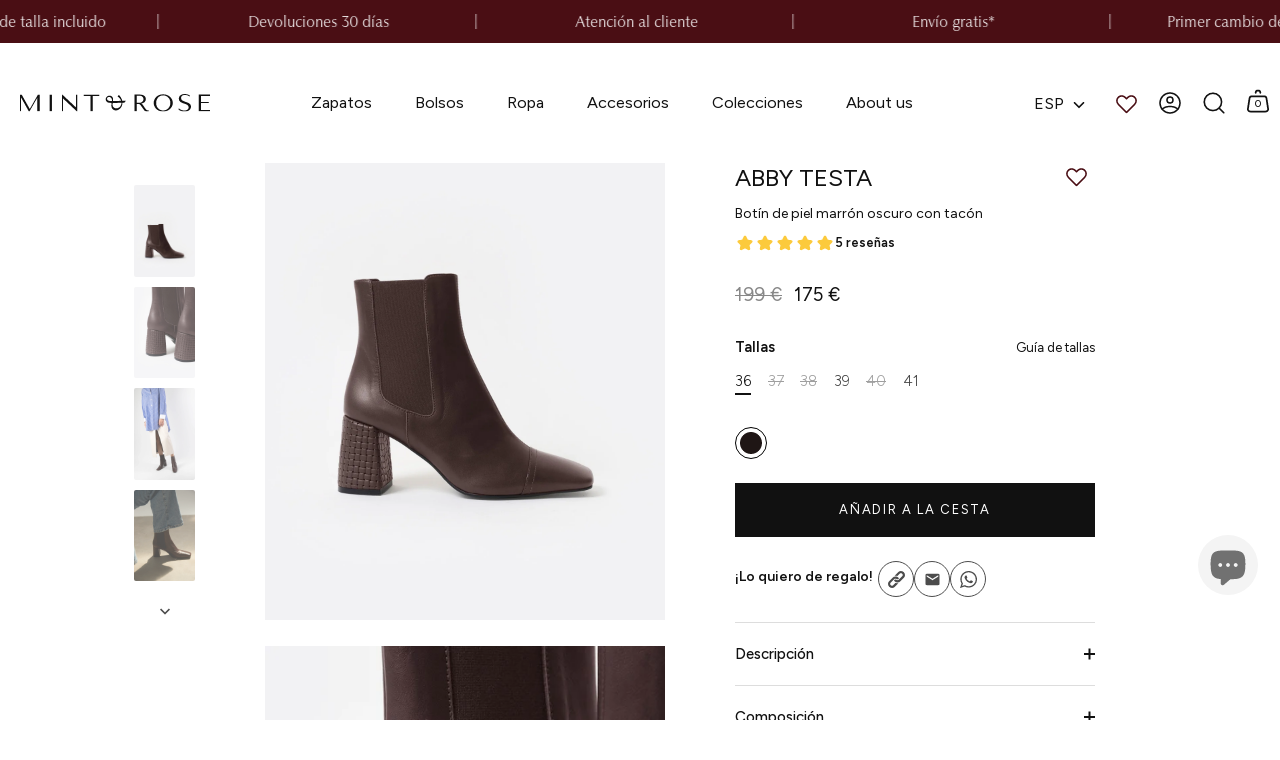

--- FILE ---
content_type: text/html; charset=utf-8
request_url: https://mintandrose.com/products/abby-testa
body_size: 64863
content:
<!doctype html>
<html class="no-js" lang="es">
<head>
  <script id="pandectes-rules">   /* PANDECTES-GDPR: DO NOT MODIFY AUTO GENERATED CODE OF THIS SCRIPT */      window.PandectesSettings = {"store":{"id":63437668568,"plan":"premium","theme":"Mint&Rose - NEW - 2025/12/03","primaryLocale":"es","adminMode":false,"headless":false,"storefrontRootDomain":"","checkoutRootDomain":"","storefrontAccessToken":""},"tsPublished":1764761314,"declaration":{"showPurpose":false,"showProvider":false,"showDateGenerated":false},"language":{"unpublished":[],"languageMode":"Multilingual","fallbackLanguage":"es","languageDetection":"url","languagesSupported":["en","fr"]},"texts":{"managed":{"headerText":{"en":"We respect your privacy","es":"respetamos tu privacidad","fr":"Nous respectons votre vie privée"},"consentText":{"en":"This website uses cookies to ensure you get the best experience.","es":"Utilizamos cookies (propias y de terceros), con finalidades de personalización y publicitarias a partir de tu navegación. Usamos cookies analíticas para saber cómo usas nuestra página web, evaluar su funcionamiento y mejorarla, y cookies técnicas.","fr":"Ce site utilise des cookies pour vous garantir la meilleure expérience."},"linkText":{"en":"Learn more","es":"Política de privacidad","fr":"Apprendre encore plus"},"imprintText":{"en":"Imprint","es":"Imprint","fr":"Imprimer"},"googleLinkText":{"en":"Google's Privacy Terms","es":"Términos de privacidad de Google","fr":"Conditions de confidentialité de Google"},"allowButtonText":{"en":"Accept","es":"Aceptar todas las cookies","fr":"J'accepte"},"denyButtonText":{"en":"Decline","es":"Rechazar","fr":"Déclin"},"dismissButtonText":{"en":"Ok","es":"OK","fr":"D'accord"},"leaveSiteButtonText":{"en":"Leave this site","es":"Salir de este sitio","fr":"Quitter ce site"},"preferencesButtonText":{"en":"Preferences","es":"Preferencias","fr":"Préférences"},"cookiePolicyText":{"en":"Cookie policy","es":"Política de cookies","fr":"Politique de cookies"},"preferencesPopupTitleText":{"en":"Manage consent preferences","es":"Configuración de cookies","fr":"Gérer les préférences de consentement"},"preferencesPopupIntroText":{"en":"We use cookies to optimize website functionality, analyze the performance, and provide personalized experience to you. Some cookies are essential to make the website operate and function correctly. Those cookies cannot be disabled. In this window you can manage your preference of cookies.","es":"En cualquier sitio web se utilizan cookies para optimizar la funcionalidad del sitio web, analizar el rendimiento y ofrecerle una experiencia personalizada. Algunas cookies son esenciales para que el sitio web funcione, como las opciones de pago y además pueda navegar correctamente. Esas cookies no se pueden desactivar o nuestro sitio dejaría de funcionar. No tratamos de identificar a ninguna persona de forma individual, solo intentamos ofrecerle una experiencia web personalizada a través de sus preferencias.","fr":"Nous utilisons des cookies pour optimiser les fonctionnalités du site Web, analyser les performances et vous offrir une expérience personnalisée. Certains cookies sont indispensables au bon fonctionnement et au bon fonctionnement du site. Ces cookies ne peuvent pas être désactivés. Dans cette fenêtre, vous pouvez gérer votre préférence de cookies."},"preferencesPopupSaveButtonText":{"en":"Save preferences","es":"Guardar preferencias y cerrar","fr":"Enregistrer les préférences"},"preferencesPopupCloseButtonText":{"en":"Close","es":"Cerrar","fr":"proche"},"preferencesPopupAcceptAllButtonText":{"en":"Accept all","es":"Aceptar todo","fr":"Accepter tout"},"preferencesPopupRejectAllButtonText":{"en":"Reject all","es":"Rechazar todo","fr":"Tout rejeter"},"cookiesDetailsText":{"en":"Cookies details","es":"Detalles de las cookies","fr":"Détails des cookies"},"preferencesPopupAlwaysAllowedText":{"en":"Always allowed","es":"Siempre permitido","fr":"Toujours activé"},"accessSectionParagraphText":{"en":"You have the right to request access to your data at any time.","es":"Tiene derecho a poder acceder a sus datos en cualquier momento.","fr":"Vous avez le droit de pouvoir accéder à vos données à tout moment."},"accessSectionTitleText":{"en":"Data portability","es":"Portabilidad de datos","fr":"Portabilité des données"},"accessSectionAccountInfoActionText":{"en":"Personal data","es":"Información personal","fr":"Données personnelles"},"accessSectionDownloadReportActionText":{"en":"Request export","es":"Descargar todo","fr":"Tout télécharger"},"accessSectionGDPRRequestsActionText":{"en":"Data subject requests","es":"Solicitudes de sujetos de datos","fr":"Demandes des personnes concernées"},"accessSectionOrdersRecordsActionText":{"en":"Orders","es":"Pedidos","fr":"Ordres"},"rectificationSectionParagraphText":{"en":"You have the right to request your data to be updated whenever you think it is appropriate.","es":"Tienes derecho a solicitar la actualización de tus datos siempre que lo creas oportuno.","fr":"Vous avez le droit de demander la mise à jour de vos données chaque fois que vous le jugez approprié."},"rectificationSectionTitleText":{"en":"Data Rectification","es":"Rectificación de datos","fr":"Rectification des données"},"rectificationCommentPlaceholder":{"en":"Describe what you want to be updated","es":"Describe lo que quieres que se actualice","fr":"Décrivez ce que vous souhaitez mettre à jour"},"rectificationCommentValidationError":{"en":"Comment is required","es":"Se requiere comentario","fr":"Un commentaire est requis"},"rectificationSectionEditAccountActionText":{"en":"Request an update","es":"Solicita una actualización","fr":"Demander une mise à jour"},"erasureSectionTitleText":{"en":"Right to be forgotten","es":"Derecho al olvido","fr":"Droit à l'oubli"},"erasureSectionParagraphText":{"en":"You have the right to ask all your data to be erased. After that, you will no longer be able to access your account.","es":"Tiene derecho a solicitar la eliminación de todos sus datos. Después de eso, ya no podrá acceder a su cuenta.","fr":"Vous avez le droit de demander que toutes vos données soient effacées. Après cela, vous ne pourrez plus accéder à votre compte."},"erasureSectionRequestDeletionActionText":{"en":"Request personal data deletion","es":"Solicitar la eliminación de datos personales","fr":"Demander la suppression des données personnelles"},"consentDate":{"en":"Consent date","es":"fecha de consentimiento","fr":"Date de consentement"},"consentId":{"en":"Consent ID","es":"ID de consentimiento","fr":"ID de consentement"},"consentSectionChangeConsentActionText":{"en":"Change consent preference","es":"Cambiar la preferencia de consentimiento","fr":"Modifier la préférence de consentement"},"consentSectionConsentedText":{"en":"You consented to the cookies policy of this website on","es":"Usted dio su consentimiento a la política de cookies de este sitio web en","fr":"Vous avez consenti à la politique de cookies de ce site Web sur"},"consentSectionNoConsentText":{"en":"You have not consented to the cookies policy of this website.","es":"No ha dado su consentimiento a la política de cookies de este sitio web.","fr":"Vous n'avez pas consenti à la politique de cookies de ce site Web."},"consentSectionTitleText":{"en":"Your cookie consent","es":"Su consentimiento de cookies","fr":"Votre consentement aux cookies"},"consentStatus":{"en":"Consent preference","es":"Preferencia de consentimiento","fr":"Préférence de consentement"},"confirmationFailureMessage":{"en":"Your request was not verified. Please try again and if problem persists, contact store owner for assistance","es":"Su solicitud no fue verificada. Vuelva a intentarlo y, si el problema persiste, comuníquese con el propietario de la tienda para obtener ayuda.","fr":"Votre demande n'a pas été vérifiée. Veuillez réessayer et si le problème persiste, contactez le propriétaire du magasin pour obtenir de l'aide"},"confirmationFailureTitle":{"en":"A problem occurred","es":"Ocurrió un problema","fr":"Un problème est survenu"},"confirmationSuccessMessage":{"en":"We will soon get back to you as to your request.","es":"Pronto nos comunicaremos con usted en cuanto a su solicitud.","fr":"Nous reviendrons rapidement vers vous quant à votre demande."},"confirmationSuccessTitle":{"en":"Your request is verified","es":"Tu solicitud está verificada","fr":"Votre demande est vérifiée"},"guestsSupportEmailFailureMessage":{"en":"Your request was not submitted. Please try again and if problem persists, contact store owner for assistance.","es":"Su solicitud no fue enviada. Vuelva a intentarlo y, si el problema persiste, comuníquese con el propietario de la tienda para obtener ayuda.","fr":"Votre demande n'a pas été soumise. Veuillez réessayer et si le problème persiste, contactez le propriétaire du magasin pour obtenir de l'aide."},"guestsSupportEmailFailureTitle":{"en":"A problem occurred","es":"Ocurrió un problema","fr":"Un problème est survenu"},"guestsSupportEmailPlaceholder":{"en":"E-mail address","es":"Dirección de correo electrónico","fr":"Adresse e-mail"},"guestsSupportEmailSuccessMessage":{"en":"If you are registered as a customer of this store, you will soon receive an email with instructions on how to proceed.","es":"Si está registrado como cliente de esta tienda, pronto recibirá un correo electrónico con instrucciones sobre cómo proceder.","fr":"Si vous êtes inscrit en tant que client de ce magasin, vous recevrez bientôt un e-mail avec des instructions sur la marche à suivre."},"guestsSupportEmailSuccessTitle":{"en":"Thank you for your request","es":"gracias por tu solicitud","fr":"Merci pour votre requête"},"guestsSupportEmailValidationError":{"en":"Email is not valid","es":"El correo no es válido","fr":"L'email n'est pas valide"},"guestsSupportInfoText":{"en":"Please login with your customer account to further proceed.","es":"Inicie sesión con su cuenta de cliente para continuar.","fr":"Veuillez vous connecter avec votre compte client pour continuer."},"submitButton":{"en":"Submit","es":"Enviar","fr":"Soumettre"},"submittingButton":{"en":"Submitting...","es":"Sumisión...","fr":"Soumission..."},"cancelButton":{"en":"Cancel","es":"Cancelar","fr":"Annuler"},"declIntroText":{"en":"We use cookies to optimize website functionality, analyze the performance, and provide personalized experience to you. Some cookies are essential to make the website operate and function correctly. Those cookies cannot be disabled. In this window you can manage your preference of cookies.","es":"Usamos cookies para optimizar la funcionalidad del sitio web, analizar el rendimiento y brindarle una experiencia personalizada. Algunas cookies son esenciales para que el sitio web funcione y funcione correctamente. Esas cookies no se pueden deshabilitar. En esta ventana puede gestionar su preferencia de cookies.","fr":"Nous utilisons des cookies pour optimiser les fonctionnalités du site Web, analyser les performances et vous offrir une expérience personnalisée. Certains cookies sont indispensables au bon fonctionnement et au bon fonctionnement du site Web. Ces cookies ne peuvent pas être désactivés. Dans cette fenêtre, vous pouvez gérer vos préférences en matière de cookies."},"declName":{"en":"Name","es":"Nombre","fr":"Nom"},"declPurpose":{"en":"Purpose","es":"Objetivo","fr":"But"},"declType":{"en":"Type","es":"Escribe","fr":"Type"},"declRetention":{"en":"Retention","es":"Retencion","fr":"Rétention"},"declProvider":{"en":"Provider","es":"Proveedor","fr":"Fournisseur"},"declFirstParty":{"en":"First-party","es":"Origen","fr":"Première partie"},"declThirdParty":{"en":"Third-party","es":"Tercero","fr":"Tierce partie"},"declSeconds":{"en":"seconds","es":"segundos","fr":"secondes"},"declMinutes":{"en":"minutes","es":"minutos","fr":"minutes"},"declHours":{"en":"hours","es":"horas","fr":"heures"},"declDays":{"en":"days","es":"días","fr":"jours"},"declWeeks":{"en":"week(s)","es":"semana(s)","fr":"semaine(s)"},"declMonths":{"en":"months","es":"meses","fr":"mois"},"declYears":{"en":"years","es":"años","fr":"années"},"declSession":{"en":"Session","es":"Sesión","fr":"Session"},"declDomain":{"en":"Domain","es":"Dominio","fr":"Domaine"},"declPath":{"en":"Path","es":"Sendero","fr":"Chemin"}},"categories":{"strictlyNecessaryCookiesTitleText":{"en":"Strictly necessary cookies","es":"Cookies estrictamente necesarias","fr":"Cookies strictement nécessaires"},"strictlyNecessaryCookiesDescriptionText":{"en":"These cookies are essential in order to enable you to move around the website and use its features, such as accessing secure areas of the website. The website cannot function properly without these cookies.","es":"Las cookies necesarias hacen que la web funcione como usted espera, habilitando funciones básicas en la navegación, proporcionar seguridad en la navegación y ofrecerle formas de pago. Cualquier cambio que haga en el tamaño del texto o fuentes son guardados aquí, esta recopilación puede ser anónima y no puede rastrear su actividad de navegación.","fr":"Ces cookies sont essentiels pour vous permettre de vous déplacer sur le site Web et d'utiliser ses fonctionnalités, telles que l'accès aux zones sécurisées du site Web. Le site Web ne peut pas fonctionner correctement sans ces cookies."},"functionalityCookiesTitleText":{"en":"Functional cookies","es":"Cookies sobre preferencias","fr":"Cookies fonctionnels"},"functionalityCookiesDescriptionText":{"en":"These cookies enable the site to provide enhanced functionality and personalisation. They may be set by us or by third party providers whose services we have added to our pages. If you do not allow these cookies then some or all of these services may not function properly.","es":"Las cookies de preferencias permiten recordar preferencias de navegación para que la web se comporte adecuadamente en base a sus preferencias, tales como idioma preferido o región de envío. No se recoge información que identifique a una visita, solo se usa para mejorar la experiencia del visitante.","fr":"Ces cookies permettent au site de fournir des fonctionnalités et une personnalisation améliorées. Ils peuvent être définis par nous ou par des fournisseurs tiers dont nous avons ajouté les services à nos pages. Si vous n'autorisez pas ces cookies, certains ou tous ces services peuvent ne pas fonctionner correctement."},"performanceCookiesTitleText":{"en":"Performance cookies","es":"Cookies sobre estadísticas","fr":"Cookies de performances"},"performanceCookiesDescriptionText":{"en":"These cookies enable us to monitor and improve the performance of our website. For example, they allow us to count visits, identify traffic sources and see which parts of the site are most popular.","es":"Las cookies sobre estadísticas nos permiten mejorar el rendimiento de nuestra web. Estas cookies permiten comprender cómo las visitas usan la web de forma anónima y se puede compartir con compañías anunciantes.","fr":"Ces cookies nous permettent de surveiller et d'améliorer les performances de notre site Web. Par exemple, ils nous permettent de compter les visites, d'identifier les sources de trafic et de voir quelles parties du site sont les plus populaires."},"targetingCookiesTitleText":{"en":"Targeting cookies","es":"Orientación sobre marketing","fr":"Ciblage des cookies"},"targetingCookiesDescriptionText":{"en":"These cookies may be set through our site by our advertising partners. They may be used by those companies to build a profile of your interests and show you relevant adverts on other sites.    They do not store directly personal information, but are based on uniquely identifying your browser and internet device. If you do not allow these cookies, you will experience less targeted advertising.","es":"Las cookies sobre marketing son usadas para mostrarle anuncios más relevantes y orientados a sus intereses, además de restringir el número de visualizaciones y mejorar la efectividad de estos anuncios. Suelen ser las redes de anunciantes las que configuran estos anuncios que se muestran con permiso de la página web y a menudo esta información puede ser compartida entre las organizaciones para la orientación de la publicidad.","fr":"Ces cookies peuvent être installés via notre site par nos partenaires publicitaires. Ils peuvent être utilisés par ces sociétés pour établir un profil de vos intérêts et vous montrer des publicités pertinentes sur d'autres sites. Ils ne stockent pas directement d'informations personnelles, mais sont basés sur l'identification unique de votre navigateur et de votre appareil Internet. Si vous n'autorisez pas ces cookies, vous bénéficierez d'une publicité moins ciblée."},"unclassifiedCookiesTitleText":{"en":"Unclassified cookies","es":"Cookies sin clasificar","fr":"Cookies non classés"},"unclassifiedCookiesDescriptionText":{"en":"Unclassified cookies are cookies that we are in the process of classifying, together with the providers of individual cookies.","es":"Las cookies no clasificadas son cookies que estamos en proceso de clasificar, junto con los proveedores de cookies individuales.","fr":"Les cookies non classés sont des cookies que nous sommes en train de classer avec les fournisseurs de cookies individuels."}},"auto":{}},"library":{"previewMode":false,"fadeInTimeout":1000,"defaultBlocked":7,"showLink":true,"showImprintLink":false,"showGoogleLink":false,"enabled":true,"cookie":{"expiryDays":365,"secure":true,"domain":""},"dismissOnScroll":false,"dismissOnWindowClick":false,"dismissOnTimeout":false,"palette":{"popup":{"background":"#F4F4EA","backgroundForCalculations":{"a":1,"b":234,"g":244,"r":244},"text":"#000000"},"button":{"background":"#000000","backgroundForCalculations":{"a":1,"b":0,"g":0,"r":0},"text":"#FFFFFF","textForCalculation":{"a":1,"b":255,"g":255,"r":255},"border":"transparent"}},"content":{"href":"https://mintandrose.com/pages/politica-cookies","imprintHref":"/","close":"&#10005;","target":"_blank","logo":""},"window":"<div role=\"dialog\" aria-label=\"{{header}}\" aria-describedby=\"cookieconsent:desc\" id=\"pandectes-banner\" class=\"cc-window-wrapper cc-bottom-wrapper\"><div class=\"pd-cookie-banner-window cc-window {{classes}}\">{{children}}</div></div>","compliance":{"custom":"<div class=\"cc-compliance cc-highlight\">{{preferences}}{{allow}}</div>"},"type":"custom","layouts":{"basic":"{{messagelink}}{{compliance}}"},"position":"bottom","theme":"block","revokable":false,"animateRevokable":false,"revokableReset":false,"revokableLogoUrl":"https://cdn.shopify.com/s/files/1/0634/3766/8568/t/141/assets/pandectes-reopen-logo.png?v=1764588367","revokablePlacement":"bottom-left","revokableMarginHorizontal":15,"revokableMarginVertical":15,"static":false,"autoAttach":true,"hasTransition":true,"blacklistPage":[""],"elements":{"close":"<button aria-label=\"Cerrar\" type=\"button\" class=\"cc-close\">{{close}}</button>","dismiss":"<button type=\"button\" class=\"cc-btn cc-btn-decision cc-dismiss\">{{dismiss}}</button>","allow":"<button type=\"button\" class=\"cc-btn cc-btn-decision cc-allow\">{{allow}}</button>","deny":"<button type=\"button\" class=\"cc-btn cc-btn-decision cc-deny\">{{deny}}</button>","preferences":"<button type=\"button\" class=\"cc-btn cc-settings\" aria-controls=\"pd-cp-preferences\" onclick=\"Pandectes.fn.openPreferences()\">{{preferences}}</button>"}},"geolocation":{"brOnly":false,"caOnly":false,"euOnly":false},"dsr":{"guestsSupport":false,"accessSectionDownloadReportAuto":false},"banner":{"resetTs":1697008614,"extraCss":"        .cc-banner-logo {max-width: 24em!important;}    @media(min-width: 768px) {.cc-window.cc-floating{max-width: 24em!important;width: 24em!important;}}    .cc-message, .pd-cookie-banner-window .cc-header, .cc-logo {text-align: left}    .cc-window-wrapper{z-index: 2147483647;}    .cc-window{z-index: 2147483647;font-family: inherit;}    .pd-cookie-banner-window .cc-header{font-family: inherit;}    .pd-cp-ui{font-family: inherit; background-color: #F4F4EA;color:#000000;}    button.pd-cp-btn, a.pd-cp-btn{background-color:#000000;color:#FFFFFF!important;}    input + .pd-cp-preferences-slider{background-color: rgba(0, 0, 0, 0.3)}    .pd-cp-scrolling-section::-webkit-scrollbar{background-color: rgba(0, 0, 0, 0.3)}    input:checked + .pd-cp-preferences-slider{background-color: rgba(0, 0, 0, 1)}    .pd-cp-scrolling-section::-webkit-scrollbar-thumb {background-color: rgba(0, 0, 0, 1)}    .pd-cp-ui-close{color:#000000;}    .pd-cp-preferences-slider:before{background-color: #F4F4EA}    .pd-cp-title:before {border-color: #000000!important}    .pd-cp-preferences-slider{background-color:#000000}    .pd-cp-toggle{color:#000000!important}    @media(max-width:699px) {.pd-cp-ui-close-top svg {fill: #000000}}    .pd-cp-toggle:hover,.pd-cp-toggle:visited,.pd-cp-toggle:active{color:#000000!important}    .pd-cookie-banner-window {}  ","customJavascript":{},"showPoweredBy":false,"logoHeight":40,"revokableTrigger":false,"hybridStrict":false,"cookiesBlockedByDefault":"7","isActive":true,"implicitSavePreferences":true,"cookieIcon":false,"blockBots":false,"showCookiesDetails":true,"hasTransition":true,"blockingPage":false,"showOnlyLandingPage":false,"leaveSiteUrl":"https://www.google.com","linkRespectStoreLang":false},"cookies":{"0":[{"name":"shopify_pay_redirect","type":"http","domain":"mint-rose-store.myshopify.com","path":"/","provider":"Shopify","firstParty":true,"retention":"1 year(s)","session":false,"expires":1,"unit":"declYears","purpose":{"en":"Used to accelerate the checkout process when the buyer has a Shop Pay account.","es":"La cookie es necesaria para la función de pago y pago seguro en el sitio web. Shopify.com proporciona esta función.","fr":"Le cookie est nécessaire pour la fonction de paiement et de paiement sécurisé sur le site Web. Cette fonction est fournie par shopify.com."}},{"name":"secure_customer_sig","type":"http","domain":"mint-rose-store.myshopify.com","path":"/","provider":"Shopify","firstParty":true,"retention":"1 year(s)","session":false,"expires":1,"unit":"declYears","purpose":{"en":"Used to identify a user after they sign into a shop as a customer so they do not need to log in again.","es":"Se utiliza en relación con el inicio de sesión del cliente.","fr":"Utilisé en relation avec la connexion client."}},{"name":"cart_currency","type":"http","domain":"mint-rose-store.myshopify.com","path":"/","provider":"Shopify","firstParty":true,"retention":"1 year(s)","session":false,"expires":1,"unit":"declYears","purpose":{"en":"Used after a checkout is completed to initialize a new empty cart with the same currency as the one just used.","es":"La cookie es necesaria para la función de pago y pago seguro en el sitio web. Shopify.com proporciona esta función.","fr":"Le cookie est nécessaire pour la fonction de paiement et de paiement sécurisé sur le site Web. Cette fonction est fournie par shopify.com."}},{"name":"_secure_session_id","type":"http","domain":"mint-rose-store.myshopify.com","path":"/","provider":"Shopify","firstParty":true,"retention":"1 year(s)","session":false,"expires":1,"unit":"declYears","purpose":{"es":"Se utiliza en relación con la navegación a través de un escaparate."}},{"name":"secure_customer_sig","type":"http","domain":"mintandrose.com","path":"/","provider":"Shopify","firstParty":true,"retention":"1 year(s)","session":false,"expires":1,"unit":"declYears","purpose":{"en":"Used to identify a user after they sign into a shop as a customer so they do not need to log in again.","es":"Se utiliza en relación con el inicio de sesión del cliente.","fr":"Utilisé en relation avec la connexion client."}},{"name":"localization","type":"http","domain":"mintandrose.com","path":"/","provider":"Shopify","firstParty":true,"retention":"1 year(s)","session":false,"expires":1,"unit":"declYears","purpose":{"en":"Used to localize the cart to the correct country.","es":"Localización de tiendas Shopify","fr":"Localisation de boutique Shopify"}},{"name":"cart_currency","type":"http","domain":"mintandrose.com","path":"/","provider":"Shopify","firstParty":true,"retention":"2 ","session":false,"expires":2,"unit":"declSession","purpose":{"en":"Used after a checkout is completed to initialize a new empty cart with the same currency as the one just used.","es":"La cookie es necesaria para la función de pago y pago seguro en el sitio web. Shopify.com proporciona esta función.","fr":"Le cookie est nécessaire pour la fonction de paiement et de paiement sécurisé sur le site Web. Cette fonction est fournie par shopify.com."}},{"name":"_cmp_a","type":"http","domain":".mintandrose.com","path":"/","provider":"Shopify","firstParty":true,"retention":"1 day(s)","session":false,"expires":1,"unit":"declDays","purpose":{"en":"Used for managing customer privacy settings.","es":"Se utiliza para administrar la configuración de privacidad del cliente.","fr":"Utilisé pour gérer les paramètres de confidentialité des clients."}},{"name":"_tracking_consent","type":"http","domain":".mintandrose.com","path":"/","provider":"Shopify","firstParty":true,"retention":"1 year(s)","session":false,"expires":1,"unit":"declYears","purpose":{"en":"Used to store a user's preferences if a merchant has set up privacy rules in the visitor's region.","es":"Preferencias de seguimiento.","fr":"Préférences de suivi."}},{"name":"_pandectes_gdpr","type":"http","domain":".mintandrose.com","path":"/","provider":"Pandectes","firstParty":true,"retention":"1 year(s)","session":false,"expires":1,"unit":"declYears","purpose":{"en":"Used for the functionality of the cookies consent banner.","es":"Se utiliza para la funcionalidad del banner de consentimiento de cookies.","fr":"Utilisé pour la fonctionnalité de la bannière de consentement aux cookies."}},{"name":"c","type":"http","domain":"eu.b2c.com","path":"/","provider":"shopify","firstParty":false,"retention":"1 year(s)","session":false,"expires":1,"unit":"declYears","purpose":{"es":"Se utiliza en relación con el pago."}},{"name":"shopify_pay_redirect","type":"http","domain":"mintandrose.com","path":"/","provider":"Shopify","firstParty":true,"retention":"1 hour(s)","session":false,"expires":1,"unit":"declHours","purpose":{"en":"Used to accelerate the checkout process when the buyer has a Shop Pay account.","es":"La cookie es necesaria para la función de pago y pago seguro en el sitio web. Shopify.com proporciona esta función.","fr":"Le cookie est nécessaire pour la fonction de paiement et de paiement sécurisé sur le site Web. Cette fonction est fournie par shopify.com."}},{"name":"wpm-domain-test","type":"http","domain":"com","path":"/","provider":"Shopify","firstParty":false,"retention":"Session","session":true,"expires":1,"unit":"declSeconds","purpose":{"en":"Used to test Shopify's Web Pixel Manager with the domain to make sure everything is working correctly.\t","es":"Se utiliza para probar el almacenamiento de parámetros sobre productos agregados al carrito o moneda de pago.","fr":"Utilisé pour tester Web Pixel Manager de Shopify avec le domaine pour s&#39;assurer que tout fonctionne correctement."}},{"name":"keep_alive","type":"http","domain":"mintandrose.com","path":"/","provider":"Shopify","firstParty":true,"retention":"30 minute(s)","session":false,"expires":30,"unit":"declMinutes","purpose":{"en":"Used when international domain redirection is enabled to determine if a request is the first one of a session.","es":"Se utiliza en relación con la localización del comprador.","fr":"Utilisé en relation avec la localisation de l'acheteur."}},{"name":"_secure_session_id","type":"http","domain":"mintandrose.com","path":"/","provider":"Shopify","firstParty":true,"retention":"1 month(s)","session":false,"expires":1,"unit":"declMonths","purpose":{"es":"Se utiliza en relación con la navegación a través de un escaparate."}},{"name":"cart","type":"http","domain":"mintandrose.com","path":"/","provider":"Shopify","firstParty":true,"retention":"2 ","session":false,"expires":2,"unit":"declSession","purpose":{"en":"Contains information related to the user's cart.","es":"Necesario para la funcionalidad del carrito de compras en el sitio web.","fr":"Nécessaire pour la fonctionnalité de panier d'achat sur le site Web."}},{"name":"cart_ts","type":"http","domain":"mintandrose.com","path":"/","provider":"Shopify","firstParty":true,"retention":"2 ","session":false,"expires":2,"unit":"declSession","purpose":{"en":"Used in connection with checkout.","es":"Se utiliza en relación con el pago.","fr":"Utilisé en relation avec le paiement."}},{"name":"cart_sig","type":"http","domain":"mintandrose.com","path":"/","provider":"Shopify","firstParty":true,"retention":"2 ","session":false,"expires":2,"unit":"declSession","purpose":{"en":"A hash of the contents of a cart. This is used to verify the integrity of the cart and to ensure performance of some cart operations.","es":"Análisis de Shopify.","fr":"Analyses Shopify."}}],"1":[{"name":"_shopify_sa_t","type":"http","domain":".mint-rose-store.myshopify.com","path":"/","provider":"Shopify","firstParty":true,"retention":"1 year(s)","session":false,"expires":1,"unit":"declYears","purpose":{"en":"Capture the landing page of visitor when they come from other sites to support marketing analytics.","es":"Análisis de Shopify relacionados con marketing y referencias.","fr":"Analyses Shopify relatives au marketing et aux références."}},{"name":"_s","type":"http","domain":".mint-rose-store.myshopify.com","path":"/","provider":"Shopify","firstParty":true,"retention":"1 year(s)","session":false,"expires":1,"unit":"declYears","purpose":{"es":"Análisis de Shopify."}},{"name":"_landing_page","type":"http","domain":".mint-rose-store.myshopify.com","path":"/","provider":"Shopify","firstParty":true,"retention":"1 year(s)","session":false,"expires":1,"unit":"declYears","purpose":{"en":"Capture the landing page of visitor when they come from other sites.","es":"Realiza un seguimiento de las páginas de destino.","fr":"Suit les pages de destination."}},{"name":"_y","type":"http","domain":".mint-rose-store.myshopify.com","path":"/","provider":"Shopify","firstParty":true,"retention":"1 year(s)","session":false,"expires":1,"unit":"declYears","purpose":{"es":"Análisis de Shopify."}},{"name":"_shopify_s","type":"http","domain":".mint-rose-store.myshopify.com","path":"/","provider":"Shopify","firstParty":true,"retention":"1 year(s)","session":false,"expires":1,"unit":"declYears","purpose":{"en":"Used to identify a given browser session/shop combination. Duration is 30 minute rolling expiry of last use.","es":"Análisis de Shopify.","fr":"Analyses Shopify."}},{"name":"_shopify_sa_p","type":"http","domain":".mint-rose-store.myshopify.com","path":"/","provider":"Shopify","firstParty":true,"retention":"1 year(s)","session":false,"expires":1,"unit":"declYears","purpose":{"en":"Capture the landing page of visitor when they come from other sites to support marketing analytics.","es":"Análisis de Shopify relacionados con marketing y referencias.","fr":"Analyses Shopify relatives au marketing et aux références."}},{"name":"_shopify_y","type":"http","domain":".mint-rose-store.myshopify.com","path":"/","provider":"Shopify","firstParty":true,"retention":"1 year(s)","session":false,"expires":1,"unit":"declYears","purpose":{"en":"Shopify analytics.","es":"Análisis de Shopify.","fr":"Analyses Shopify."}},{"name":"_orig_referrer","type":"http","domain":".mint-rose-store.myshopify.com","path":"/","provider":"Shopify","firstParty":true,"retention":"1 year(s)","session":false,"expires":1,"unit":"declYears","purpose":{"en":"Allows merchant to identify where people are visiting them from.","es":"Realiza un seguimiento de las páginas de destino.","fr":"Suit les pages de destination."}},{"name":"wpm-domain-test","type":"http","domain":"mintandrose.com","path":"/","provider":"Shopify","firstParty":true,"retention":"Session","session":true,"expires":1,"unit":"declSeconds","purpose":{"en":"Used to test Shopify's Web Pixel Manager with the domain to make sure everything is working correctly.\t","es":"Se utiliza para probar el almacenamiento de parámetros sobre productos agregados al carrito o moneda de pago.","fr":"Utilisé pour tester Web Pixel Manager de Shopify avec le domaine pour s&#39;assurer que tout fonctionne correctement."}},{"name":"locale_bar_dismissed","type":"http","domain":"mintandrose.com","path":"/","provider":"GrizzlyAppsSRL","firstParty":true,"retention":"1 day(s)","session":false,"expires":1,"unit":"declDays","purpose":{"en":"Preserves if the modal from the geolocation app was dismissed.","es":"Esta cookie es proporcionada por la aplicación (BEST Currency Converter) y se utiliza para asegurar la moneda elegida por el cliente.","fr":"Ce cookie est fourni par l&#39;application de géolocalisation et est utilisé pour stocker l&#39;action de rejet sur la barre."}}],"2":[{"name":"_shopify_y","type":"http","domain":".mintandrose.com","path":"/","provider":"Shopify","firstParty":true,"retention":"1 year(s)","session":false,"expires":1,"unit":"declYears","purpose":{"en":"Shopify analytics.","es":"Análisis de Shopify.","fr":"Analyses Shopify."}},{"name":"_orig_referrer","type":"http","domain":".mintandrose.com","path":"/","provider":"Shopify","firstParty":true,"retention":"2 ","session":false,"expires":2,"unit":"declSession","purpose":{"en":"Allows merchant to identify where people are visiting them from.","es":"Realiza un seguimiento de las páginas de destino.","fr":"Suit les pages de destination."}},{"name":"_landing_page","type":"http","domain":".mintandrose.com","path":"/","provider":"Shopify","firstParty":true,"retention":"2 ","session":false,"expires":2,"unit":"declSession","purpose":{"en":"Capture the landing page of visitor when they come from other sites.","es":"Realiza un seguimiento de las páginas de destino.","fr":"Suit les pages de destination."}},{"name":"_shopify_s","type":"http","domain":".mintandrose.com","path":"/","provider":"Shopify","firstParty":true,"retention":"30 minute(s)","session":false,"expires":30,"unit":"declMinutes","purpose":{"en":"Used to identify a given browser session/shop combination. Duration is 30 minute rolling expiry of last use.","es":"Análisis de Shopify.","fr":"Analyses Shopify."}},{"name":"_gid","type":"http","domain":".mintandrose.com","path":"/","provider":"Google","firstParty":true,"retention":"1 day(s)","session":false,"expires":1,"unit":"declDays","purpose":{"en":"Cookie is placed by Google Analytics to count and track pageviews.","es":"Google Analytics coloca una cookie para contar y realizar un seguimiento de las páginas vistas.","fr":"Le cookie est placé par Google Analytics pour compter et suivre les pages vues."}},{"name":"_gat","type":"http","domain":".mintandrose.com","path":"/","provider":"Google","firstParty":true,"retention":"1 minute(s)","session":false,"expires":1,"unit":"declMinutes","purpose":{"en":"Cookie is placed by Google Analytics to filter requests from bots.","es":"Google Analytics coloca una cookie para filtrar las solicitudes de los bots.","fr":"Le cookie est placé par Google Analytics pour filtrer les requêtes des bots."}},{"name":"_shopify_sa_t","type":"http","domain":".mintandrose.com","path":"/","provider":"Shopify","firstParty":true,"retention":"30 minute(s)","session":false,"expires":30,"unit":"declMinutes","purpose":{"en":"Capture the landing page of visitor when they come from other sites to support marketing analytics.","es":"Análisis de Shopify relacionados con marketing y referencias.","fr":"Analyses Shopify relatives au marketing et aux références."}},{"name":"_shopify_sa_p","type":"http","domain":".mintandrose.com","path":"/","provider":"Shopify","firstParty":true,"retention":"30 minute(s)","session":false,"expires":30,"unit":"declMinutes","purpose":{"en":"Capture the landing page of visitor when they come from other sites to support marketing analytics.","es":"Análisis de Shopify relacionados con marketing y referencias.","fr":"Analyses Shopify relatives au marketing et aux références."}},{"name":"_shopify_s","type":"http","domain":"com","path":"/","provider":"Shopify","firstParty":false,"retention":"Session","session":true,"expires":1,"unit":"declSeconds","purpose":{"en":"Used to identify a given browser session/shop combination. Duration is 30 minute rolling expiry of last use.","es":"Análisis de Shopify.","fr":"Analyses Shopify."}},{"name":"_ga","type":"http","domain":".mintandrose.com","path":"/","provider":"Google","firstParty":true,"retention":"1 year(s)","session":false,"expires":1,"unit":"declYears","purpose":{"en":"Cookie is set by Google Analytics with unknown functionality","es":"La cookie está configurada por Google Analytics con funcionalidad desconocida","fr":"Le cookie est défini par Google Analytics avec une fonctionnalité inconnue"}},{"name":"_shopify_ga","type":"http","domain":"mintandrose.com","path":"/","provider":"Shopify","firstParty":true,"retention":"Session","session":true,"expires":-54,"unit":"declYears","purpose":{"en":"Contains Google Analytics parameters that enable cross-domain analytics measurement to work.","es":"Shopify y Google Analytics.","fr":"Shopify et Google Analytics."}},{"name":"_boomr_clss","type":"html_local","domain":"https://mintandrose.com","path":"/","provider":"Shopify","firstParty":true,"retention":"Local Storage","session":false,"expires":1,"unit":"declYears","purpose":{"es":"Se utiliza para monitorear y optimizar el rendimiento de las tiendas Shopify."}},{"name":"_gat_gtag_UA_98786517_1","type":"http","domain":".mintandrose.com","path":"/","provider":"Google","firstParty":true,"retention":"1 minute(s)","session":false,"expires":1,"unit":"declMinutes","purpose":{"es":""}},{"name":"_ga_EVQ0N7HMJK","type":"http","domain":".mintandrose.com","path":"/","provider":"Google","firstParty":true,"retention":"1 year(s)","session":false,"expires":1,"unit":"declYears","purpose":{"es":""}},{"name":"_ga_VR9N76NQJ3","type":"http","domain":".mintandrose.com","path":"/","provider":"Google","firstParty":true,"retention":"1 year(s)","session":false,"expires":1,"unit":"declYears","purpose":{"es":""}},{"name":"_gat_UA-98786517-1","type":"http","domain":".mintandrose.com","path":"/","provider":"Google","firstParty":true,"retention":"1 minute(s)","session":false,"expires":1,"unit":"declMinutes","purpose":{"es":""}},{"name":"_ga_CD36KVFLY4","type":"http","domain":".mintandrose.com","path":"/","provider":"Google","firstParty":true,"retention":"1 year(s)","session":false,"expires":1,"unit":"declYears","purpose":{"es":""}}],"4":[{"name":"_fbp","type":"http","domain":".mint-rose-store.myshopify.com","path":"/","provider":"Facebook","firstParty":true,"retention":"1 year(s)","session":false,"expires":1,"unit":"declYears","purpose":{"en":"Cookie is placed by Facebook to track visits across websites.","es":"Facebook coloca una cookie para rastrear las visitas a través de los sitios web.","fr":"Le cookie est placé par Facebook pour suivre les visites sur les sites Web."}},{"name":"_ttp","type":"http","domain":".tiktok.com","path":"/","provider":"TikTok","firstParty":false,"retention":"1 year(s)","session":false,"expires":1,"unit":"declYears","purpose":{"en":"To measure and improve the performance of your advertising campaigns and to personalize the user's experience (including ads) on TikTok.","es":"Medir y mejorar el rendimiento de sus campañas publicitarias y personalizar la experiencia del usuario (incluidos los anuncios) en TikTok.","fr":"Pour mesurer et améliorer les performances de vos campagnes publicitaires et personnaliser l&#39;expérience utilisateur (y compris les publicités) sur TikTok."}},{"name":"_gcl_au","type":"http","domain":".mintandrose.com","path":"/","provider":"Google","firstParty":true,"retention":"3 month(s)","session":false,"expires":3,"unit":"declMonths","purpose":{"en":"Cookie is placed by Google Tag Manager to track conversions.","es":"Google Tag Manager coloca una cookie para realizar un seguimiento de las conversiones.","fr":"Le cookie est placé par Google Tag Manager pour suivre les conversions."}},{"name":"__kla_id","type":"http","domain":"mintandrose.com","path":"/","provider":"Klaviyo","firstParty":true,"retention":"1 year(s)","session":false,"expires":1,"unit":"declYears","purpose":{"en":"Tracks when someone clicks through a Klaviyo email to your website.","es":"Rastrea cuando alguien hace clic a través de un correo electrónico de Klaviyo a su sitio web","fr":"Suit quand quelqu'un clique sur un e-mail Klaviyo vers votre site Web."}},{"name":"test_cookie","type":"http","domain":".doubleclick.net","path":"/","provider":"Google","firstParty":false,"retention":"15 minute(s)","session":false,"expires":15,"unit":"declMinutes","purpose":{"en":"To measure the visitors’ actions after they click through from an advert. Expires after each visit.","es":"Para medir las acciones de los visitantes después de hacer clic en un anuncio. Caduca después de cada visita.","fr":"Pour mesurer les actions des visiteurs après avoir cliqué sur une publicité. Expire après chaque visite."}},{"name":"_ttp","type":"http","domain":".mintandrose.com","path":"/","provider":"TikTok","firstParty":true,"retention":"1 year(s)","session":false,"expires":1,"unit":"declYears","purpose":{"en":"To measure and improve the performance of your advertising campaigns and to personalize the user's experience (including ads) on TikTok.","es":"Medir y mejorar el rendimiento de sus campañas publicitarias y personalizar la experiencia del usuario (incluidos los anuncios) en TikTok.","fr":"Pour mesurer et améliorer les performances de vos campagnes publicitaires et personnaliser l&#39;expérience utilisateur (y compris les publicités) sur TikTok."}},{"name":"_fbp","type":"http","domain":".mintandrose.com","path":"/","provider":"Facebook","firstParty":true,"retention":"3 month(s)","session":false,"expires":3,"unit":"declMonths","purpose":{"en":"Cookie is placed by Facebook to track visits across websites.","es":"Facebook coloca una cookie para rastrear las visitas a través de los sitios web.","fr":"Le cookie est placé par Facebook pour suivre les visites sur les sites Web."}},{"name":"_pin_unauth","type":"http","domain":".mintandrose.com","path":"/","provider":"Pinterest","firstParty":true,"retention":"1 year(s)","session":false,"expires":1,"unit":"declYears","purpose":{"en":"Used to group actions for users who cannot be identified by Pinterest.","es":"Se utiliza para agrupar acciones de usuarios que no pueden ser identificados por Pinterest.","fr":"Utilisé pour regrouper les actions des utilisateurs qui ne peuvent pas être identifiés par Pinterest."}},{"name":"_tt_enable_cookie","type":"http","domain":".mintandrose.com","path":"/","provider":"TikTok","firstParty":true,"retention":"1 year(s)","session":false,"expires":1,"unit":"declYears","purpose":{"en":"Used to identify a visitor.","es":"Se utiliza para identificar a un visitante.","fr":"Utilisé pour identifier un visiteur."}},{"name":"IDE","type":"http","domain":".doubleclick.net","path":"/","provider":"Google","firstParty":false,"retention":"1 year(s)","session":false,"expires":1,"unit":"declYears","purpose":{"en":"To measure the visitors’ actions after they click through from an advert. Expires after 1 year.","es":"Para medir las acciones de los visitantes después de hacer clic en un anuncio. Caduca después de 1 año.","fr":"Pour mesurer les actions des visiteurs après avoir cliqué sur une publicité. Expire après 1 an."}},{"name":"lastExternalReferrer","type":"html_local","domain":"https://mintandrose.com","path":"/","provider":"Facebook","firstParty":true,"retention":"Local Storage","session":false,"expires":1,"unit":"declYears","purpose":{"en":"Detects how the user reached the website by registering their last URL-address.","es":"Detecta cómo el usuario llegó al sitio web registrando su última dirección URL.","fr":"Détecte comment l&#39;utilisateur a atteint le site Web en enregistrant sa dernière adresse URL."}},{"name":"lastExternalReferrerTime","type":"html_local","domain":"https://mintandrose.com","path":"/","provider":"Facebook","firstParty":true,"retention":"Local Storage","session":false,"expires":1,"unit":"declYears","purpose":{"en":"Contains the timestamp of the last update of the lastExternalReferrer cookie.","es":"Contiene la marca de tiempo de la última actualización de la cookie lastExternalReferrer.","fr":"Contient l&#39;horodatage de la dernière mise à jour du cookie lastExternalReferrer."}},{"name":"tt_pixel_session_index","type":"html_session","domain":"https://mintandrose.com","path":"/","provider":"TikTok","firstParty":true,"retention":"Session","session":true,"expires":1,"unit":"declYears","purpose":{"en":"Used by the social networking service, TikTok, for tracking the use of embedded services.","es":"Utilizado por el servicio de red social TikTok para rastrear el uso de servicios integrados.","fr":"Utilisé par le service de réseau social TikTok pour suivre l’utilisation des services intégrés."}},{"name":"tt_sessionId","type":"html_session","domain":"https://mintandrose.com","path":"/","provider":"TikTok","firstParty":true,"retention":"Session","session":true,"expires":1,"unit":"declYears","purpose":{"en":"Used by the social networking service, TikTok, for tracking the use of embedded services.","es":"Utilizado por el servicio de red social TikTok para rastrear el uso de servicios integrados.","fr":"Utilisé par le service de réseau social TikTok pour suivre l’utilisation des services intégrés."}},{"name":"tt_appInfo","type":"html_session","domain":"https://mintandrose.com","path":"/","provider":"TikTok","firstParty":true,"retention":"Session","session":true,"expires":1,"unit":"declYears","purpose":{"en":"Used by the social networking service, TikTok, for tracking the use of embedded services.","es":"Utilizado por el servicio de red social TikTok para rastrear el uso de servicios integrados.","fr":"Utilisé par le service de réseau social TikTok pour suivre l’utilisation des services intégrés."}}],"8":[{"name":"localization","type":"http","domain":"mint-rose-store.myshopify.com","path":"/","provider":"Unknown","firstParty":true,"retention":"1 year(s)","session":false,"expires":1,"unit":"declYears","purpose":{"en":"Used to localize the cart to the correct country.","es":"Localización de tiendas Shopify","fr":"Localisation de boutique Shopify"}},{"name":"_ssw_cart_data","type":"http","domain":"mintandrose.com","path":"/collections","provider":"Unknown","firstParty":true,"retention":"1 day(s)","session":false,"expires":1,"unit":"declDays","purpose":{"es":""}},{"name":"ar_debug","type":"http","domain":".pinterest.com","path":"/","provider":"Unknown","firstParty":false,"retention":"1 year(s)","session":false,"expires":1,"unit":"declYears","purpose":{"en":"Checks whether a technical debugger-cookie is present.","es":"","fr":"Vérifie si un cookie de débogueur technique est présent."}},{"name":"hesid","type":"http","domain":"mintandrose.com","path":"/","provider":"Unknown","firstParty":true,"retention":"Session","session":true,"expires":-54,"unit":"declYears","purpose":{"es":""}},{"name":"hash_key","type":"http","domain":"mintandrose.com","path":"/","provider":"Unknown","firstParty":true,"retention":"1 month(s)","session":false,"expires":1,"unit":"declMonths","purpose":{"es":""}},{"name":"/apps/ssw/lite2/feed/getFaves12d5b1aef651c2ff6c217e0daf9c0ebd","type":"html_local","domain":"https://mintandrose.com","path":"/","provider":"Unknown","firstParty":true,"retention":"Local Storage","session":false,"expires":1,"unit":"declYears","purpose":{"es":""}},{"name":"ssw-faves-lists","type":"html_local","domain":"https://mintandrose.com","path":"/","provider":"Unknown","firstParty":true,"retention":"Local Storage","session":false,"expires":1,"unit":"declYears","purpose":{"es":""}},{"name":"shopifyChatData","type":"html_local","domain":"https://mintandrose.com","path":"/","provider":"Unknown","firstParty":true,"retention":"Local Storage","session":false,"expires":1,"unit":"declYears","purpose":{"es":""}},{"name":"bugsnag-anonymous-id","type":"html_local","domain":"https://mintandrose.com","path":"/","provider":"Unknown","firstParty":true,"retention":"Local Storage","session":false,"expires":1,"unit":"declYears","purpose":{"es":""}},{"name":"gw_has_guest_wishlist_items","type":"html_local","domain":"https://mintandrose.com","path":"/","provider":"Unknown","firstParty":true,"retention":"Local Storage","session":false,"expires":1,"unit":"declYears","purpose":{"es":""}},{"name":"is_first_visit","type":"html_local","domain":"https://mintandrose.com","path":"/","provider":"Unknown","firstParty":true,"retention":"Local Storage","session":false,"expires":1,"unit":"declYears","purpose":{"es":""}},{"name":"klaviyoOnsite","type":"html_local","domain":"https://mintandrose.com","path":"/","provider":"Unknown","firstParty":true,"retention":"Local Storage","session":false,"expires":1,"unit":"declYears","purpose":{"es":""}},{"name":"sswLoadsCntr","type":"html_local","domain":"https://mintandrose.com","path":"/","provider":"Unknown","firstParty":true,"retention":"Local Storage","session":false,"expires":1,"unit":"declYears","purpose":{"es":""}},{"name":"klaviyoFormSetting","type":"html_session","domain":"https://mintandrose.com","path":"/","provider":"Unknown","firstParty":true,"retention":"Session","session":true,"expires":1,"unit":"declYears","purpose":{"es":""}},{"name":"is_eu","type":"html_session","domain":"https://mintandrose.com","path":"/","provider":"Unknown","firstParty":true,"retention":"Session","session":true,"expires":1,"unit":"declYears","purpose":{"es":""}},{"name":"debug_login","type":"html_local","domain":"https://mintandrose.com","path":"/","provider":"Unknown","firstParty":true,"retention":"Local Storage","session":false,"expires":1,"unit":"declYears","purpose":{"es":""}},{"name":"igIcEvent","type":"html_local","domain":"https://mintandrose.com","path":"/","provider":"Unknown","firstParty":true,"retention":"Local Storage","session":false,"expires":1,"unit":"declYears","purpose":{"es":""}},{"name":"_ssw_cart_data","type":"html_local","domain":"https://mintandrose.com","path":"/","provider":"Unknown","firstParty":true,"retention":"Local Storage","session":false,"expires":1,"unit":"declYears","purpose":{"es":""}},{"name":"_P$90","type":"html_local","domain":"https://mintandrose.com","path":"/","provider":"Unknown","firstParty":true,"retention":"Local Storage","session":false,"expires":1,"unit":"declYears","purpose":{"es":""}},{"name":"__storage_test__","type":"html_local","domain":"https://mintandrose.com","path":"/","provider":"Unknown","firstParty":true,"retention":"Local Storage","session":false,"expires":1,"unit":"declYears","purpose":{"es":""}},{"name":"_kla_test","type":"html_local","domain":"https://mintandrose.com","path":"/","provider":"Unknown","firstParty":true,"retention":"Local Storage","session":false,"expires":1,"unit":"declYears","purpose":{"es":""}},{"name":"klaviyoPagesVisitCount","type":"html_session","domain":"https://mintandrose.com","path":"/","provider":"Unknown","firstParty":true,"retention":"Session","session":true,"expires":1,"unit":"declYears","purpose":{"es":""}},{"name":"_P$28","type":"html_local","domain":"https://mintandrose.com","path":"/","provider":"Unknown","firstParty":true,"retention":"Local Storage","session":false,"expires":1,"unit":"declYears","purpose":{"es":""}},{"name":"_P$28","type":"html_session","domain":"https://mintandrose.com","path":"/","provider":"Unknown","firstParty":true,"retention":"Session","session":true,"expires":1,"unit":"declYears","purpose":{"es":""}},{"name":"_P$951","type":"html_session","domain":"https://mintandrose.com","path":"/","provider":"Unknown","firstParty":true,"retention":"Session","session":true,"expires":1,"unit":"declYears","purpose":{"es":""}},{"name":"local-storage-test","type":"html_local","domain":"https://mintandrose.com","path":"/","provider":"Unknown","firstParty":true,"retention":"Local Storage","session":false,"expires":1,"unit":"declYears","purpose":{"es":""}},{"name":"_P$90","type":"html_session","domain":"https://mintandrose.com","path":"/","provider":"Unknown","firstParty":true,"retention":"Session","session":true,"expires":1,"unit":"declYears","purpose":{"es":""}},{"name":"/apps/ssw/lite2/feed/getFavesd4638d8550c7337e1af39d5137592479","type":"html_local","domain":"https://mintandrose.com","path":"/","provider":"Unknown","firstParty":true,"retention":"Local Storage","session":false,"expires":1,"unit":"declYears","purpose":{"es":""}},{"name":"_P$951","type":"html_local","domain":"https://mintandrose.com","path":"/","provider":"Unknown","firstParty":true,"retention":"Local Storage","session":false,"expires":1,"unit":"declYears","purpose":{"es":""}},{"name":"/apps/ssw/lite2/feed/getFaves2edf63e8d383a4bebc71028cf9d650d6","type":"html_local","domain":"https://mintandrose.com","path":"/","provider":"Unknown","firstParty":true,"retention":"Local Storage","session":false,"expires":1,"unit":"declYears","purpose":{"es":""}},{"name":"_P$896","type":"html_local","domain":"https://mintandrose.com","path":"/","provider":"Unknown","firstParty":true,"retention":"Local Storage","session":false,"expires":1,"unit":"declYears","purpose":{"es":""}},{"name":"_P$896","type":"html_session","domain":"https://mintandrose.com","path":"/","provider":"Unknown","firstParty":true,"retention":"Session","session":true,"expires":1,"unit":"declYears","purpose":{"es":""}},{"name":"_P$539","type":"html_local","domain":"https://mintandrose.com","path":"/","provider":"Unknown","firstParty":true,"retention":"Local Storage","session":false,"expires":1,"unit":"declYears","purpose":{"es":""}},{"name":"__klarna_sdk_default-config","type":"html_session","domain":"https://mintandrose.com","path":"/","provider":"Unknown","firstParty":true,"retention":"Session","session":true,"expires":1,"unit":"declYears","purpose":{"es":""}},{"name":"_P$469","type":"html_local","domain":"https://mintandrose.com","path":"/","provider":"Unknown","firstParty":true,"retention":"Local Storage","session":false,"expires":1,"unit":"declYears","purpose":{"es":""}},{"name":"_P$469","type":"html_session","domain":"https://mintandrose.com","path":"/","provider":"Unknown","firstParty":true,"retention":"Session","session":true,"expires":1,"unit":"declYears","purpose":{"es":""}},{"name":"__klarna_sdk_identity-api","type":"html_session","domain":"https://mintandrose.com","path":"/","provider":"Unknown","firstParty":true,"retention":"Session","session":true,"expires":1,"unit":"declYears","purpose":{"es":""}},{"name":"/apps/ssw/lite2/feed/getFaves3873d7131418a254c04289c01fd02ca1","type":"html_local","domain":"https://mintandrose.com","path":"/","provider":"Unknown","firstParty":true,"retention":"Local Storage","session":false,"expires":1,"unit":"declYears","purpose":{"es":""}},{"name":"/apps/ssw/lite2/feed/getFavesa421edc7ca491d74f029e7608e28c8b6","type":"html_local","domain":"https://mintandrose.com","path":"/","provider":"Unknown","firstParty":true,"retention":"Local Storage","session":false,"expires":1,"unit":"declYears","purpose":{"es":""}},{"name":"_P$385","type":"html_local","domain":"https://mintandrose.com","path":"/","provider":"Unknown","firstParty":true,"retention":"Local Storage","session":false,"expires":1,"unit":"declYears","purpose":{"es":""}},{"name":"_P$539","type":"html_session","domain":"https://mintandrose.com","path":"/","provider":"Unknown","firstParty":true,"retention":"Session","session":true,"expires":1,"unit":"declYears","purpose":{"es":""}},{"name":"klarnaosm_user_locale","type":"html_local","domain":"https://mintandrose.com","path":"/","provider":"Unknown","firstParty":true,"retention":"Local Storage","session":false,"expires":1,"unit":"declYears","purpose":{"es":""}},{"name":"__klarna_sdk_version","type":"html_local","domain":"https://mintandrose.com","path":"/","provider":"Unknown","firstParty":true,"retention":"Local Storage","session":false,"expires":1,"unit":"declYears","purpose":{"es":""}},{"name":"_P$135","type":"html_session","domain":"https://mintandrose.com","path":"/","provider":"Unknown","firstParty":true,"retention":"Session","session":true,"expires":1,"unit":"declYears","purpose":{"es":""}},{"name":"__kla_viewed","type":"html_local","domain":"https://mintandrose.com","path":"/","provider":"Unknown","firstParty":true,"retention":"Local Storage","session":false,"expires":1,"unit":"declYears","purpose":{"es":""}},{"name":"_P$135","type":"html_local","domain":"https://mintandrose.com","path":"/","provider":"Unknown","firstParty":true,"retention":"Local Storage","session":false,"expires":1,"unit":"declYears","purpose":{"es":""}},{"name":"cache-sprite-plyr","type":"html_local","domain":"https://mintandrose.com","path":"/","provider":"Unknown","firstParty":true,"retention":"Local Storage","session":false,"expires":1,"unit":"declYears","purpose":{"es":""}},{"name":"/apps/ssw/lite2/feed/getFaveseb707effe7f77106e547a68f8e10987b","type":"html_local","domain":"https://mintandrose.com","path":"/","provider":"Unknown","firstParty":true,"retention":"Local Storage","session":false,"expires":1,"unit":"declYears","purpose":{"es":""}},{"name":"_P$909","type":"html_local","domain":"https://mintandrose.com","path":"/","provider":"Unknown","firstParty":true,"retention":"Local Storage","session":false,"expires":1,"unit":"declYears","purpose":{"es":""}},{"name":"_P$909","type":"html_session","domain":"https://mintandrose.com","path":"/","provider":"Unknown","firstParty":true,"retention":"Session","session":true,"expires":1,"unit":"declYears","purpose":{"es":""}},{"name":"___test","type":"html_local","domain":"https://mintandrose.com","path":"/","provider":"Unknown","firstParty":true,"retention":"Local Storage","session":false,"expires":1,"unit":"declYears","purpose":{"es":""}},{"name":"_P$385","type":"html_session","domain":"https://mintandrose.com","path":"/","provider":"Unknown","firstParty":true,"retention":"Session","session":true,"expires":1,"unit":"declYears","purpose":{"es":""}},{"name":"_P$670","type":"html_local","domain":"https://mintandrose.com","path":"/","provider":"Unknown","firstParty":true,"retention":"Local Storage","session":false,"expires":1,"unit":"declYears","purpose":{"es":""}},{"name":"_P$670","type":"html_session","domain":"https://mintandrose.com","path":"/","provider":"Unknown","firstParty":true,"retention":"Session","session":true,"expires":1,"unit":"declYears","purpose":{"es":""}},{"name":"/apps/ssw/lite2/feed/getFaves5b52ca845eebae254e8febb5326b0b8c","type":"html_local","domain":"https://mintandrose.com","path":"/","provider":"Unknown","firstParty":true,"retention":"Local Storage","session":false,"expires":1,"unit":"declYears","purpose":{"es":""}},{"name":"/apps/ssw/lite2/feed/getFaves6fa5ac0a988f5ec37d0fe41ab5d86401","type":"html_local","domain":"https://mintandrose.com","path":"/","provider":"Unknown","firstParty":true,"retention":"Local Storage","session":false,"expires":1,"unit":"declYears","purpose":{"es":""}},{"name":"_P$402","type":"html_local","domain":"https://mintandrose.com","path":"/","provider":"Unknown","firstParty":true,"retention":"Local Storage","session":false,"expires":1,"unit":"declYears","purpose":{"es":""}},{"name":"_P$402","type":"html_session","domain":"https://mintandrose.com","path":"/","provider":"Unknown","firstParty":true,"retention":"Session","session":true,"expires":1,"unit":"declYears","purpose":{"es":""}},{"name":"_P$249","type":"html_local","domain":"https://mintandrose.com","path":"/","provider":"Unknown","firstParty":true,"retention":"Local Storage","session":false,"expires":1,"unit":"declYears","purpose":{"es":""}},{"name":"_P$249","type":"html_session","domain":"https://mintandrose.com","path":"/","provider":"Unknown","firstParty":true,"retention":"Session","session":true,"expires":1,"unit":"declYears","purpose":{"es":""}}]},"blocker":{"isActive":true,"googleConsentMode":{"id":"GTM-P2M6BJL","analyticsId":"G-EVQ0N7HMJK","adwordsId":"AW-8442644448","isActive":true,"adStorageCategory":4,"analyticsStorageCategory":2,"personalizationStorageCategory":1,"functionalityStorageCategory":1,"customEvent":true,"securityStorageCategory":0,"redactData":true,"urlPassthrough":false,"dataLayerProperty":"dataLayer","waitForUpdate":0,"useNativeChannel":true},"facebookPixel":{"id":"","isActive":false,"ldu":false},"microsoft":{},"rakuten":{"isActive":false,"cmp":false,"ccpa":false},"klaviyoIsActive":false,"gpcIsActive":false,"clarity":{},"defaultBlocked":7,"patterns":{"whiteList":[],"blackList":{"1":["socialshopwave.com","pinimg.com"],"2":[],"4":[],"8":[]},"iframesWhiteList":[],"iframesBlackList":{"1":[],"2":[],"4":[],"8":[]},"beaconsWhiteList":[],"beaconsBlackList":{"1":[],"2":[],"4":[],"8":[]}}}}      !function(){"use strict";window.PandectesRules=window.PandectesRules||{},window.PandectesRules.manualBlacklist={1:[],2:[],4:[]},window.PandectesRules.blacklistedIFrames={1:[],2:[],4:[]},window.PandectesRules.blacklistedCss={1:[],2:[],4:[]},window.PandectesRules.blacklistedBeacons={1:[],2:[],4:[]};const e="javascript/blocked",t=["US-CA","US-VA","US-CT","US-UT","US-CO","US-MT","US-TX","US-OR","US-IA","US-NE","US-NH","US-DE","US-NJ","US-TN","US-MN"],n=["AT","BE","BG","HR","CY","CZ","DK","EE","FI","FR","DE","GR","HU","IE","IT","LV","LT","LU","MT","NL","PL","PT","RO","SK","SI","ES","SE","GB","LI","NO","IS"];function a(e){return new RegExp(e.replace(/[/\\.+?$()]/g,"\\$&").replace("*","(.*)"))}const o=(e,t="log")=>{new URLSearchParams(window.location.search).get("log")&&console[t](`PandectesRules: ${e}`)};function s(e){const t=document.createElement("script");t.async=!0,t.src=e,document.head.appendChild(t)}const r=window.PandectesRulesSettings||window.PandectesSettings,i=function(){if(void 0!==window.dataLayer&&Array.isArray(window.dataLayer)){if(window.dataLayer.some((e=>"pandectes_full_scan"===e.event)))return!0}return!1}(),c=((e="_pandectes_gdpr")=>{const t=("; "+document.cookie).split("; "+e+"=");let n;if(t.length<2)n={};else{const e=t.pop().split(";");n=window.atob(e.shift())}const a=(e=>{try{return JSON.parse(e)}catch(e){return!1}})(n);return!1!==a?a:n})(),{banner:{isActive:d},blocker:{defaultBlocked:l,patterns:u}}=r,g=c&&null!==c.preferences&&void 0!==c.preferences?c.preferences:null,p=i?0:d?null===g?l:g:0,f={1:!(1&p),2:!(2&p),4:!(4&p)},{blackList:h,whiteList:w,iframesBlackList:y,iframesWhiteList:m,beaconsBlackList:b,beaconsWhiteList:k}=u,_={blackList:[],whiteList:[],iframesBlackList:{1:[],2:[],4:[],8:[]},iframesWhiteList:[],beaconsBlackList:{1:[],2:[],4:[],8:[]},beaconsWhiteList:[]};[1,2,4].map((e=>{f[e]||(_.blackList.push(...h[e].length?h[e].map(a):[]),_.iframesBlackList[e]=y[e].length?y[e].map(a):[],_.beaconsBlackList[e]=b[e].length?b[e].map(a):[])})),_.whiteList=w.length?w.map(a):[],_.iframesWhiteList=m.length?m.map(a):[],_.beaconsWhiteList=k.length?k.map(a):[];const v={scripts:[],iframes:{1:[],2:[],4:[]},beacons:{1:[],2:[],4:[]},css:{1:[],2:[],4:[]}},L=(t,n)=>t&&(!n||n!==e)&&(!_.blackList||_.blackList.some((e=>e.test(t))))&&(!_.whiteList||_.whiteList.every((e=>!e.test(t)))),S=(e,t)=>{const n=_.iframesBlackList[t],a=_.iframesWhiteList;return e&&(!n||n.some((t=>t.test(e))))&&(!a||a.every((t=>!t.test(e))))},C=(e,t)=>{const n=_.beaconsBlackList[t],a=_.beaconsWhiteList;return e&&(!n||n.some((t=>t.test(e))))&&(!a||a.every((t=>!t.test(e))))},A=new MutationObserver((e=>{for(let t=0;t<e.length;t++){const{addedNodes:n}=e[t];for(let e=0;e<n.length;e++){const t=n[e],a=t.dataset&&t.dataset.cookiecategory;if(1===t.nodeType&&"LINK"===t.tagName){const e=t.dataset&&t.dataset.href;if(e&&a)switch(a){case"functionality":case"C0001":v.css[1].push(e);break;case"performance":case"C0002":v.css[2].push(e);break;case"targeting":case"C0003":v.css[4].push(e)}}}}}));var $=new MutationObserver((t=>{for(let n=0;n<t.length;n++){const{addedNodes:a}=t[n];for(let t=0;t<a.length;t++){const n=a[t],s=n.src||n.dataset&&n.dataset.src,r=n.dataset&&n.dataset.cookiecategory;if(1===n.nodeType&&"IFRAME"===n.tagName){if(s){let e=!1;S(s,1)||"functionality"===r||"C0001"===r?(e=!0,v.iframes[1].push(s)):S(s,2)||"performance"===r||"C0002"===r?(e=!0,v.iframes[2].push(s)):(S(s,4)||"targeting"===r||"C0003"===r)&&(e=!0,v.iframes[4].push(s)),e&&(n.removeAttribute("src"),n.setAttribute("data-src",s))}}else if(1===n.nodeType&&"IMG"===n.tagName){if(s){let e=!1;C(s,1)?(e=!0,v.beacons[1].push(s)):C(s,2)?(e=!0,v.beacons[2].push(s)):C(s,4)&&(e=!0,v.beacons[4].push(s)),e&&(n.removeAttribute("src"),n.setAttribute("data-src",s))}}else if(1===n.nodeType&&"SCRIPT"===n.tagName){const t=n.type;let a=!1;if(L(s,t)?(o(`rule blocked: ${s}`),a=!0):s&&r?o(`manually blocked @ ${r}: ${s}`):r&&o(`manually blocked @ ${r}: inline code`),a){v.scripts.push([n,t]),n.type=e;const a=function(t){n.getAttribute("type")===e&&t.preventDefault(),n.removeEventListener("beforescriptexecute",a)};n.addEventListener("beforescriptexecute",a),n.parentElement&&n.parentElement.removeChild(n)}}}}}));const P=document.createElement,E={src:Object.getOwnPropertyDescriptor(HTMLScriptElement.prototype,"src"),type:Object.getOwnPropertyDescriptor(HTMLScriptElement.prototype,"type")};window.PandectesRules.unblockCss=e=>{const t=v.css[e]||[];t.length&&o(`Unblocking CSS for ${e}`),t.forEach((e=>{const t=document.querySelector(`link[data-href^="${e}"]`);t.removeAttribute("data-href"),t.href=e})),v.css[e]=[]},window.PandectesRules.unblockIFrames=e=>{const t=v.iframes[e]||[];t.length&&o(`Unblocking IFrames for ${e}`),_.iframesBlackList[e]=[],t.forEach((e=>{const t=document.querySelector(`iframe[data-src^="${e}"]`);t.removeAttribute("data-src"),t.src=e})),v.iframes[e]=[]},window.PandectesRules.unblockBeacons=e=>{const t=v.beacons[e]||[];t.length&&o(`Unblocking Beacons for ${e}`),_.beaconsBlackList[e]=[],t.forEach((e=>{const t=document.querySelector(`img[data-src^="${e}"]`);t.removeAttribute("data-src"),t.src=e})),v.beacons[e]=[]},window.PandectesRules.unblockInlineScripts=function(e){const t=1===e?"functionality":2===e?"performance":"targeting",n=document.querySelectorAll(`script[type="javascript/blocked"][data-cookiecategory="${t}"]`);o(`unblockInlineScripts: ${n.length} in ${t}`),n.forEach((function(e){const t=document.createElement("script");t.type="text/javascript",e.hasAttribute("src")?t.src=e.getAttribute("src"):t.textContent=e.textContent,document.head.appendChild(t),e.parentNode.removeChild(e)}))},window.PandectesRules.unblockInlineCss=function(e){const t=1===e?"functionality":2===e?"performance":"targeting",n=document.querySelectorAll(`link[data-cookiecategory="${t}"]`);o(`unblockInlineCss: ${n.length} in ${t}`),n.forEach((function(e){e.href=e.getAttribute("data-href")}))},window.PandectesRules.unblock=function(e){e.length<1?(_.blackList=[],_.whiteList=[],_.iframesBlackList=[],_.iframesWhiteList=[]):(_.blackList&&(_.blackList=_.blackList.filter((t=>e.every((e=>"string"==typeof e?!t.test(e):e instanceof RegExp?t.toString()!==e.toString():void 0))))),_.whiteList&&(_.whiteList=[..._.whiteList,...e.map((e=>{if("string"==typeof e){const t=".*"+a(e)+".*";if(_.whiteList.every((e=>e.toString()!==t.toString())))return new RegExp(t)}else if(e instanceof RegExp&&_.whiteList.every((t=>t.toString()!==e.toString())))return e;return null})).filter(Boolean)]));let t=0;[...v.scripts].forEach((([e,n],a)=>{if(function(e){const t=e.getAttribute("src");return _.blackList&&_.blackList.every((e=>!e.test(t)))||_.whiteList&&_.whiteList.some((e=>e.test(t)))}(e)){const o=document.createElement("script");for(let t=0;t<e.attributes.length;t++){let n=e.attributes[t];"src"!==n.name&&"type"!==n.name&&o.setAttribute(n.name,e.attributes[t].value)}o.setAttribute("src",e.src),o.setAttribute("type",n||"application/javascript"),document.head.appendChild(o),v.scripts.splice(a-t,1),t++}})),0==_.blackList.length&&0===_.iframesBlackList[1].length&&0===_.iframesBlackList[2].length&&0===_.iframesBlackList[4].length&&0===_.beaconsBlackList[1].length&&0===_.beaconsBlackList[2].length&&0===_.beaconsBlackList[4].length&&(o("Disconnecting observers"),$.disconnect(),A.disconnect())};const{store:{adminMode:T,headless:B,storefrontRootDomain:R,checkoutRootDomain:I,storefrontAccessToken:O},banner:{isActive:N},blocker:U}=r,{defaultBlocked:D}=U;N&&function(e){if(window.Shopify&&window.Shopify.customerPrivacy)return void e();let t=null;window.Shopify&&window.Shopify.loadFeatures&&window.Shopify.trackingConsent?e():t=setInterval((()=>{window.Shopify&&window.Shopify.loadFeatures&&(clearInterval(t),window.Shopify.loadFeatures([{name:"consent-tracking-api",version:"0.1"}],(t=>{t?o("Shopify.customerPrivacy API - failed to load"):(o(`shouldShowBanner() -> ${window.Shopify.trackingConsent.shouldShowBanner()} | saleOfDataRegion() -> ${window.Shopify.trackingConsent.saleOfDataRegion()}`),e())})))}),10)}((()=>{!function(){const e=window.Shopify.trackingConsent;if(!1!==e.shouldShowBanner()||null!==g||7!==D)try{const t=T&&!(window.Shopify&&window.Shopify.AdminBarInjector);let n={preferences:!(1&p)||i||t,analytics:!(2&p)||i||t,marketing:!(4&p)||i||t};B&&(n.headlessStorefront=!0,n.storefrontRootDomain=R?.length?R:window.location.hostname,n.checkoutRootDomain=I?.length?I:`checkout.${window.location.hostname}`,n.storefrontAccessToken=O?.length?O:""),e.firstPartyMarketingAllowed()===n.marketing&&e.analyticsProcessingAllowed()===n.analytics&&e.preferencesProcessingAllowed()===n.preferences||e.setTrackingConsent(n,(function(e){e&&e.error?o("Shopify.customerPrivacy API - failed to setTrackingConsent"):o(`setTrackingConsent(${JSON.stringify(n)})`)}))}catch(e){o("Shopify.customerPrivacy API - exception")}}(),function(){if(B){const e=window.Shopify.trackingConsent,t=e.currentVisitorConsent();if(navigator.globalPrivacyControl&&""===t.sale_of_data){const t={sale_of_data:!1,headlessStorefront:!0};t.storefrontRootDomain=R?.length?R:window.location.hostname,t.checkoutRootDomain=I?.length?I:`checkout.${window.location.hostname}`,t.storefrontAccessToken=O?.length?O:"",e.setTrackingConsent(t,(function(e){e&&e.error?o(`Shopify.customerPrivacy API - failed to setTrackingConsent({${JSON.stringify(t)})`):o(`setTrackingConsent(${JSON.stringify(t)})`)}))}}}()}));const M="[Pandectes :: Google Consent Mode debug]:";function j(...e){const t=e[0],n=e[1],a=e[2];if("consent"!==t)return"config"===t?"config":void 0;const{ad_storage:o,ad_user_data:s,ad_personalization:r,functionality_storage:i,analytics_storage:c,personalization_storage:d,security_storage:l}=a,u={Command:t,Mode:n,ad_storage:o,ad_user_data:s,ad_personalization:r,functionality_storage:i,analytics_storage:c,personalization_storage:d,security_storage:l};return console.table(u),"default"===n&&("denied"===o&&"denied"===s&&"denied"===r&&"denied"===i&&"denied"===c&&"denied"===d||console.warn(`${M} all types in a "default" command should be set to "denied" except for security_storage that should be set to "granted"`)),n}let z=!1,x=!1;function q(e){e&&("default"===e?(z=!0,x&&console.warn(`${M} "default" command was sent but there was already an "update" command before it.`)):"update"===e?(x=!0,z||console.warn(`${M} "update" command was sent but there was no "default" command before it.`)):"config"===e&&(z||console.warn(`${M} a tag read consent state before a "default" command was sent.`)))}const{banner:{isActive:F,hybridStrict:W},geolocation:{caOnly:H=!1,euOnly:G=!1,brOnly:J=!1,jpOnly:V=!1,thOnly:K=!1,chOnly:Z=!1,zaOnly:Y=!1,canadaOnly:X=!1,globalVisibility:Q=!0},blocker:{defaultBlocked:ee=7,googleConsentMode:{isActive:te,onlyGtm:ne=!1,id:ae="",analyticsId:oe="",adwordsId:se="",redactData:re,urlPassthrough:ie,adStorageCategory:ce,analyticsStorageCategory:de,functionalityStorageCategory:le,personalizationStorageCategory:ue,securityStorageCategory:ge,dataLayerProperty:pe="dataLayer",waitForUpdate:fe=0,useNativeChannel:he=!1,debugMode:we=!1}}}=r;function ye(){window[pe].push(arguments)}window[pe]=window[pe]||[];const me={hasInitialized:!1,useNativeChannel:!1,ads_data_redaction:!1,url_passthrough:!1,data_layer_property:"dataLayer",storage:{ad_storage:"granted",ad_user_data:"granted",ad_personalization:"granted",analytics_storage:"granted",functionality_storage:"granted",personalization_storage:"granted",security_storage:"granted"}};if(F&&te)if(we&&(be=pe||"dataLayer",window[be].forEach((e=>{q(j(...e))})),window[be].push=function(...e){return q(j(...e[0])),Array.prototype.push.apply(this,e)}),ne){const e="https://www.googletagmanager.com";if(ae.length){const t=ae.split(",");window[me.data_layer_property].push({"gtm.start":(new Date).getTime(),event:"gtm.js"});for(let n=0;n<t.length;n++){const a="dataLayer"!==me.data_layer_property?`&l=${me.data_layer_property}`:"";s(`${e}/gtm.js?id=${t[n].trim()}${a}`)}}}else{const e=0===(ee&ce)?"granted":"denied",a=0===(ee&de)?"granted":"denied",o=0===(ee&le)?"granted":"denied",r=0===(ee&ue)?"granted":"denied",i=0===(ee&ge)?"granted":"denied";me.hasInitialized=!0,me.useNativeChannel=he,me.url_passthrough=ie,me.ads_data_redaction="denied"===e&&re,me.storage.ad_storage=e,me.storage.ad_user_data=e,me.storage.ad_personalization=e,me.storage.analytics_storage=a,me.storage.functionality_storage=o,me.storage.personalization_storage=r,me.storage.security_storage=i,me.data_layer_property=pe||"dataLayer",ye("set","developer_id.dMTZkMj",!0),me.ads_data_redaction&&ye("set","ads_data_redaction",me.ads_data_redaction),me.url_passthrough&&ye("set","url_passthrough",me.url_passthrough),function(){const e=p!==ee?{wait_for_update:fe||500}:fe?{wait_for_update:fe}:{};Q&&!W?ye("consent","default",{...me.storage,...e}):(ye("consent","default",{...me.storage,...e,region:[...G||W?n:[],...H&&!W?t:[],...J&&!W?["BR"]:[],...V&&!W?["JP"]:[],...!1===X||W?[]:["CA"],...K&&!W?["TH"]:[],...Z&&!W?["CH"]:[],...Y&&!W?["ZA"]:[]]}),ye("consent","default",{ad_storage:"granted",ad_user_data:"granted",ad_personalization:"granted",analytics_storage:"granted",functionality_storage:"granted",personalization_storage:"granted",security_storage:"granted",...e}));if(null!==g){const e=0===(p&ce)?"granted":"denied",t=0===(p&de)?"granted":"denied",n=0===(p&le)?"granted":"denied",a=0===(p&ue)?"granted":"denied",o=0===(p&ge)?"granted":"denied";me.storage.ad_storage=e,me.storage.ad_user_data=e,me.storage.ad_personalization=e,me.storage.analytics_storage=t,me.storage.functionality_storage=n,me.storage.personalization_storage=a,me.storage.security_storage=o,ye("consent","update",me.storage)}ye("js",new Date);const a="https://www.googletagmanager.com";if(ae.length){const e=ae.split(",");window[me.data_layer_property].push({"gtm.start":(new Date).getTime(),event:"gtm.js"});for(let t=0;t<e.length;t++){const n="dataLayer"!==me.data_layer_property?`&l=${me.data_layer_property}`:"";s(`${a}/gtm.js?id=${e[t].trim()}${n}`)}}if(oe.length){const e=oe.split(",");for(let t=0;t<e.length;t++){const n=e[t].trim();n.length&&(s(`${a}/gtag/js?id=${n}`),ye("config",n,{send_page_view:!1}))}}if(se.length){const e=se.split(",");for(let t=0;t<e.length;t++){const n=e[t].trim();n.length&&(s(`${a}/gtag/js?id=${n}`),ye("config",n,{allow_enhanced_conversions:!0}))}}}()}var be;const{blocker:{klaviyoIsActive:ke,googleConsentMode:{adStorageCategory:_e}}}=r;ke&&window.addEventListener("PandectesEvent_OnConsent",(function(e){const{preferences:t}=e.detail;if(null!=t){const e=0===(t&_e)?"granted":"denied";void 0!==window.klaviyo&&window.klaviyo.isIdentified()&&window.klaviyo.push(["identify",{ad_personalization:e,ad_user_data:e}])}}));const{banner:{revokableTrigger:ve}}=r;ve&&(window.onload=async()=>{for await(let e of((e,t=1e3,n=1e4)=>{const a=new WeakMap;return{async*[Symbol.asyncIterator](){const o=Date.now();for(;Date.now()-o<n;){const n=document.querySelectorAll(e);for(const e of n)a.has(e)||(a.set(e,!0),yield e);await new Promise((e=>setTimeout(e,t)))}}}})('a[href*="#reopenBanner"]'))e.onclick=e=>{e.preventDefault(),window.Pandectes.fn.revokeConsent()}});const{banner:{isActive:Le},blocker:{defaultBlocked:Se=7,microsoft:{isActive:Ce,uetTags:Ae,dataLayerProperty:$e="uetq"}={isActive:!1,uetTags:"",dataLayerProperty:"uetq"},clarity:{isActive:Pe,id:Ee}={isActive:!1,id:""}}}=r,Te={hasInitialized:!1,data_layer_property:"uetq",storage:{ad_storage:"granted"}};if(Le&&Ce){if(function(e,t,n){const a=new Date;a.setTime(a.getTime()+24*n*60*60*1e3);const o="expires="+a.toUTCString();document.cookie=`${e}=${t}; ${o}; path=/; secure; samesite=strict`}("_uetmsdns","0",365),Ae.length){const e=Ae.split(",");for(let t=0;t<e.length;t++)e[t].trim().length&&Me(e[t])}const e=4&Se?"denied":"granted";if(Te.hasInitialized=!0,Te.storage.ad_storage=e,window[$e]=window[$e]||[],window[$e].push("consent","default",Te.storage),null!==g){const e=4&p?"denied":"granted";Te.storage.ad_storage=e,window[$e].push("consent","update",Te.storage)}}var Be,Re,Ie,Oe,Ne,Ue,De;function Me(e){const t=document.createElement("script");t.type="text/javascript",t.async=!0,t.src="//bat.bing.com/bat.js",t.onload=function(){const t={ti:e,cookieFlags:"SameSite=None;Secure"};t.q=window[$e],window[$e]=new UET(t),window[$e].push("pageLoad")},document.head.appendChild(t)}Pe&&Le&&(Ee.length&&(Be=window,Re=document,Oe="script",Ne=Ee,Be[Ie="clarity"]=Be[Ie]||function(){(Be[Ie].q=Be[Ie].q||[]).push(arguments)},(Ue=Re.createElement(Oe)).async=1,Ue.src="https://www.clarity.ms/tag/"+Ne,(De=Re.getElementsByTagName(Oe)[0]).parentNode.insertBefore(Ue,De)),window.addEventListener("PandectesEvent_OnConsent",(e=>{["new","revoke"].includes(e.detail?.consentType)&&"function"==typeof window.clarity&&(2&e.detail?.preferences?window.clarity("consent",!1):window.clarity("consent"))}))),window.PandectesRules.gcm=me;const{banner:{isActive:je},blocker:{isActive:ze}}=r;o(`Prefs: ${p} | Banner: ${je?"on":"off"} | Blocker: ${ze?"on":"off"}`);const xe=null===g&&/\/checkouts\//.test(window.location.pathname);0!==p&&!1===i&&ze&&!xe&&(o("Blocker will execute"),document.createElement=function(...t){if("script"!==t[0].toLowerCase())return P.bind?P.bind(document)(...t):P;const n=P.bind(document)(...t);try{Object.defineProperties(n,{src:{...E.src,set(t){L(t,n.type)&&E.type.set.call(this,e),E.src.set.call(this,t)}},type:{...E.type,get(){const t=E.type.get.call(this);return t===e||L(this.src,t)?null:t},set(t){const a=L(n.src,n.type)?e:t;E.type.set.call(this,a)}}}),n.setAttribute=function(t,a){if("type"===t){const t=L(n.src,n.type)?e:a;E.type.set.call(n,t)}else"src"===t?(L(a,n.type)&&E.type.set.call(n,e),E.src.set.call(n,a)):HTMLScriptElement.prototype.setAttribute.call(n,t,a)}}catch(e){console.warn("Yett: unable to prevent script execution for script src ",n.src,".\n",'A likely cause would be because you are using a third-party browser extension that monkey patches the "document.createElement" function.')}return n},$.observe(document.documentElement,{childList:!0,subtree:!0}),A.observe(document.documentElement,{childList:!0,subtree:!0}))}();
</script>

  <!-- Showcase 9.0.0 -->

  <meta charset="utf-8" />
<meta name="viewport" content="width=device-width,initial-scale=1.0" />
<meta http-equiv="X-UA-Compatible" content="IE=edge">

<link rel="preconnect" href="https://cdn.shopify.com" crossorigin>
<link rel="preconnect" href="https://fonts.shopify.com" crossorigin>
<link rel="preconnect" href="https://monorail-edge.shopifysvc.com"><link rel="preload" as="font" href="//mintandrose.com/cdn/fonts/figtree/figtree_n4.3c0838aba1701047e60be6a99a1b0a40ce9b8419.woff2" type="font/woff2" crossorigin><link rel="preload" as="font" href="//mintandrose.com/cdn/fonts/figtree/figtree_n4.3c0838aba1701047e60be6a99a1b0a40ce9b8419.woff2" type="font/woff2" crossorigin><link rel="preload" as="font" href="//mintandrose.com/cdn/fonts/figtree/figtree_n4.3c0838aba1701047e60be6a99a1b0a40ce9b8419.woff2" type="font/woff2" crossorigin><link rel="preload" as="font" href="//mintandrose.com/cdn/fonts/figtree/figtree_n4.3c0838aba1701047e60be6a99a1b0a40ce9b8419.woff2" type="font/woff2" crossorigin><link rel="preload" href="//mintandrose.com/cdn/shop/t/141/assets/vendor.min.js?v=36987075639955835061764588380" as="script">
<link rel="preload" href="//mintandrose.com/cdn/shop/t/141/assets/theme.js?v=105017552260128786811764963658" as="script"><link rel="canonical" href="https://mintandrose.com/products/abby-testa" /><link rel="icon" href="//mintandrose.com/cdn/shop/files/favicon-new.png?crop=center&height=48&v=1762994726&width=48" type="image/png"><meta name="description" content="Talla fiel a la talla habitual.Los botines Abby están hechos por artesanos españoles a partir de piel de la mejor calidad. Silueta clásica con inspiración en los botines Chelsea, puntera cuadrada, caña súper ajustada y tacón en bloque son su carta de presentación. Tacón de 7,5 cm.Lo que más nos gusta: la textura del ta">
<style>
    @font-face {
  font-family: Figtree;
  font-weight: 400;
  font-style: normal;
  font-display: swap;
  src: url("//mintandrose.com/cdn/fonts/figtree/figtree_n4.3c0838aba1701047e60be6a99a1b0a40ce9b8419.woff2") format("woff2"),
       url("//mintandrose.com/cdn/fonts/figtree/figtree_n4.c0575d1db21fc3821f17fd6617d3dee552312137.woff") format("woff");
}

    
    @font-face {
  font-family: Figtree;
  font-weight: 500;
  font-style: normal;
  font-display: swap;
  src: url("//mintandrose.com/cdn/fonts/figtree/figtree_n5.3b6b7df38aa5986536945796e1f947445832047c.woff2") format("woff2"),
       url("//mintandrose.com/cdn/fonts/figtree/figtree_n5.f26bf6dcae278b0ed902605f6605fa3338e81dab.woff") format("woff");
}

    @font-face {
  font-family: Figtree;
  font-weight: 600;
  font-style: normal;
  font-display: swap;
  src: url("//mintandrose.com/cdn/fonts/figtree/figtree_n6.9d1ea52bb49a0a86cfd1b0383d00f83d3fcc14de.woff2") format("woff2"),
       url("//mintandrose.com/cdn/fonts/figtree/figtree_n6.f0fcdea525a0e47b2ae4ab645832a8e8a96d31d3.woff") format("woff");
}

    @font-face {
  font-family: Figtree;
  font-weight: 700;
  font-style: normal;
  font-display: swap;
  src: url("//mintandrose.com/cdn/fonts/figtree/figtree_n7.2fd9bfe01586148e644724096c9d75e8c7a90e55.woff2") format("woff2"),
       url("//mintandrose.com/cdn/fonts/figtree/figtree_n7.ea05de92d862f9594794ab281c4c3a67501ef5fc.woff") format("woff");
}

    @font-face {
  font-family: Figtree;
  font-weight: 400;
  font-style: italic;
  font-display: swap;
  src: url("//mintandrose.com/cdn/fonts/figtree/figtree_i4.89f7a4275c064845c304a4cf8a4a586060656db2.woff2") format("woff2"),
       url("//mintandrose.com/cdn/fonts/figtree/figtree_i4.6f955aaaafc55a22ffc1f32ecf3756859a5ad3e2.woff") format("woff");
}

    @font-face {
  font-family: Figtree;
  font-weight: 700;
  font-style: italic;
  font-display: swap;
  src: url("//mintandrose.com/cdn/fonts/figtree/figtree_i7.06add7096a6f2ab742e09ec7e498115904eda1fe.woff2") format("woff2"),
       url("//mintandrose.com/cdn/fonts/figtree/figtree_i7.ee584b5fcaccdbb5518c0228158941f8df81b101.woff") format("woff");
}

    @font-face {
  font-family: Figtree;
  font-weight: 400;
  font-style: normal;
  font-display: swap;
  src: url("//mintandrose.com/cdn/fonts/figtree/figtree_n4.3c0838aba1701047e60be6a99a1b0a40ce9b8419.woff2") format("woff2"),
       url("//mintandrose.com/cdn/fonts/figtree/figtree_n4.c0575d1db21fc3821f17fd6617d3dee552312137.woff") format("woff");
}

    @font-face {
  font-family: Figtree;
  font-weight: 400;
  font-style: normal;
  font-display: swap;
  src: url("//mintandrose.com/cdn/fonts/figtree/figtree_n4.3c0838aba1701047e60be6a99a1b0a40ce9b8419.woff2") format("woff2"),
       url("//mintandrose.com/cdn/fonts/figtree/figtree_n4.c0575d1db21fc3821f17fd6617d3dee552312137.woff") format("woff");
}

    @font-face {
  font-family: Figtree;
  font-weight: 400;
  font-style: normal;
  font-display: swap;
  src: url("//mintandrose.com/cdn/fonts/figtree/figtree_n4.3c0838aba1701047e60be6a99a1b0a40ce9b8419.woff2") format("woff2"),
       url("//mintandrose.com/cdn/fonts/figtree/figtree_n4.c0575d1db21fc3821f17fd6617d3dee552312137.woff") format("woff");
}

  </style>

  <title>
    Botín Abby testa &ndash; mint&amp;rose Store
  </title>

  <meta property="og:site_name" content="mint&amp;rose Store">
<meta property="og:url" content="https://mintandrose.com/products/abby-testa">
<meta property="og:title" content="Botín Abby testa">
<meta property="og:type" content="product">
<meta property="og:description" content="Talla fiel a la talla habitual.Los botines Abby están hechos por artesanos españoles a partir de piel de la mejor calidad. Silueta clásica con inspiración en los botines Chelsea, puntera cuadrada, caña súper ajustada y tacón en bloque son su carta de presentación. Tacón de 7,5 cm.Lo que más nos gusta: la textura del ta"><meta property="og:image" content="http://mintandrose.com/cdn/shop/files/Abby_testa_1_fw23_1200x1200.jpg?v=1693916194">
  <meta property="og:image:secure_url" content="https://mintandrose.com/cdn/shop/files/Abby_testa_1_fw23_1200x1200.jpg?v=1693916194">
  <meta property="og:image:width" content="1200">
  <meta property="og:image:height" content="1800"><meta property="og:price:amount" content="175">
  <meta property="og:price:currency" content="EUR"><meta name="twitter:card" content="summary_large_image">
<meta name="twitter:title" content="Botín Abby testa">
<meta name="twitter:description" content="Talla fiel a la talla habitual.Los botines Abby están hechos por artesanos españoles a partir de piel de la mejor calidad. Silueta clásica con inspiración en los botines Chelsea, puntera cuadrada, caña súper ajustada y tacón en bloque son su carta de presentación. Tacón de 7,5 cm.Lo que más nos gusta: la textura del ta">


  <style data-shopify>
    :root {
      --viewport-height: 100vh;
      --viewport-height-first-section: 100vh;
      --nav-height: 0;
    }
  </style>

  <link href="//mintandrose.com/cdn/shop/t/141/assets/styles.css?v=79373456073647697551764588403" rel="stylesheet" type="text/css" media="all" />

  
  <link href="//mintandrose.com/cdn/shop/t/141/assets/custom.css?v=162614310015708360631765993944" rel="stylesheet" type="text/css" media="all" />
  

  <script>window.performance && window.performance.mark && window.performance.mark('shopify.content_for_header.start');</script><meta name="google-site-verification" content="_cMbauffyHh7pG3aKBEKLWHuzux0N8SrtUtNar7qHZI">
<meta name="facebook-domain-verification" content="5a2m90qmv9y4qtx6h75xmlgp4rynyt">
<meta id="shopify-digital-wallet" name="shopify-digital-wallet" content="/63437668568/digital_wallets/dialog">
<meta name="shopify-checkout-api-token" content="d88eb581829ca728db987e80f6c284a8">
<meta id="in-context-paypal-metadata" data-shop-id="63437668568" data-venmo-supported="false" data-environment="production" data-locale="es_ES" data-paypal-v4="true" data-currency="EUR">
<link rel="alternate" hreflang="x-default" href="https://mintandrose.com/products/abby-testa">
<link rel="alternate" hreflang="es" href="https://mintandrose.com/products/abby-testa">
<link rel="alternate" hreflang="en" href="https://mintandrose.com/en/products/abby-testa">
<link rel="alternate" type="application/json+oembed" href="https://mintandrose.com/products/abby-testa.oembed">
<script async="async" src="/checkouts/internal/preloads.js?locale=es-ES"></script>
<link rel="preconnect" href="https://shop.app" crossorigin="anonymous">
<script async="async" src="https://shop.app/checkouts/internal/preloads.js?locale=es-ES&shop_id=63437668568" crossorigin="anonymous"></script>
<script id="apple-pay-shop-capabilities" type="application/json">{"shopId":63437668568,"countryCode":"ES","currencyCode":"EUR","merchantCapabilities":["supports3DS"],"merchantId":"gid:\/\/shopify\/Shop\/63437668568","merchantName":"mint\u0026rose Store","requiredBillingContactFields":["postalAddress","email","phone"],"requiredShippingContactFields":["postalAddress","email","phone"],"shippingType":"shipping","supportedNetworks":["visa","maestro","masterCard","amex"],"total":{"type":"pending","label":"mint\u0026rose Store","amount":"1.00"},"shopifyPaymentsEnabled":true,"supportsSubscriptions":true}</script>
<script id="shopify-features" type="application/json">{"accessToken":"d88eb581829ca728db987e80f6c284a8","betas":["rich-media-storefront-analytics"],"domain":"mintandrose.com","predictiveSearch":true,"shopId":63437668568,"locale":"es"}</script>
<script>var Shopify = Shopify || {};
Shopify.shop = "mint-rose-store.myshopify.com";
Shopify.locale = "es";
Shopify.currency = {"active":"EUR","rate":"1.0"};
Shopify.country = "ES";
Shopify.theme = {"name":"Mint\u0026Rose - NEW - 2025\/12\/03","id":185833423174,"schema_name":"Showcase","schema_version":"9.0.0","theme_store_id":677,"role":"main"};
Shopify.theme.handle = "null";
Shopify.theme.style = {"id":null,"handle":null};
Shopify.cdnHost = "mintandrose.com/cdn";
Shopify.routes = Shopify.routes || {};
Shopify.routes.root = "/";</script>
<script type="module">!function(o){(o.Shopify=o.Shopify||{}).modules=!0}(window);</script>
<script>!function(o){function n(){var o=[];function n(){o.push(Array.prototype.slice.apply(arguments))}return n.q=o,n}var t=o.Shopify=o.Shopify||{};t.loadFeatures=n(),t.autoloadFeatures=n()}(window);</script>
<script>
  window.ShopifyPay = window.ShopifyPay || {};
  window.ShopifyPay.apiHost = "shop.app\/pay";
  window.ShopifyPay.redirectState = null;
</script>
<script id="shop-js-analytics" type="application/json">{"pageType":"product"}</script>
<script defer="defer" async type="module" src="//mintandrose.com/cdn/shopifycloud/shop-js/modules/v2/client.init-shop-cart-sync_BFpxDrjM.es.esm.js"></script>
<script defer="defer" async type="module" src="//mintandrose.com/cdn/shopifycloud/shop-js/modules/v2/chunk.common_CnP21gUX.esm.js"></script>
<script defer="defer" async type="module" src="//mintandrose.com/cdn/shopifycloud/shop-js/modules/v2/chunk.modal_D61HrJrg.esm.js"></script>
<script type="module">
  await import("//mintandrose.com/cdn/shopifycloud/shop-js/modules/v2/client.init-shop-cart-sync_BFpxDrjM.es.esm.js");
await import("//mintandrose.com/cdn/shopifycloud/shop-js/modules/v2/chunk.common_CnP21gUX.esm.js");
await import("//mintandrose.com/cdn/shopifycloud/shop-js/modules/v2/chunk.modal_D61HrJrg.esm.js");

  window.Shopify.SignInWithShop?.initShopCartSync?.({"fedCMEnabled":true,"windoidEnabled":true});

</script>
<script>
  window.Shopify = window.Shopify || {};
  if (!window.Shopify.featureAssets) window.Shopify.featureAssets = {};
  window.Shopify.featureAssets['shop-js'] = {"shop-cart-sync":["modules/v2/client.shop-cart-sync_DunGk5rn.es.esm.js","modules/v2/chunk.common_CnP21gUX.esm.js","modules/v2/chunk.modal_D61HrJrg.esm.js"],"init-fed-cm":["modules/v2/client.init-fed-cm_Bhr0vd71.es.esm.js","modules/v2/chunk.common_CnP21gUX.esm.js","modules/v2/chunk.modal_D61HrJrg.esm.js"],"init-shop-email-lookup-coordinator":["modules/v2/client.init-shop-email-lookup-coordinator_Cgf-1HKc.es.esm.js","modules/v2/chunk.common_CnP21gUX.esm.js","modules/v2/chunk.modal_D61HrJrg.esm.js"],"init-windoid":["modules/v2/client.init-windoid_RKlvBm7f.es.esm.js","modules/v2/chunk.common_CnP21gUX.esm.js","modules/v2/chunk.modal_D61HrJrg.esm.js"],"shop-button":["modules/v2/client.shop-button_DcwUN_L_.es.esm.js","modules/v2/chunk.common_CnP21gUX.esm.js","modules/v2/chunk.modal_D61HrJrg.esm.js"],"shop-cash-offers":["modules/v2/client.shop-cash-offers_zT3TeJrS.es.esm.js","modules/v2/chunk.common_CnP21gUX.esm.js","modules/v2/chunk.modal_D61HrJrg.esm.js"],"shop-toast-manager":["modules/v2/client.shop-toast-manager_Dhsh6ZDd.es.esm.js","modules/v2/chunk.common_CnP21gUX.esm.js","modules/v2/chunk.modal_D61HrJrg.esm.js"],"init-shop-cart-sync":["modules/v2/client.init-shop-cart-sync_BFpxDrjM.es.esm.js","modules/v2/chunk.common_CnP21gUX.esm.js","modules/v2/chunk.modal_D61HrJrg.esm.js"],"init-customer-accounts-sign-up":["modules/v2/client.init-customer-accounts-sign-up__zAQf6yH.es.esm.js","modules/v2/client.shop-login-button_DmGuuAqh.es.esm.js","modules/v2/chunk.common_CnP21gUX.esm.js","modules/v2/chunk.modal_D61HrJrg.esm.js"],"pay-button":["modules/v2/client.pay-button_BSqAUYU_.es.esm.js","modules/v2/chunk.common_CnP21gUX.esm.js","modules/v2/chunk.modal_D61HrJrg.esm.js"],"init-customer-accounts":["modules/v2/client.init-customer-accounts_BUX2wPcc.es.esm.js","modules/v2/client.shop-login-button_DmGuuAqh.es.esm.js","modules/v2/chunk.common_CnP21gUX.esm.js","modules/v2/chunk.modal_D61HrJrg.esm.js"],"avatar":["modules/v2/client.avatar_BTnouDA3.es.esm.js"],"init-shop-for-new-customer-accounts":["modules/v2/client.init-shop-for-new-customer-accounts_C3NVS8-R.es.esm.js","modules/v2/client.shop-login-button_DmGuuAqh.es.esm.js","modules/v2/chunk.common_CnP21gUX.esm.js","modules/v2/chunk.modal_D61HrJrg.esm.js"],"shop-follow-button":["modules/v2/client.shop-follow-button_BoBKYaAK.es.esm.js","modules/v2/chunk.common_CnP21gUX.esm.js","modules/v2/chunk.modal_D61HrJrg.esm.js"],"checkout-modal":["modules/v2/client.checkout-modal_BzXpoShc.es.esm.js","modules/v2/chunk.common_CnP21gUX.esm.js","modules/v2/chunk.modal_D61HrJrg.esm.js"],"shop-login-button":["modules/v2/client.shop-login-button_DmGuuAqh.es.esm.js","modules/v2/chunk.common_CnP21gUX.esm.js","modules/v2/chunk.modal_D61HrJrg.esm.js"],"lead-capture":["modules/v2/client.lead-capture_ClopgrIx.es.esm.js","modules/v2/chunk.common_CnP21gUX.esm.js","modules/v2/chunk.modal_D61HrJrg.esm.js"],"shop-login":["modules/v2/client.shop-login_DQ0hrHfi.es.esm.js","modules/v2/chunk.common_CnP21gUX.esm.js","modules/v2/chunk.modal_D61HrJrg.esm.js"],"payment-terms":["modules/v2/client.payment-terms_Bawo8ezy.es.esm.js","modules/v2/chunk.common_CnP21gUX.esm.js","modules/v2/chunk.modal_D61HrJrg.esm.js"]};
</script>
<script>(function() {
  var isLoaded = false;
  function asyncLoad() {
    if (isLoaded) return;
    isLoaded = true;
    var urls = ["https:\/\/cdn.customily.com\/shopify\/static\/customily.shopify.script.js?shop=mint-rose-store.myshopify.com"];
    for (var i = 0; i < urls.length; i++) {
      var s = document.createElement('script');
      s.type = 'text/javascript';
      s.async = true;
      s.src = urls[i];
      var x = document.getElementsByTagName('script')[0];
      x.parentNode.insertBefore(s, x);
    }
  };
  if(window.attachEvent) {
    window.attachEvent('onload', asyncLoad);
  } else {
    window.addEventListener('load', asyncLoad, false);
  }
})();</script>
<script id="__st">var __st={"a":63437668568,"offset":3600,"reqid":"171dbf2f-7609-40e0-ae23-800eec51b81f-1769904631","pageurl":"mintandrose.com\/products\/abby-testa","u":"35909b21bac1","p":"product","rtyp":"product","rid":7782676398296};</script>
<script>window.ShopifyPaypalV4VisibilityTracking = true;</script>
<script id="captcha-bootstrap">!function(){'use strict';const t='contact',e='account',n='new_comment',o=[[t,t],['blogs',n],['comments',n],[t,'customer']],c=[[e,'customer_login'],[e,'guest_login'],[e,'recover_customer_password'],[e,'create_customer']],r=t=>t.map((([t,e])=>`form[action*='/${t}']:not([data-nocaptcha='true']) input[name='form_type'][value='${e}']`)).join(','),a=t=>()=>t?[...document.querySelectorAll(t)].map((t=>t.form)):[];function s(){const t=[...o],e=r(t);return a(e)}const i='password',u='form_key',d=['recaptcha-v3-token','g-recaptcha-response','h-captcha-response',i],f=()=>{try{return window.sessionStorage}catch{return}},m='__shopify_v',_=t=>t.elements[u];function p(t,e,n=!1){try{const o=window.sessionStorage,c=JSON.parse(o.getItem(e)),{data:r}=function(t){const{data:e,action:n}=t;return t[m]||n?{data:e,action:n}:{data:t,action:n}}(c);for(const[e,n]of Object.entries(r))t.elements[e]&&(t.elements[e].value=n);n&&o.removeItem(e)}catch(o){console.error('form repopulation failed',{error:o})}}const l='form_type',E='cptcha';function T(t){t.dataset[E]=!0}const w=window,h=w.document,L='Shopify',v='ce_forms',y='captcha';let A=!1;((t,e)=>{const n=(g='f06e6c50-85a8-45c8-87d0-21a2b65856fe',I='https://cdn.shopify.com/shopifycloud/storefront-forms-hcaptcha/ce_storefront_forms_captcha_hcaptcha.v1.5.2.iife.js',D={infoText:'Protegido por hCaptcha',privacyText:'Privacidad',termsText:'Términos'},(t,e,n)=>{const o=w[L][v],c=o.bindForm;if(c)return c(t,g,e,D).then(n);var r;o.q.push([[t,g,e,D],n]),r=I,A||(h.body.append(Object.assign(h.createElement('script'),{id:'captcha-provider',async:!0,src:r})),A=!0)});var g,I,D;w[L]=w[L]||{},w[L][v]=w[L][v]||{},w[L][v].q=[],w[L][y]=w[L][y]||{},w[L][y].protect=function(t,e){n(t,void 0,e),T(t)},Object.freeze(w[L][y]),function(t,e,n,w,h,L){const[v,y,A,g]=function(t,e,n){const i=e?o:[],u=t?c:[],d=[...i,...u],f=r(d),m=r(i),_=r(d.filter((([t,e])=>n.includes(e))));return[a(f),a(m),a(_),s()]}(w,h,L),I=t=>{const e=t.target;return e instanceof HTMLFormElement?e:e&&e.form},D=t=>v().includes(t);t.addEventListener('submit',(t=>{const e=I(t);if(!e)return;const n=D(e)&&!e.dataset.hcaptchaBound&&!e.dataset.recaptchaBound,o=_(e),c=g().includes(e)&&(!o||!o.value);(n||c)&&t.preventDefault(),c&&!n&&(function(t){try{if(!f())return;!function(t){const e=f();if(!e)return;const n=_(t);if(!n)return;const o=n.value;o&&e.removeItem(o)}(t);const e=Array.from(Array(32),(()=>Math.random().toString(36)[2])).join('');!function(t,e){_(t)||t.append(Object.assign(document.createElement('input'),{type:'hidden',name:u})),t.elements[u].value=e}(t,e),function(t,e){const n=f();if(!n)return;const o=[...t.querySelectorAll(`input[type='${i}']`)].map((({name:t})=>t)),c=[...d,...o],r={};for(const[a,s]of new FormData(t).entries())c.includes(a)||(r[a]=s);n.setItem(e,JSON.stringify({[m]:1,action:t.action,data:r}))}(t,e)}catch(e){console.error('failed to persist form',e)}}(e),e.submit())}));const S=(t,e)=>{t&&!t.dataset[E]&&(n(t,e.some((e=>e===t))),T(t))};for(const o of['focusin','change'])t.addEventListener(o,(t=>{const e=I(t);D(e)&&S(e,y())}));const B=e.get('form_key'),M=e.get(l),P=B&&M;t.addEventListener('DOMContentLoaded',(()=>{const t=y();if(P)for(const e of t)e.elements[l].value===M&&p(e,B);[...new Set([...A(),...v().filter((t=>'true'===t.dataset.shopifyCaptcha))])].forEach((e=>S(e,t)))}))}(h,new URLSearchParams(w.location.search),n,t,e,['guest_login'])})(!0,!0)}();</script>
<script integrity="sha256-4kQ18oKyAcykRKYeNunJcIwy7WH5gtpwJnB7kiuLZ1E=" data-source-attribution="shopify.loadfeatures" defer="defer" src="//mintandrose.com/cdn/shopifycloud/storefront/assets/storefront/load_feature-a0a9edcb.js" crossorigin="anonymous"></script>
<script crossorigin="anonymous" defer="defer" src="//mintandrose.com/cdn/shopifycloud/storefront/assets/shopify_pay/storefront-65b4c6d7.js?v=20250812"></script>
<script data-source-attribution="shopify.dynamic_checkout.dynamic.init">var Shopify=Shopify||{};Shopify.PaymentButton=Shopify.PaymentButton||{isStorefrontPortableWallets:!0,init:function(){window.Shopify.PaymentButton.init=function(){};var t=document.createElement("script");t.src="https://mintandrose.com/cdn/shopifycloud/portable-wallets/latest/portable-wallets.es.js",t.type="module",document.head.appendChild(t)}};
</script>
<script data-source-attribution="shopify.dynamic_checkout.buyer_consent">
  function portableWalletsHideBuyerConsent(e){var t=document.getElementById("shopify-buyer-consent"),n=document.getElementById("shopify-subscription-policy-button");t&&n&&(t.classList.add("hidden"),t.setAttribute("aria-hidden","true"),n.removeEventListener("click",e))}function portableWalletsShowBuyerConsent(e){var t=document.getElementById("shopify-buyer-consent"),n=document.getElementById("shopify-subscription-policy-button");t&&n&&(t.classList.remove("hidden"),t.removeAttribute("aria-hidden"),n.addEventListener("click",e))}window.Shopify?.PaymentButton&&(window.Shopify.PaymentButton.hideBuyerConsent=portableWalletsHideBuyerConsent,window.Shopify.PaymentButton.showBuyerConsent=portableWalletsShowBuyerConsent);
</script>
<script data-source-attribution="shopify.dynamic_checkout.cart.bootstrap">document.addEventListener("DOMContentLoaded",(function(){function t(){return document.querySelector("shopify-accelerated-checkout-cart, shopify-accelerated-checkout")}if(t())Shopify.PaymentButton.init();else{new MutationObserver((function(e,n){t()&&(Shopify.PaymentButton.init(),n.disconnect())})).observe(document.body,{childList:!0,subtree:!0})}}));
</script>
<link id="shopify-accelerated-checkout-styles" rel="stylesheet" media="screen" href="https://mintandrose.com/cdn/shopifycloud/portable-wallets/latest/accelerated-checkout-backwards-compat.css" crossorigin="anonymous">
<style id="shopify-accelerated-checkout-cart">
        #shopify-buyer-consent {
  margin-top: 1em;
  display: inline-block;
  width: 100%;
}

#shopify-buyer-consent.hidden {
  display: none;
}

#shopify-subscription-policy-button {
  background: none;
  border: none;
  padding: 0;
  text-decoration: underline;
  font-size: inherit;
  cursor: pointer;
}

#shopify-subscription-policy-button::before {
  box-shadow: none;
}

      </style>

<script>window.performance && window.performance.mark && window.performance.mark('shopify.content_for_header.end');</script>
<script>
    document.documentElement.className = document.documentElement.className.replace('no-js', 'js');
    window.theme = window.theme || {};
    
      theme.money_format_with_code_preference = "{{amount_no_decimals}} €";
    
    theme.money_format = "{{amount_no_decimals}} €";
    theme.money_container = '.theme-money';
    theme.strings = {
      previous: "Anterior",
      next: "Siguiente",
      close: "Cerrar",
      addressError: "No se puede encontrar esa dirección",
      addressNoResults: "No results for that address",
      addressQueryLimit: "Se ha excedido el límite de uso de la API de Google . Considere la posibilidad de actualizar a un \u003ca href=\"https:\/\/developers.google.com\/maps\/premium\/usage-limits\"\u003ePlan Premium\u003c\/a\u003e.",
      authError: "Hubo un problema de autenticación con su cuenta de Google Maps.",
      back: "Retroceder",
      cartConfirmation: "Debe aceptar los términos y condiciones antes de continuar.",
      loadMore: "Ver mas",
      infiniteScrollNoMore: "No hay resultados",
      priceNonExistent: "No disponible",
      buttonDefault: "Añadir a la cesta",
      buttonPreorder: "Hacer un pedido",
      buttonNoStock: "Agotado",
      buttonNoVariant: "No disponible",
      variantNoStock: "Agotado",
      unitPriceSeparator: " \/ ",
      colorBoxPrevious: "Anterior",
      colorBoxNext: "Próximo",
      colorBoxClose: "Cerrar",
      navigateHome: "Inicio",
      productAddingToCart: "Añadiendo",
      productAddedToCart: "¡Gracias!",
      popupWasAdded: "fue agregado a tu carrito",
      popupCheckout: "Finalizar compra",
      popupContinueShopping: "Continuar la compra",
      onlyXLeft: "[[ quantity ]] en stock",
      priceSoldOut: "Agotado",
      inventoryLowStock: "Stock limitado",
      inventoryInStock: "En stock",
      loading: "Calculador...",
      viewCart: "Carrito",
      page: "Página {{ page }}",
      imageSlider: "Imagenes",
      clearAll: "Borrar todo"
    };
    theme.routes = {
      root_url: '/',
      cart_url: '/cart',
      cart_add_url: '/cart/add',
      cart_change_url: '/cart/change',
      cart_update_url: '/cart/update.js',
      checkout: '/checkout'
    };
    theme.settings = {
      animationEnabledDesktop: true,
      animationEnabledMobile: false
    };

    theme.checkViewportFillers = function(){
      var toggleState = false;
      var elPageContent = document.getElementById('page-content');
      if(elPageContent) {
        var elOverlapSection = elPageContent.querySelector('.header-overlap-section');
        if (elOverlapSection) {
          var padding = parseInt(getComputedStyle(elPageContent).getPropertyValue('padding-top'));
          toggleState = ((Math.round(elOverlapSection.offsetTop) - padding) === 0);
        }
      }
      if(toggleState) {
        document.getElementsByTagName('body')[0].classList.add('header-section-overlap');
      } else {
        document.getElementsByTagName('body')[0].classList.remove('header-section-overlap');
      }
    };

    theme.assessAltLogo = function(){
      var elsOverlappers = document.querySelectorAll('.needs-alt-logo');
      var useAltLogo = false;
      if(elsOverlappers.length) {
        var elSiteControl = document.querySelector('#site-control');
        var elSiteControlInner = document.querySelector('#site-control .site-control__inner');
        var headerMid = elSiteControlInner.offsetTop + elSiteControl.offsetTop + elSiteControlInner.offsetHeight / 2;
        Array.prototype.forEach.call(elsOverlappers, function(el, i){
          var thisTop = el.getBoundingClientRect().top;
          var thisBottom = thisTop + el.offsetHeight;
          if(headerMid > thisTop && headerMid < thisBottom) {
            useAltLogo = true;
            return false;
          }
        });
      }
      if(useAltLogo) {
        document.getElementsByTagName('body')[0].classList.add('use-alt-logo');
      } else {
        document.getElementsByTagName('body')[0].classList.remove('use-alt-logo');
      }
    };
  </script>

  
  
<!-- Klaviyo -->
<script src="https://a.klaviyo.com/media/js/onsite/onsite.js"></script>
<script>
    var klaviyo = klaviyo || [];
    klaviyo.init({
        account: "WUkvF7",
        list: "SUFAG4",
        platform: "shopify"
    });
    klaviyo.enable("backinstock",{
        trigger: {
            product_page_text: "Avísame cuando esté disponible",
            product_page_class: "button",
            product_page_text_align: "center",
            product_page_margin: "0px",
            replace_anchor: true
        },
        modal: {
            newsletter_subscribe_label: "Suscribirme a la newsletter. Acepto la Política de Privacidad.",
            headline: "{product_name}",
            body_content: "Déjanos tu email y serás de las primeras en enterarte cuando volvamos a tener stock. ¡Gracias!",
            email_field_label: "Email",
            button_label: "Avísame cuando esté disponible",
            subscription_success_label: "¡Perfecto! Te avisaremos cuando vuelva a estar disponible.",
            footer_content: '',
            additional_styles: "@import url('https://fonts.googleapis.com/css?family=Helvetica+Neue');",
            drop_background_color: "#000",
            background_color: "#fff",
            text_color: "#111",
            button_text_color: "#fff",
            button_background_color: "#111",
            close_button_color: "#111",
            error_background_color: "#fcd6d7",
            error_text_color: "#C72E2F",
            success_background_color: "#d3efcd",
            success_text_color: "#1B9500"
        }
    });
    window.dispatchEvent(new Event("custom:klaviyo-init"));
</script>
<!-- End Klaviyo -->

<!-- Google tag (gtag.js) -->
<script async src="https://www.googletagmanager.com/gtag/js?id=G-EVQ0N7HMJK"></script> <script> window.dataLayer = window.dataLayer || []; function gtag(){dataLayer.push(arguments);} gtag('js', new Date()); gtag('config', 'G-EVQ0N7HMJK'); </script>

<!-- Google Tag Manager -->
<script>(function(w,d,s,l,i){w[l]=w[l]||[];w[l].push({'gtm.start':
            new Date().getTime(),event:'gtm.js'});var f=d.getElementsByTagName(s)[0],
        j=d.createElement(s),dl=l!='dataLayer'?'&l='+l:'';j.async=true;j.src=
        'https://www.googletagmanager.com/gtm.js?id='+i+dl;f.parentNode.insertBefore(j,f);
    })(window,document,'script','dataLayer','GTM-P2M6BJL');</script>
<!-- End Google Tag Manager -->

<!-- Global site tag (gtag.js) - Google Ads:  -->
<script async src="https://www.googletagmanager.com/gtag/js?id=AW-827273870"></script>
<script>
    window.dataLayer = window.dataLayer || [];
    function gtag() { dataLayer.push(arguments); }
    gtag('js', new Date());
    gtag('config', 'AW-827273870', { 'allow_enhanced_conversions': true });
</script>

<!-- START FOUANALYTICS ON-SITE EMBED CODE -->
<script src="https://eu.b2c.com/api/init-1681umt595kzr3tiuomd.js" data-cfasync="false" async></script>
<noscript><img src="https://eu.b2c.com/api/noscript-1681umt595kzr3tiuomd.gif"></noscript>
<!-- END FOUANALYTICS ON-SITE EMBED CODE -->

<!-- START Privacy-friendly analytics by Plausible -->
<script async src="https://plausible.io/js/pa-V-IhASDBvhHzGQvdrBO5S.js"></script>
<script>
    window.plausible=window.plausible||function(){(plausible.q=plausible.q||[]).push(arguments)},plausible.init=plausible.init||function(i){plausible.o=i||{}};
    plausible.init()
</script>
<!-- END Privacy-friendly analytics by Plausible -->
  
<!-- BEGIN app block: shopify://apps/pandectes-gdpr/blocks/banner/58c0baa2-6cc1-480c-9ea6-38d6d559556a -->
  
    
      <!-- TCF is active, scripts are loaded above -->
      
      <script>
        
        window.addEventListener('DOMContentLoaded', function(){
          const script = document.createElement('script');
          
            script.src = "https://cdn.shopify.com/extensions/019c0a11-cd50-7ee3-9d65-98ad30ff9c55/gdpr-248/assets/pandectes-core.js";
          
          script.defer = true;
          document.body.appendChild(script);
        })
      </script>
    
  


<!-- END app block --><!-- BEGIN app block: shopify://apps/klaviyo-email-marketing-sms/blocks/klaviyo-onsite-embed/2632fe16-c075-4321-a88b-50b567f42507 -->












  <script async src="https://static.klaviyo.com/onsite/js/WUkvF7/klaviyo.js?company_id=WUkvF7"></script>
  <script>!function(){if(!window.klaviyo){window._klOnsite=window._klOnsite||[];try{window.klaviyo=new Proxy({},{get:function(n,i){return"push"===i?function(){var n;(n=window._klOnsite).push.apply(n,arguments)}:function(){for(var n=arguments.length,o=new Array(n),w=0;w<n;w++)o[w]=arguments[w];var t="function"==typeof o[o.length-1]?o.pop():void 0,e=new Promise((function(n){window._klOnsite.push([i].concat(o,[function(i){t&&t(i),n(i)}]))}));return e}}})}catch(n){window.klaviyo=window.klaviyo||[],window.klaviyo.push=function(){var n;(n=window._klOnsite).push.apply(n,arguments)}}}}();</script>

  
    <script id="viewed_product">
      if (item == null) {
        var _learnq = _learnq || [];

        var MetafieldReviews = null
        var MetafieldYotpoRating = null
        var MetafieldYotpoCount = null
        var MetafieldLooxRating = null
        var MetafieldLooxCount = null
        var okendoProduct = null
        var okendoProductReviewCount = null
        var okendoProductReviewAverageValue = null
        try {
          // The following fields are used for Customer Hub recently viewed in order to add reviews.
          // This information is not part of __kla_viewed. Instead, it is part of __kla_viewed_reviewed_items
          MetafieldReviews = {"rating":{"scale_min":"1.0","scale_max":"5.0","value":"5.0"},"rating_count":5};
          MetafieldYotpoRating = null
          MetafieldYotpoCount = null
          MetafieldLooxRating = null
          MetafieldLooxCount = null

          okendoProduct = null
          // If the okendo metafield is not legacy, it will error, which then requires the new json formatted data
          if (okendoProduct && 'error' in okendoProduct) {
            okendoProduct = null
          }
          okendoProductReviewCount = okendoProduct ? okendoProduct.reviewCount : null
          okendoProductReviewAverageValue = okendoProduct ? okendoProduct.reviewAverageValue : null
        } catch (error) {
          console.error('Error in Klaviyo onsite reviews tracking:', error);
        }

        var item = {
          Name: "Abby testa",
          ProductID: 7782676398296,
          Categories: ["All","Best sellers","BF","Botas y botines","Calzado","CLUBSALE","Descuento FW25","Guía de regalos - Entre 160 y 250€","mint\u0026rose universe","Selección encuesta","Tonos chocolate"],
          ImageURL: "https://mintandrose.com/cdn/shop/files/Abby_testa_1_fw23_grande.jpg?v=1693916194",
          URL: "https://mintandrose.com/products/abby-testa",
          Brand: "mint\u0026rose Store",
          Price: "175 €",
          Value: "175",
          CompareAtPrice: "199 €"
        };
        _learnq.push(['track', 'Viewed Product', item]);
        _learnq.push(['trackViewedItem', {
          Title: item.Name,
          ItemId: item.ProductID,
          Categories: item.Categories,
          ImageUrl: item.ImageURL,
          Url: item.URL,
          Metadata: {
            Brand: item.Brand,
            Price: item.Price,
            Value: item.Value,
            CompareAtPrice: item.CompareAtPrice
          },
          metafields:{
            reviews: MetafieldReviews,
            yotpo:{
              rating: MetafieldYotpoRating,
              count: MetafieldYotpoCount,
            },
            loox:{
              rating: MetafieldLooxRating,
              count: MetafieldLooxCount,
            },
            okendo: {
              rating: okendoProductReviewAverageValue,
              count: okendoProductReviewCount,
            }
          }
        }]);
      }
    </script>
  




  <script>
    window.klaviyoReviewsProductDesignMode = false
  </script>







<!-- END app block --><script src="https://cdn.shopify.com/extensions/e8878072-2f6b-4e89-8082-94b04320908d/inbox-1254/assets/inbox-chat-loader.js" type="text/javascript" defer="defer"></script>
<script src="https://cdn.shopify.com/extensions/6da6ffdd-cf2b-4a18-80e5-578ff81399ca/klarna-on-site-messaging-33/assets/index.js" type="text/javascript" defer="defer"></script>
<link href="https://monorail-edge.shopifysvc.com" rel="dns-prefetch">
<script>(function(){if ("sendBeacon" in navigator && "performance" in window) {try {var session_token_from_headers = performance.getEntriesByType('navigation')[0].serverTiming.find(x => x.name == '_s').description;} catch {var session_token_from_headers = undefined;}var session_cookie_matches = document.cookie.match(/_shopify_s=([^;]*)/);var session_token_from_cookie = session_cookie_matches && session_cookie_matches.length === 2 ? session_cookie_matches[1] : "";var session_token = session_token_from_headers || session_token_from_cookie || "";function handle_abandonment_event(e) {var entries = performance.getEntries().filter(function(entry) {return /monorail-edge.shopifysvc.com/.test(entry.name);});if (!window.abandonment_tracked && entries.length === 0) {window.abandonment_tracked = true;var currentMs = Date.now();var navigation_start = performance.timing.navigationStart;var payload = {shop_id: 63437668568,url: window.location.href,navigation_start,duration: currentMs - navigation_start,session_token,page_type: "product"};window.navigator.sendBeacon("https://monorail-edge.shopifysvc.com/v1/produce", JSON.stringify({schema_id: "online_store_buyer_site_abandonment/1.1",payload: payload,metadata: {event_created_at_ms: currentMs,event_sent_at_ms: currentMs}}));}}window.addEventListener('pagehide', handle_abandonment_event);}}());</script>
<script id="web-pixels-manager-setup">(function e(e,d,r,n,o){if(void 0===o&&(o={}),!Boolean(null===(a=null===(i=window.Shopify)||void 0===i?void 0:i.analytics)||void 0===a?void 0:a.replayQueue)){var i,a;window.Shopify=window.Shopify||{};var t=window.Shopify;t.analytics=t.analytics||{};var s=t.analytics;s.replayQueue=[],s.publish=function(e,d,r){return s.replayQueue.push([e,d,r]),!0};try{self.performance.mark("wpm:start")}catch(e){}var l=function(){var e={modern:/Edge?\/(1{2}[4-9]|1[2-9]\d|[2-9]\d{2}|\d{4,})\.\d+(\.\d+|)|Firefox\/(1{2}[4-9]|1[2-9]\d|[2-9]\d{2}|\d{4,})\.\d+(\.\d+|)|Chrom(ium|e)\/(9{2}|\d{3,})\.\d+(\.\d+|)|(Maci|X1{2}).+ Version\/(15\.\d+|(1[6-9]|[2-9]\d|\d{3,})\.\d+)([,.]\d+|)( \(\w+\)|)( Mobile\/\w+|) Safari\/|Chrome.+OPR\/(9{2}|\d{3,})\.\d+\.\d+|(CPU[ +]OS|iPhone[ +]OS|CPU[ +]iPhone|CPU IPhone OS|CPU iPad OS)[ +]+(15[._]\d+|(1[6-9]|[2-9]\d|\d{3,})[._]\d+)([._]\d+|)|Android:?[ /-](13[3-9]|1[4-9]\d|[2-9]\d{2}|\d{4,})(\.\d+|)(\.\d+|)|Android.+Firefox\/(13[5-9]|1[4-9]\d|[2-9]\d{2}|\d{4,})\.\d+(\.\d+|)|Android.+Chrom(ium|e)\/(13[3-9]|1[4-9]\d|[2-9]\d{2}|\d{4,})\.\d+(\.\d+|)|SamsungBrowser\/([2-9]\d|\d{3,})\.\d+/,legacy:/Edge?\/(1[6-9]|[2-9]\d|\d{3,})\.\d+(\.\d+|)|Firefox\/(5[4-9]|[6-9]\d|\d{3,})\.\d+(\.\d+|)|Chrom(ium|e)\/(5[1-9]|[6-9]\d|\d{3,})\.\d+(\.\d+|)([\d.]+$|.*Safari\/(?![\d.]+ Edge\/[\d.]+$))|(Maci|X1{2}).+ Version\/(10\.\d+|(1[1-9]|[2-9]\d|\d{3,})\.\d+)([,.]\d+|)( \(\w+\)|)( Mobile\/\w+|) Safari\/|Chrome.+OPR\/(3[89]|[4-9]\d|\d{3,})\.\d+\.\d+|(CPU[ +]OS|iPhone[ +]OS|CPU[ +]iPhone|CPU IPhone OS|CPU iPad OS)[ +]+(10[._]\d+|(1[1-9]|[2-9]\d|\d{3,})[._]\d+)([._]\d+|)|Android:?[ /-](13[3-9]|1[4-9]\d|[2-9]\d{2}|\d{4,})(\.\d+|)(\.\d+|)|Mobile Safari.+OPR\/([89]\d|\d{3,})\.\d+\.\d+|Android.+Firefox\/(13[5-9]|1[4-9]\d|[2-9]\d{2}|\d{4,})\.\d+(\.\d+|)|Android.+Chrom(ium|e)\/(13[3-9]|1[4-9]\d|[2-9]\d{2}|\d{4,})\.\d+(\.\d+|)|Android.+(UC? ?Browser|UCWEB|U3)[ /]?(15\.([5-9]|\d{2,})|(1[6-9]|[2-9]\d|\d{3,})\.\d+)\.\d+|SamsungBrowser\/(5\.\d+|([6-9]|\d{2,})\.\d+)|Android.+MQ{2}Browser\/(14(\.(9|\d{2,})|)|(1[5-9]|[2-9]\d|\d{3,})(\.\d+|))(\.\d+|)|K[Aa][Ii]OS\/(3\.\d+|([4-9]|\d{2,})\.\d+)(\.\d+|)/},d=e.modern,r=e.legacy,n=navigator.userAgent;return n.match(d)?"modern":n.match(r)?"legacy":"unknown"}(),u="modern"===l?"modern":"legacy",c=(null!=n?n:{modern:"",legacy:""})[u],f=function(e){return[e.baseUrl,"/wpm","/b",e.hashVersion,"modern"===e.buildTarget?"m":"l",".js"].join("")}({baseUrl:d,hashVersion:r,buildTarget:u}),m=function(e){var d=e.version,r=e.bundleTarget,n=e.surface,o=e.pageUrl,i=e.monorailEndpoint;return{emit:function(e){var a=e.status,t=e.errorMsg,s=(new Date).getTime(),l=JSON.stringify({metadata:{event_sent_at_ms:s},events:[{schema_id:"web_pixels_manager_load/3.1",payload:{version:d,bundle_target:r,page_url:o,status:a,surface:n,error_msg:t},metadata:{event_created_at_ms:s}}]});if(!i)return console&&console.warn&&console.warn("[Web Pixels Manager] No Monorail endpoint provided, skipping logging."),!1;try{return self.navigator.sendBeacon.bind(self.navigator)(i,l)}catch(e){}var u=new XMLHttpRequest;try{return u.open("POST",i,!0),u.setRequestHeader("Content-Type","text/plain"),u.send(l),!0}catch(e){return console&&console.warn&&console.warn("[Web Pixels Manager] Got an unhandled error while logging to Monorail."),!1}}}}({version:r,bundleTarget:l,surface:e.surface,pageUrl:self.location.href,monorailEndpoint:e.monorailEndpoint});try{o.browserTarget=l,function(e){var d=e.src,r=e.async,n=void 0===r||r,o=e.onload,i=e.onerror,a=e.sri,t=e.scriptDataAttributes,s=void 0===t?{}:t,l=document.createElement("script"),u=document.querySelector("head"),c=document.querySelector("body");if(l.async=n,l.src=d,a&&(l.integrity=a,l.crossOrigin="anonymous"),s)for(var f in s)if(Object.prototype.hasOwnProperty.call(s,f))try{l.dataset[f]=s[f]}catch(e){}if(o&&l.addEventListener("load",o),i&&l.addEventListener("error",i),u)u.appendChild(l);else{if(!c)throw new Error("Did not find a head or body element to append the script");c.appendChild(l)}}({src:f,async:!0,onload:function(){if(!function(){var e,d;return Boolean(null===(d=null===(e=window.Shopify)||void 0===e?void 0:e.analytics)||void 0===d?void 0:d.initialized)}()){var d=window.webPixelsManager.init(e)||void 0;if(d){var r=window.Shopify.analytics;r.replayQueue.forEach((function(e){var r=e[0],n=e[1],o=e[2];d.publishCustomEvent(r,n,o)})),r.replayQueue=[],r.publish=d.publishCustomEvent,r.visitor=d.visitor,r.initialized=!0}}},onerror:function(){return m.emit({status:"failed",errorMsg:"".concat(f," has failed to load")})},sri:function(e){var d=/^sha384-[A-Za-z0-9+/=]+$/;return"string"==typeof e&&d.test(e)}(c)?c:"",scriptDataAttributes:o}),m.emit({status:"loading"})}catch(e){m.emit({status:"failed",errorMsg:(null==e?void 0:e.message)||"Unknown error"})}}})({shopId: 63437668568,storefrontBaseUrl: "https://mintandrose.com",extensionsBaseUrl: "https://extensions.shopifycdn.com/cdn/shopifycloud/web-pixels-manager",monorailEndpoint: "https://monorail-edge.shopifysvc.com/unstable/produce_batch",surface: "storefront-renderer",enabledBetaFlags: ["2dca8a86"],webPixelsConfigList: [{"id":"2686615878","configuration":"{\"accountID\":\"WUkvF7\",\"webPixelConfig\":\"eyJlbmFibGVBZGRlZFRvQ2FydEV2ZW50cyI6IHRydWV9\"}","eventPayloadVersion":"v1","runtimeContext":"STRICT","scriptVersion":"524f6c1ee37bacdca7657a665bdca589","type":"APP","apiClientId":123074,"privacyPurposes":["ANALYTICS","MARKETING"],"dataSharingAdjustments":{"protectedCustomerApprovalScopes":["read_customer_address","read_customer_email","read_customer_name","read_customer_personal_data","read_customer_phone"]}},{"id":"2034925894","configuration":"{\"tagID\":\"2612574620863\"}","eventPayloadVersion":"v1","runtimeContext":"STRICT","scriptVersion":"18031546ee651571ed29edbe71a3550b","type":"APP","apiClientId":3009811,"privacyPurposes":["ANALYTICS","MARKETING","SALE_OF_DATA"],"dataSharingAdjustments":{"protectedCustomerApprovalScopes":["read_customer_address","read_customer_email","read_customer_name","read_customer_personal_data","read_customer_phone"]}},{"id":"1978433862","configuration":"{\"pixel_id\":\"413366772186694\",\"pixel_type\":\"facebook_pixel\"}","eventPayloadVersion":"v1","runtimeContext":"OPEN","scriptVersion":"ca16bc87fe92b6042fbaa3acc2fbdaa6","type":"APP","apiClientId":2329312,"privacyPurposes":["ANALYTICS","MARKETING","SALE_OF_DATA"],"dataSharingAdjustments":{"protectedCustomerApprovalScopes":["read_customer_address","read_customer_email","read_customer_name","read_customer_personal_data","read_customer_phone"]}},{"id":"973013318","configuration":"{\"config\":\"{\\\"google_tag_ids\\\":[\\\"G-EVQ0N7HMJK\\\",\\\"AW-827273870\\\",\\\"GT-NFJBVSS\\\"],\\\"target_country\\\":\\\"ES\\\",\\\"gtag_events\\\":[{\\\"type\\\":\\\"begin_checkout\\\",\\\"action_label\\\":[\\\"G-EVQ0N7HMJK\\\",\\\"AW-827273870\\\/JGZcCI3Pvb4DEI7lvIoD\\\"]},{\\\"type\\\":\\\"search\\\",\\\"action_label\\\":[\\\"G-EVQ0N7HMJK\\\",\\\"AW-827273870\\\/I7B6CJDPvb4DEI7lvIoD\\\"]},{\\\"type\\\":\\\"view_item\\\",\\\"action_label\\\":[\\\"G-EVQ0N7HMJK\\\",\\\"AW-827273870\\\/hd5sCIfPvb4DEI7lvIoD\\\",\\\"MC-VR9N76NQJ3\\\"]},{\\\"type\\\":\\\"purchase\\\",\\\"action_label\\\":[\\\"G-EVQ0N7HMJK\\\",\\\"AW-827273870\\\/h7ClCITPvb4DEI7lvIoD\\\",\\\"MC-VR9N76NQJ3\\\"]},{\\\"type\\\":\\\"page_view\\\",\\\"action_label\\\":[\\\"G-EVQ0N7HMJK\\\",\\\"AW-827273870\\\/rnogCIHPvb4DEI7lvIoD\\\",\\\"MC-VR9N76NQJ3\\\"]},{\\\"type\\\":\\\"add_payment_info\\\",\\\"action_label\\\":[\\\"G-EVQ0N7HMJK\\\",\\\"AW-827273870\\\/Q7t-CJPPvb4DEI7lvIoD\\\"]},{\\\"type\\\":\\\"add_to_cart\\\",\\\"action_label\\\":[\\\"G-EVQ0N7HMJK\\\",\\\"AW-827273870\\\/z68JCIrPvb4DEI7lvIoD\\\"]}],\\\"enable_monitoring_mode\\\":false}\"}","eventPayloadVersion":"v1","runtimeContext":"OPEN","scriptVersion":"b2a88bafab3e21179ed38636efcd8a93","type":"APP","apiClientId":1780363,"privacyPurposes":[],"dataSharingAdjustments":{"protectedCustomerApprovalScopes":["read_customer_address","read_customer_email","read_customer_name","read_customer_personal_data","read_customer_phone"]}},{"id":"841908550","configuration":"{\"pixelCode\":\"CKP6E93C77U7PPI8ADRG\"}","eventPayloadVersion":"v1","runtimeContext":"STRICT","scriptVersion":"22e92c2ad45662f435e4801458fb78cc","type":"APP","apiClientId":4383523,"privacyPurposes":["ANALYTICS","MARKETING","SALE_OF_DATA"],"dataSharingAdjustments":{"protectedCustomerApprovalScopes":["read_customer_address","read_customer_email","read_customer_name","read_customer_personal_data","read_customer_phone"]}},{"id":"94437702","eventPayloadVersion":"1","runtimeContext":"LAX","scriptVersion":"3","type":"CUSTOM","privacyPurposes":["ANALYTICS","MARKETING","SALE_OF_DATA"],"name":"Affiliae Conversion"},{"id":"shopify-app-pixel","configuration":"{}","eventPayloadVersion":"v1","runtimeContext":"STRICT","scriptVersion":"0450","apiClientId":"shopify-pixel","type":"APP","privacyPurposes":["ANALYTICS","MARKETING"]},{"id":"shopify-custom-pixel","eventPayloadVersion":"v1","runtimeContext":"LAX","scriptVersion":"0450","apiClientId":"shopify-pixel","type":"CUSTOM","privacyPurposes":["ANALYTICS","MARKETING"]}],isMerchantRequest: false,initData: {"shop":{"name":"mint\u0026rose Store","paymentSettings":{"currencyCode":"EUR"},"myshopifyDomain":"mint-rose-store.myshopify.com","countryCode":"ES","storefrontUrl":"https:\/\/mintandrose.com"},"customer":null,"cart":null,"checkout":null,"productVariants":[{"price":{"amount":175.0,"currencyCode":"EUR"},"product":{"title":"Abby testa","vendor":"mint\u0026rose Store","id":"7782676398296","untranslatedTitle":"Abby testa","url":"\/products\/abby-testa","type":"Botin"},"id":"43184375267544","image":{"src":"\/\/mintandrose.com\/cdn\/shop\/files\/Abby_testa_1_fw23.jpg?v=1693916194"},"sku":"ABTECO0221||36","title":"36","untranslatedTitle":"36"},{"price":{"amount":175.0,"currencyCode":"EUR"},"product":{"title":"Abby testa","vendor":"mint\u0026rose Store","id":"7782676398296","untranslatedTitle":"Abby testa","url":"\/products\/abby-testa","type":"Botin"},"id":"43184375300312","image":{"src":"\/\/mintandrose.com\/cdn\/shop\/files\/Abby_testa_1_fw23.jpg?v=1693916194"},"sku":"ABTECO0221||37","title":"37","untranslatedTitle":"37"},{"price":{"amount":175.0,"currencyCode":"EUR"},"product":{"title":"Abby testa","vendor":"mint\u0026rose Store","id":"7782676398296","untranslatedTitle":"Abby testa","url":"\/products\/abby-testa","type":"Botin"},"id":"43184375333080","image":{"src":"\/\/mintandrose.com\/cdn\/shop\/files\/Abby_testa_1_fw23.jpg?v=1693916194"},"sku":"ABTECO0221||38","title":"38","untranslatedTitle":"38"},{"price":{"amount":175.0,"currencyCode":"EUR"},"product":{"title":"Abby testa","vendor":"mint\u0026rose Store","id":"7782676398296","untranslatedTitle":"Abby testa","url":"\/products\/abby-testa","type":"Botin"},"id":"43184375365848","image":{"src":"\/\/mintandrose.com\/cdn\/shop\/files\/Abby_testa_1_fw23.jpg?v=1693916194"},"sku":"ABTECO0221||39","title":"39","untranslatedTitle":"39"},{"price":{"amount":175.0,"currencyCode":"EUR"},"product":{"title":"Abby testa","vendor":"mint\u0026rose Store","id":"7782676398296","untranslatedTitle":"Abby testa","url":"\/products\/abby-testa","type":"Botin"},"id":"43184375398616","image":{"src":"\/\/mintandrose.com\/cdn\/shop\/files\/Abby_testa_1_fw23.jpg?v=1693916194"},"sku":"ABTECO0221||40","title":"40","untranslatedTitle":"40"},{"price":{"amount":175.0,"currencyCode":"EUR"},"product":{"title":"Abby testa","vendor":"mint\u0026rose Store","id":"7782676398296","untranslatedTitle":"Abby testa","url":"\/products\/abby-testa","type":"Botin"},"id":"43184375431384","image":{"src":"\/\/mintandrose.com\/cdn\/shop\/files\/Abby_testa_1_fw23.jpg?v=1693916194"},"sku":"ABTECO0221||41","title":"41","untranslatedTitle":"41"}],"purchasingCompany":null},},"https://mintandrose.com/cdn","1d2a099fw23dfb22ep557258f5m7a2edbae",{"modern":"","legacy":""},{"shopId":"63437668568","storefrontBaseUrl":"https:\/\/mintandrose.com","extensionBaseUrl":"https:\/\/extensions.shopifycdn.com\/cdn\/shopifycloud\/web-pixels-manager","surface":"storefront-renderer","enabledBetaFlags":"[\"2dca8a86\"]","isMerchantRequest":"false","hashVersion":"1d2a099fw23dfb22ep557258f5m7a2edbae","publish":"custom","events":"[[\"page_viewed\",{}],[\"product_viewed\",{\"productVariant\":{\"price\":{\"amount\":175.0,\"currencyCode\":\"EUR\"},\"product\":{\"title\":\"Abby testa\",\"vendor\":\"mint\u0026rose Store\",\"id\":\"7782676398296\",\"untranslatedTitle\":\"Abby testa\",\"url\":\"\/products\/abby-testa\",\"type\":\"Botin\"},\"id\":\"43184375267544\",\"image\":{\"src\":\"\/\/mintandrose.com\/cdn\/shop\/files\/Abby_testa_1_fw23.jpg?v=1693916194\"},\"sku\":\"ABTECO0221||36\",\"title\":\"36\",\"untranslatedTitle\":\"36\"}}]]"});</script><script>
  window.ShopifyAnalytics = window.ShopifyAnalytics || {};
  window.ShopifyAnalytics.meta = window.ShopifyAnalytics.meta || {};
  window.ShopifyAnalytics.meta.currency = 'EUR';
  var meta = {"product":{"id":7782676398296,"gid":"gid:\/\/shopify\/Product\/7782676398296","vendor":"mint\u0026rose Store","type":"Botin","handle":"abby-testa","variants":[{"id":43184375267544,"price":17500,"name":"Abby testa - 36","public_title":"36","sku":"ABTECO0221||36"},{"id":43184375300312,"price":17500,"name":"Abby testa - 37","public_title":"37","sku":"ABTECO0221||37"},{"id":43184375333080,"price":17500,"name":"Abby testa - 38","public_title":"38","sku":"ABTECO0221||38"},{"id":43184375365848,"price":17500,"name":"Abby testa - 39","public_title":"39","sku":"ABTECO0221||39"},{"id":43184375398616,"price":17500,"name":"Abby testa - 40","public_title":"40","sku":"ABTECO0221||40"},{"id":43184375431384,"price":17500,"name":"Abby testa - 41","public_title":"41","sku":"ABTECO0221||41"}],"remote":false},"page":{"pageType":"product","resourceType":"product","resourceId":7782676398296,"requestId":"171dbf2f-7609-40e0-ae23-800eec51b81f-1769904631"}};
  for (var attr in meta) {
    window.ShopifyAnalytics.meta[attr] = meta[attr];
  }
</script>
<script class="analytics">
  (function () {
    var customDocumentWrite = function(content) {
      var jquery = null;

      if (window.jQuery) {
        jquery = window.jQuery;
      } else if (window.Checkout && window.Checkout.$) {
        jquery = window.Checkout.$;
      }

      if (jquery) {
        jquery('body').append(content);
      }
    };

    var hasLoggedConversion = function(token) {
      if (token) {
        return document.cookie.indexOf('loggedConversion=' + token) !== -1;
      }
      return false;
    }

    var setCookieIfConversion = function(token) {
      if (token) {
        var twoMonthsFromNow = new Date(Date.now());
        twoMonthsFromNow.setMonth(twoMonthsFromNow.getMonth() + 2);

        document.cookie = 'loggedConversion=' + token + '; expires=' + twoMonthsFromNow;
      }
    }

    var trekkie = window.ShopifyAnalytics.lib = window.trekkie = window.trekkie || [];
    if (trekkie.integrations) {
      return;
    }
    trekkie.methods = [
      'identify',
      'page',
      'ready',
      'track',
      'trackForm',
      'trackLink'
    ];
    trekkie.factory = function(method) {
      return function() {
        var args = Array.prototype.slice.call(arguments);
        args.unshift(method);
        trekkie.push(args);
        return trekkie;
      };
    };
    for (var i = 0; i < trekkie.methods.length; i++) {
      var key = trekkie.methods[i];
      trekkie[key] = trekkie.factory(key);
    }
    trekkie.load = function(config) {
      trekkie.config = config || {};
      trekkie.config.initialDocumentCookie = document.cookie;
      var first = document.getElementsByTagName('script')[0];
      var script = document.createElement('script');
      script.type = 'text/javascript';
      script.onerror = function(e) {
        var scriptFallback = document.createElement('script');
        scriptFallback.type = 'text/javascript';
        scriptFallback.onerror = function(error) {
                var Monorail = {
      produce: function produce(monorailDomain, schemaId, payload) {
        var currentMs = new Date().getTime();
        var event = {
          schema_id: schemaId,
          payload: payload,
          metadata: {
            event_created_at_ms: currentMs,
            event_sent_at_ms: currentMs
          }
        };
        return Monorail.sendRequest("https://" + monorailDomain + "/v1/produce", JSON.stringify(event));
      },
      sendRequest: function sendRequest(endpointUrl, payload) {
        // Try the sendBeacon API
        if (window && window.navigator && typeof window.navigator.sendBeacon === 'function' && typeof window.Blob === 'function' && !Monorail.isIos12()) {
          var blobData = new window.Blob([payload], {
            type: 'text/plain'
          });

          if (window.navigator.sendBeacon(endpointUrl, blobData)) {
            return true;
          } // sendBeacon was not successful

        } // XHR beacon

        var xhr = new XMLHttpRequest();

        try {
          xhr.open('POST', endpointUrl);
          xhr.setRequestHeader('Content-Type', 'text/plain');
          xhr.send(payload);
        } catch (e) {
          console.log(e);
        }

        return false;
      },
      isIos12: function isIos12() {
        return window.navigator.userAgent.lastIndexOf('iPhone; CPU iPhone OS 12_') !== -1 || window.navigator.userAgent.lastIndexOf('iPad; CPU OS 12_') !== -1;
      }
    };
    Monorail.produce('monorail-edge.shopifysvc.com',
      'trekkie_storefront_load_errors/1.1',
      {shop_id: 63437668568,
      theme_id: 185833423174,
      app_name: "storefront",
      context_url: window.location.href,
      source_url: "//mintandrose.com/cdn/s/trekkie.storefront.c59ea00e0474b293ae6629561379568a2d7c4bba.min.js"});

        };
        scriptFallback.async = true;
        scriptFallback.src = '//mintandrose.com/cdn/s/trekkie.storefront.c59ea00e0474b293ae6629561379568a2d7c4bba.min.js';
        first.parentNode.insertBefore(scriptFallback, first);
      };
      script.async = true;
      script.src = '//mintandrose.com/cdn/s/trekkie.storefront.c59ea00e0474b293ae6629561379568a2d7c4bba.min.js';
      first.parentNode.insertBefore(script, first);
    };
    trekkie.load(
      {"Trekkie":{"appName":"storefront","development":false,"defaultAttributes":{"shopId":63437668568,"isMerchantRequest":null,"themeId":185833423174,"themeCityHash":"14486850004039716329","contentLanguage":"es","currency":"EUR","eventMetadataId":"57d4e4ae-be79-46e8-a4db-6fc9ae455e2a"},"isServerSideCookieWritingEnabled":true,"monorailRegion":"shop_domain","enabledBetaFlags":["65f19447","b5387b81"]},"Session Attribution":{},"S2S":{"facebookCapiEnabled":true,"source":"trekkie-storefront-renderer","apiClientId":580111}}
    );

    var loaded = false;
    trekkie.ready(function() {
      if (loaded) return;
      loaded = true;

      window.ShopifyAnalytics.lib = window.trekkie;

      var originalDocumentWrite = document.write;
      document.write = customDocumentWrite;
      try { window.ShopifyAnalytics.merchantGoogleAnalytics.call(this); } catch(error) {};
      document.write = originalDocumentWrite;

      window.ShopifyAnalytics.lib.page(null,{"pageType":"product","resourceType":"product","resourceId":7782676398296,"requestId":"171dbf2f-7609-40e0-ae23-800eec51b81f-1769904631","shopifyEmitted":true});

      var match = window.location.pathname.match(/checkouts\/(.+)\/(thank_you|post_purchase)/)
      var token = match? match[1]: undefined;
      if (!hasLoggedConversion(token)) {
        setCookieIfConversion(token);
        window.ShopifyAnalytics.lib.track("Viewed Product",{"currency":"EUR","variantId":43184375267544,"productId":7782676398296,"productGid":"gid:\/\/shopify\/Product\/7782676398296","name":"Abby testa - 36","price":"175.00","sku":"ABTECO0221||36","brand":"mint\u0026rose Store","variant":"36","category":"Botin","nonInteraction":true,"remote":false},undefined,undefined,{"shopifyEmitted":true});
      window.ShopifyAnalytics.lib.track("monorail:\/\/trekkie_storefront_viewed_product\/1.1",{"currency":"EUR","variantId":43184375267544,"productId":7782676398296,"productGid":"gid:\/\/shopify\/Product\/7782676398296","name":"Abby testa - 36","price":"175.00","sku":"ABTECO0221||36","brand":"mint\u0026rose Store","variant":"36","category":"Botin","nonInteraction":true,"remote":false,"referer":"https:\/\/mintandrose.com\/products\/abby-testa"});
      }
    });


        var eventsListenerScript = document.createElement('script');
        eventsListenerScript.async = true;
        eventsListenerScript.src = "//mintandrose.com/cdn/shopifycloud/storefront/assets/shop_events_listener-3da45d37.js";
        document.getElementsByTagName('head')[0].appendChild(eventsListenerScript);

})();</script>
  <script>
  if (!window.ga || (window.ga && typeof window.ga !== 'function')) {
    window.ga = function ga() {
      (window.ga.q = window.ga.q || []).push(arguments);
      if (window.Shopify && window.Shopify.analytics && typeof window.Shopify.analytics.publish === 'function') {
        window.Shopify.analytics.publish("ga_stub_called", {}, {sendTo: "google_osp_migration"});
      }
      console.error("Shopify's Google Analytics stub called with:", Array.from(arguments), "\nSee https://help.shopify.com/manual/promoting-marketing/pixels/pixel-migration#google for more information.");
    };
    if (window.Shopify && window.Shopify.analytics && typeof window.Shopify.analytics.publish === 'function') {
      window.Shopify.analytics.publish("ga_stub_initialized", {}, {sendTo: "google_osp_migration"});
    }
  }
</script>
<script
  defer
  src="https://mintandrose.com/cdn/shopifycloud/perf-kit/shopify-perf-kit-3.1.0.min.js"
  data-application="storefront-renderer"
  data-shop-id="63437668568"
  data-render-region="gcp-us-east1"
  data-page-type="product"
  data-theme-instance-id="185833423174"
  data-theme-name="Showcase"
  data-theme-version="9.0.0"
  data-monorail-region="shop_domain"
  data-resource-timing-sampling-rate="10"
  data-shs="true"
  data-shs-beacon="true"
  data-shs-export-with-fetch="true"
  data-shs-logs-sample-rate="1"
  data-shs-beacon-endpoint="https://mintandrose.com/api/collect"
></script>
</head>

<body class="page-botin-abby-testa template-product animation-speed-fast"
      data-cc-animate-timeout="0">
  

  
    <script>
      if ('IntersectionObserver' in window) {
        document.body.classList.add("cc-animate-enabled");
      }

      window.addEventListener("pageshow", function(){
        document.getElementById('cc-veil').classList.remove('-in');
      });
    </script>
  

  <a class="skip-link visually-hidden" href="#page-content">Ir al contenido</a>

  <!-- BEGIN sections: header-group -->
<div id="shopify-section-sections--26388408074566__header" class="shopify-section shopify-section-group-header-group section-header"><style type="text/css">
  
    .logo img { width: 120px; }
    @media(min-width:768px){
    .logo img { width: 200px; }
    }
  

  .cc-announcement {
    
      font-size: 14px;
    
  }

  @media (min-width: 768px) {
    .cc-announcement {
      font-size: 14px;
    }
  }
</style>


<form action="/cart" method="post" id="cc-checkout-form">
</form>


  

  <div data-section-type="header" itemscope itemtype="http://schema.org/Organization">
    <div id="site-control" class="site-control inline icons
      nav-inline-desktop
      
      fixed
      nav-opaque
      has-announcement
      main-logo-when-active
      has-localization
      "
      data-cc-animate
      data-opacity="opaque"
      data-positioning="sticky"
    >
      
  
  <div class="cc-announcement">
    <a data-cc-animate-click href="/pages/envios-devoluciones">
    <div class="cc-announcement__inner">
      <p>Envío gratis*</p><p>Primer cambio de talla incluido</p><p>Devoluciones 30 días</p><p>Atención al cliente</p>
      
      <p>Envío gratis*</p><p>Primer cambio de talla incluido</p><p>Devoluciones 30 días</p><p>Atención al cliente</p>
    </div>
    </a>
  </div>
  
  
      <div class="links site-control__inner">
        <a class="menu" href="#page-menu" aria-controls="page-menu" data-modal-nav-toggle aria-label="Menú">
          <span class="icon-menu">
  <span class="icon-menu__bar icon-menu__bar-1"></span>
  <span class="icon-menu__bar icon-menu__bar-2"></span>
  <span class="icon-menu__bar icon-menu__bar-3"></span>
</span>

          <span class="text-link">Menú</span>
        </a>

        
  <a data-cc-animate-click data-cc-animate class="logo logo--has-alt-logo" href="/"
     itemprop="url">

    

    <meta itemprop="name" content="mint&amp;rose Store">
    
      <img src="//mintandrose.com/cdn/shop/files/logo-mintandrose_400x.svg?v=1763474831" alt="mint&amp;rose Store" itemprop="logo"
           width="960" height="93"/>

      
      <span class="alt-logo">
        <img src="//mintandrose.com/cdn/shop/files/logo-mintandrose-w_400x.svg?v=1763474831" alt=""
             width="960" height="93"
             role="presentation" aria-hidden="true"/>
      </span>
      
    

    
  </a>
  

        
      <div class="site-control__inline-links">
        <div class="nav-row multi-level-nav reveal-on-hover" role="navigation" aria-label="Navegación primaria">
          <div class="tier-1">
            <ul>
              <li class=" contains-children">
                  <a  href="/collections/calzado" class=" has-children" aria-haspopup="true">
                    Zapatos
                    
                  </a>

                  

                    
                    

                    <ul 
                        class="nav-rows"
                      >

                      
                        <li class="">
                          <a data-cc-animate-click href="/collections/calzado" class="" >
                            Ver todo
                            
                            
                          </a>

                          
                        </li>
                      
                        <li class="">
                          <a data-cc-animate-click href="/collections/novedades-calzado" class="" >
                            New in calzado
                            
                            
                          </a>

                          
                        </li>
                      
                        <li class="">
                          <a data-cc-animate-click href="/collections/botas-y-botines" class="" >
                            Botas y botines
                            
                            
                          </a>

                          
                        </li>
                      
                        <li class="">
                          <a data-cc-animate-click href="/collections/lemon-jelly" class="" >
                            Botas de agua by Lemon Jelly
                            
                            
                          </a>

                          
                        </li>
                      
                        <li class="">
                          <a data-cc-animate-click href="/collections/sandalias-new" class="" >
                            Sandalias 
                            
                            
                          </a>

                          
                        </li>
                      
                        <li class="">
                          <a data-cc-animate-click href="/collections/calzado-cerrado" class="" >
                            Calzado cerrado
                            
                            
                          </a>

                          
                        </li>
                      
                        <li class="">
                          <a data-cc-animate-click href="/collections/calzado-eventos-especiales" class="" >
                            Eventos especiales
                            
                            
                          </a>

                          
                        </li>
                      

                      
                    </ul>
                  
                </li>
              <li class=" contains-children">
                  <a  href="/collections/bolsos" class=" has-children" aria-haspopup="true">
                    Bolsos
                    
                  </a>

                  

                    
                    

                    <ul 
                        class="nav-rows"
                      >

                      
                        <li class="">
                          <a data-cc-animate-click href="/collections/bolsos" class="" >
                            Ver todo
                            
                            
                          </a>

                          
                        </li>
                      
                        <li class="">
                          <a data-cc-animate-click href="/collections/novedades-bolsos" class="" >
                            Novedades bolsos
                            
                            
                          </a>

                          
                        </li>
                      
                        <li class="">
                          <a data-cc-animate-click href="/collections/bolsos-de-fiesta" class="" >
                            Bolsos para eventos
                            
                            
                          </a>

                          
                        </li>
                      

                      
                    </ul>
                  
                </li>
              <li class=" contains-children">
                  <a  href="/collections/textil" class=" has-children" aria-haspopup="true">
                    Ropa
                    
                  </a>

                  

                    
                    

                    <ul 
                        class="nav-rows"
                      >

                      
                        <li class="">
                          <a data-cc-animate-click href="/collections/textil" class="" >
                            Ver todo
                            
                            
                          </a>

                          
                        </li>
                      
                        <li class="">
                          <a data-cc-animate-click href="/collections/sweaters-de-algodon" class="" >
                            Sweaters de algodón
                            
                            
                          </a>

                          
                        </li>
                      
                        <li class="">
                          <a data-cc-animate-click href="/collections/jerseis-y-polos" class="" >
                            Jerséis de cashmere by STONE
                            
                            
                          </a>

                          
                        </li>
                      
                        <li class="">
                          <a data-cc-animate-click href="/collections/accesorios-cashmere" class="" >
                            Accesorios cashmere by STONE
                            
                            
                          </a>

                          
                        </li>
                      

                      
                    </ul>
                  
                </li>
              <li class=" contains-children">
                  <a  href="/collections/accesorios" class=" has-children" aria-haspopup="true">
                    Accesorios
                    
                  </a>

                  

                    
                    

                    <ul 
                        class="nav-rows"
                      >

                      
                        <li class="">
                          <a data-cc-animate-click href="/collections/accesorios" class="" >
                            Ver todo
                            
                            
                          </a>

                          
                        </li>
                      
                        <li class="">
                          <a data-cc-animate-click href="/collections/cinturones" class="" >
                            Cinturones
                            
                            
                          </a>

                          
                        </li>
                      
                        <li class="">
                          <a data-cc-animate-click href="/collections/carteras-y-tarjeteros" class="" >
                            Carteras y tarjeteros
                            
                            
                          </a>

                          
                        </li>
                      
                        <li class="">
                          <a data-cc-animate-click href="/collections/accesorios-cashmere" class="" >
                            Accesorios de cashmere by STONE
                            
                            
                          </a>

                          
                        </li>
                      
                        <li class="">
                          <a data-cc-animate-click href="/collections/aristide" class="" >
                            Guantes by ARISTIDE
                            
                            
                          </a>

                          
                        </li>
                      
                        <li class="">
                          <a data-cc-animate-click href="/collections/bonne-maison" class="" >
                            Calcetines by BONNE MAISON
                            
                            
                          </a>

                          
                        </li>
                      
                        <li class="">
                          <a data-cc-animate-click href="/collections/velas" class="" >
                            Velas
                            
                            
                          </a>

                          
                        </li>
                      
                        <li class="">
                          <a data-cc-animate-click href="/collections/productos-de-limpieza" class="" >
                            Cuidado del calzado
                            
                            
                          </a>

                          
                        </li>
                      

                      
                    </ul>
                  
                </li>
              <li class=" contains-children">
                  <a  href="/blogs/news" class=" has-children" aria-haspopup="true">
                    Colecciones
                    
                  </a>

                  

                    
                    

                    <ul 
                        class="nav-rows"
                      >

                      
                        <li class="">
                          <a data-cc-animate-click href="/collections/new-in" class="" >
                            NEW IN
                            
                            
                          </a>

                          
                        </li>
                      
                        <li class="">
                          <a data-cc-animate-click href="/collections/core" class="" >
                            CORE COLLECTION
                            
                            
                          </a>

                          
                        </li>
                      
                        <li class="">
                          <a data-cc-animate-click href="/collections/novias-e-invitadas" class="" >
                            EVENTOS ESPECIALES
                            
                            
                          </a>

                          
                        </li>
                      
                        <li class=" contains-children">
                          <a  href="/blogs/news/curated-collections" class="has-children column-title" aria-haspopup="true">
                            CURATED COLLECTIONS
                            
                              <span class="arr arr--small"><svg xmlns="http://www.w3.org/2000/svg" viewBox="0 0 24 24">
  <path d="M0-.25H24v24H0Z" transform="translate(0 0.25)" style="fill:none"/>
  <polyline points="10 17.83 15.4 12.43 10 7.03"
            style="fill:none;stroke:currentColor;stroke-linecap:round;stroke-miterlimit:8;stroke-width:2px"/>
</svg>
</span>
                            
                            
                          </a>

                          
                            <ul>
                              
                                <li class="">
                                  <a data-cc-animate-click href="/blogs/news/curated-collections">Ver todas</a>
                                  
                                </li>
                              
                                <li class="">
                                  <a data-cc-animate-click href="/collections/aristide">ARISTIDE</a>
                                  
                                </li>
                              
                                <li class="">
                                  <a data-cc-animate-click href="/collections/bonne-maison">BONNE MAISON</a>
                                  
                                </li>
                              
                                <li class="">
                                  <a data-cc-animate-click href="/collections/curated-collection-stone">STONE</a>
                                  
                                </li>
                              
                            </ul>
                          
                        </li>
                      
                        <li class="">
                          <a data-cc-animate-click href="https://mintandrose.com/blogs/news/tagged/edits" class="" >
                            Editoriales
                            
                            
                          </a>

                          
                        </li>
                      

                      
                    </ul>
                  
                </li>
              <li class=" contains-children">
                  <a  href="/pages/about-us" class=" has-children" aria-haspopup="true">
                    About us
                    
                  </a>

                  

                    
                    

                    <ul 
                        class="nav-rows"
                      >

                      
                        <li class="">
                          <a data-cc-animate-click href="/pages/stores" class="" >
                            Tiendas
                            
                            
                          </a>

                          
                        </li>
                      
                        <li class="">
                          <a data-cc-animate-click href="/pages/club-mintandrose" class="" >
                            Únete al club m&r
                            
                            
                          </a>

                          
                        </li>
                      
                        <li class="">
                          <a data-cc-animate-click href="/pages/newsletter" class="" >
                            Suscríbete a la newsletter
                            
                            
                          </a>

                          
                        </li>
                      
                        <li class="">
                          <a data-cc-animate-click href="/pages/cuidado-limpieza-de-productos" class="" >
                            Guía de cuidado de productos
                            
                            
                          </a>

                          
                        </li>
                      
                        <li class="">
                          <a data-cc-animate-click href="/pages/about-us" class="" >
                            About us
                            
                            
                          </a>

                          
                        </li>
                      
                        <li class="">
                          <a data-cc-animate-click href="/pages/made-in" class="" >
                            Made in
                            
                            
                          </a>

                          
                        </li>
                      
                        <li class="">
                          <a data-cc-animate-click href="https://mintandrose.com/blogs/news/tagged/blog" class="" >
                            Blog
                            
                            
                          </a>

                          
                        </li>
                      

                      
                    </ul>
                  
                </li>
              
            </ul>
          </div>
        </div>
      </div>
    

        <div class="nav-right-side has-lang-selector">

          
            <div class="localization">
              <form method="post" action="/localization" id="localization_form_header" accept-charset="UTF-8" class="selectors-form" enctype="multipart/form-data"><input type="hidden" name="form_type" value="localization" /><input type="hidden" name="utf8" value="✓" /><input type="hidden" name="_method" value="put" /><input type="hidden" name="return_to" value="/products/abby-testa" /><div class="selectors-form__item">
      <div class="visually-hidden" id="lang-heading-header">
        Idioma
      </div>

      <div class="disclosure" data-disclosure-locale>
        <button type="button" class="disclosure__toggle" aria-expanded="false" aria-controls="lang-list-header" aria-describedby="lang-heading-header" data-disclosure-toggle>
          
Esp
          <span class="disclosure__toggle-arrow" role="presentation"><svg xmlns="http://www.w3.org/2000/svg" viewBox="0 0 24 24">
  <path d="M0-.25H24v24H0Z" transform="translate(0 0.25)" style="fill:none"/>
  <polyline points="6.61 8.74 12.01 14.14 17.41 8.74"
            style="fill:none;stroke:currentColor;stroke-linecap:round;stroke-miterlimit:8;stroke-width:2px"/>
</svg>
</span>
        </button>
        <ul id="lang-list-header" class="disclosure-list" data-disclosure-list>
          
            <li class="disclosure-list__item disclosure-list__item--current">
              <a class="disclosure-list__option" href="#" lang="es" aria-current="true" data-value="es" data-disclosure-option>Español</a>
            </li>
            <li class="disclosure-list__item">
              <a class="disclosure-list__option" href="#" lang="en" data-value="en" data-disclosure-option>English</a>
            </li></ul>
        <input type="hidden" name="locale_code" value="es" data-disclosure-input/>
      </div>
    </div></form>
            </div>
          

          <div class="gw-wl-header-icon-placeholder" style="display: block"></div>


          
            <a data-cc-animate-click href="/account" class="cart nav-user">
              <svg width="24" height="24" viewBox="0 0 24 24" fill="none" xmlns="http://www.w3.org/2000/svg">
  <path d="M12 2C6.47715 2 2 6.47715 2 12C2 17.5228 6.47715 22 12 22C17.5228 22 22 17.5228 22 12C22 6.47715 17.5228 2 12 2Z" stroke="currentColor" stroke-width="1.5" stroke-linecap="round" stroke-linejoin="round"/>
  <path d="M4.271 18.3457C4.271 18.3457 6.50002 15.5 12 15.5C17.5 15.5 19.7291 18.3457 19.7291 18.3457" stroke="currentColor" stroke-width="1.5" stroke-linecap="round" stroke-linejoin="round"/>
  <path d="M12 12C13.6569 12 15 10.6569 15 9C15 7.34315 13.6569 6 12 6C10.3431 6 9 7.34315 9 9C9 10.6569 10.3431 12 12 12Z" stroke="currentColor" stroke-width="1.5" stroke-linecap="round" stroke-linejoin="round"/>
</svg>

            </a>
          

          <a class="cart nav-search"
             href="/search"
             aria-label="Buscar"
             data-modal-toggle="#search-modal">
            <svg width="24" height="24" viewBox="0 0 24 24" fill="none" xmlns="http://www.w3.org/2000/svg">
  <path d="M17 17L21 21" stroke="currentColor" stroke-width="1.5" stroke-linecap="round" stroke-linejoin="round"/>
  <path d="M3 11C3 15.4183 6.58172 19 11 19C13.213 19 15.2161 18.1015 16.6644 16.6493C18.1077 15.2022 19 13.2053 19 11C19 6.58172 15.4183 3 11 3C6.58172 3 3 6.58172 3 11Z" stroke="currentColor" stroke-width="1.5" stroke-linecap="round" stroke-linejoin="round"/>
</svg>


            <span class="text-link">Buscar</span>
          </a>

          <a data-open-cart class="cart cart-icon--basket2" href="/cart" aria-label="Carrito">
            
              <svg width="24" height="24" viewBox="0 0 24 24" fill="none" xmlns="http://www.w3.org/2000/svg"><title>Basket</title>
  <path d="M19.2607 9.69589L20.6453 18.6959C20.8317 19.9074 19.8943 21 18.6686 21H5.33099C4.10522 21 3.16786 19.9074 3.35425 18.6959L4.73886 9.69589C4.88897 8.72022 5.72847 8 6.71561 8H17.284C18.2711 8 19.1106 8.72022 19.2607 9.69589Z" stroke="#111111" stroke-width="1.5" stroke-linecap="round" stroke-linejoin="round"/>
  <path d="M14 5C14 3.89543 13.1046 3 12 3C10.8954 3 10 3.89543 10 5" stroke="currentColor" stroke-width="1.5" stroke-linecap="round" stroke-linejoin="round"/>
</svg>

            
            <div data-number-cart>0</div>
          </a>
        </div>
      </div>
    </div>

    <nav id="page-menu" class="theme-modal nav-uses-modal">
      <div class="inner">
        <a href="#" class="no-js-only">Cerrar</a>

        <div class="nav-container">
          <div class="nav-body container growth-area" data-root-nav="true">
            <div class="nav main-nav" role="navigation" aria-label="Primaria">
              <ul>
                
                <li class=" ">
                  <a href="/collections/calzado" aria-haspopup="true" >
                    <span>Zapatos</span>
                    
                  </a>

                  
                  <ul>
                      
                      
                      <li class=" ">
                        <a href="/collections/calzado" data-cc-animate-click >
                          <span>Ver todo</span>
                          
                        </a>

                        
                      </li>
                      
                      <li class=" ">
                        <a href="/collections/novedades-calzado" data-cc-animate-click >
                          <span>New in calzado</span>
                          
                        </a>

                        
                      </li>
                      
                      <li class=" ">
                        <a href="/collections/botas-y-botines" data-cc-animate-click >
                          <span>Botas y botines</span>
                          
                        </a>

                        
                      </li>
                      
                      <li class=" ">
                        <a href="/collections/lemon-jelly" data-cc-animate-click >
                          <span>Botas de agua by Lemon Jelly</span>
                          
                        </a>

                        
                      </li>
                      
                      <li class=" ">
                        <a href="/collections/sandalias-new" data-cc-animate-click >
                          <span>Sandalias </span>
                          
                        </a>

                        
                      </li>
                      
                      <li class=" ">
                        <a href="/collections/calzado-cerrado" data-cc-animate-click >
                          <span>Calzado cerrado</span>
                          
                        </a>

                        
                      </li>
                      
                      <li class=" ">
                        <a href="/collections/calzado-eventos-especiales" data-cc-animate-click >
                          <span>Eventos especiales</span>
                          
                        </a>

                        
                      </li>
                      
                    
                  </ul>
                  
                </li>
                
                <li class=" ">
                  <a href="/collections/bolsos" aria-haspopup="true" >
                    <span>Bolsos</span>
                    
                  </a>

                  
                  <ul>
                      
                      
                      <li class=" ">
                        <a href="/collections/bolsos" data-cc-animate-click >
                          <span>Ver todo</span>
                          
                        </a>

                        
                      </li>
                      
                      <li class=" ">
                        <a href="/collections/novedades-bolsos" data-cc-animate-click >
                          <span>Novedades bolsos</span>
                          
                        </a>

                        
                      </li>
                      
                      <li class=" ">
                        <a href="/collections/bolsos-de-fiesta" data-cc-animate-click >
                          <span>Bolsos para eventos</span>
                          
                        </a>

                        
                      </li>
                      
                    
                  </ul>
                  
                </li>
                
                <li class=" ">
                  <a href="/collections/textil" aria-haspopup="true" >
                    <span>Ropa</span>
                    
                  </a>

                  
                  <ul>
                      
                      
                      <li class=" ">
                        <a href="/collections/textil" data-cc-animate-click >
                          <span>Ver todo</span>
                          
                        </a>

                        
                      </li>
                      
                      <li class=" ">
                        <a href="/collections/sweaters-de-algodon" data-cc-animate-click >
                          <span>Sweaters de algodón</span>
                          
                        </a>

                        
                      </li>
                      
                      <li class=" ">
                        <a href="/collections/jerseis-y-polos" data-cc-animate-click >
                          <span>Jerséis de cashmere by STONE</span>
                          
                        </a>

                        
                      </li>
                      
                      <li class=" ">
                        <a href="/collections/accesorios-cashmere" data-cc-animate-click >
                          <span>Accesorios cashmere by STONE</span>
                          
                        </a>

                        
                      </li>
                      
                    
                  </ul>
                  
                </li>
                
                <li class=" ">
                  <a href="/collections/accesorios" aria-haspopup="true" >
                    <span>Accesorios</span>
                    
                  </a>

                  
                  <ul>
                      
                      
                      <li class=" ">
                        <a href="/collections/accesorios" data-cc-animate-click >
                          <span>Ver todo</span>
                          
                        </a>

                        
                      </li>
                      
                      <li class=" ">
                        <a href="/collections/cinturones" data-cc-animate-click >
                          <span>Cinturones</span>
                          
                        </a>

                        
                      </li>
                      
                      <li class=" ">
                        <a href="/collections/carteras-y-tarjeteros" data-cc-animate-click >
                          <span>Carteras y tarjeteros</span>
                          
                        </a>

                        
                      </li>
                      
                      <li class=" ">
                        <a href="/collections/accesorios-cashmere" data-cc-animate-click >
                          <span>Accesorios de cashmere by STONE</span>
                          
                        </a>

                        
                      </li>
                      
                      <li class=" ">
                        <a href="/collections/aristide" data-cc-animate-click >
                          <span>Guantes by ARISTIDE</span>
                          
                        </a>

                        
                      </li>
                      
                      <li class=" ">
                        <a href="/collections/bonne-maison" data-cc-animate-click >
                          <span>Calcetines by BONNE MAISON</span>
                          
                        </a>

                        
                      </li>
                      
                      <li class=" ">
                        <a href="/collections/velas" data-cc-animate-click >
                          <span>Velas</span>
                          
                        </a>

                        
                      </li>
                      
                      <li class=" ">
                        <a href="/collections/productos-de-limpieza" data-cc-animate-click >
                          <span>Cuidado del calzado</span>
                          
                        </a>

                        
                      </li>
                      
                    
                  </ul>
                  
                </li>
                
                <li class=" ">
                  <a href="/blogs/news" aria-haspopup="true" >
                    <span>Colecciones</span>
                    
                  </a>

                  
                  <ul>
                      
                      
                      <li class=" ">
                        <a href="/collections/new-in" data-cc-animate-click >
                          <span>NEW IN</span>
                          
                        </a>

                        
                      </li>
                      
                      <li class=" ">
                        <a href="/collections/core" data-cc-animate-click >
                          <span>CORE COLLECTION</span>
                          
                        </a>

                        
                      </li>
                      
                      <li class=" ">
                        <a href="/collections/novias-e-invitadas" data-cc-animate-click >
                          <span>EVENTOS ESPECIALES</span>
                          
                        </a>

                        
                      </li>
                      
                      <li class=" ">
                        <a href="/blogs/news/curated-collections" aria-haspopup="true" >
                          <span>CURATED COLLECTIONS</span>
                          
                        </a>

                        
                        <ul>
                          
                          <li class=" ">
                            <a data-cc-animate-click href="/blogs/news/curated-collections" >
                              <span>Ver todas</span>
                              
                            </a>
                          </li>
                          
                          <li class=" ">
                            <a data-cc-animate-click href="/collections/aristide" >
                              <span>ARISTIDE</span>
                              
                            </a>
                          </li>
                          
                          <li class=" ">
                            <a data-cc-animate-click href="/collections/bonne-maison" >
                              <span>BONNE MAISON</span>
                              
                            </a>
                          </li>
                          
                          <li class=" ">
                            <a data-cc-animate-click href="/collections/curated-collection-stone" >
                              <span>STONE</span>
                              
                            </a>
                          </li>
                          
                        </ul>
                        
                      </li>
                      
                      <li class=" ">
                        <a href="https://mintandrose.com/blogs/news/tagged/edits" data-cc-animate-click >
                          <span>Editoriales</span>
                          
                        </a>

                        
                      </li>
                      
                    
                  </ul>
                  
                </li>
                
                <li class=" ">
                  <a href="/pages/about-us" aria-haspopup="true" >
                    <span>About us</span>
                    
                  </a>

                  
                  <ul>
                      
                      
                      <li class=" ">
                        <a href="/pages/stores" data-cc-animate-click >
                          <span>Tiendas</span>
                          
                        </a>

                        
                      </li>
                      
                      <li class=" ">
                        <a href="/pages/club-mintandrose" data-cc-animate-click >
                          <span>Únete al club m&r</span>
                          
                        </a>

                        
                      </li>
                      
                      <li class=" ">
                        <a href="/pages/newsletter" data-cc-animate-click >
                          <span>Suscríbete a la newsletter</span>
                          
                        </a>

                        
                      </li>
                      
                      <li class=" ">
                        <a href="/pages/cuidado-limpieza-de-productos" data-cc-animate-click >
                          <span>Guía de cuidado de productos</span>
                          
                        </a>

                        
                      </li>
                      
                      <li class=" ">
                        <a href="/pages/about-us" data-cc-animate-click >
                          <span>About us</span>
                          
                        </a>

                        
                      </li>
                      
                      <li class=" ">
                        <a href="/pages/made-in" data-cc-animate-click >
                          <span>Made in</span>
                          
                        </a>

                        
                      </li>
                      
                      <li class=" ">
                        <a href="https://mintandrose.com/blogs/news/tagged/blog" data-cc-animate-click >
                          <span>Blog</span>
                          
                        </a>

                        
                      </li>
                      
                    
                  </ul>
                  
                </li>
                
              </ul>
            </div>
          </div>

          <div class="nav-footer-links">
            

            
              <div class="nav-footer-links__link">
                <a data-cc-animate-click href="/account">Cuenta</a>
              </div>
            

            

            
              <div class="localization">
                <form method="post" action="/localization" id="localization_form_header" accept-charset="UTF-8" class="selectors-form" enctype="multipart/form-data"><input type="hidden" name="form_type" value="localization" /><input type="hidden" name="utf8" value="✓" /><input type="hidden" name="_method" value="put" /><input type="hidden" name="return_to" value="/products/abby-testa" /><div class="selectors-form__item">
      <div class="visually-hidden" id="lang-heading-header">
        Idioma
      </div>

      <div class="disclosure" data-disclosure-locale>
        <button type="button" class="disclosure__toggle" aria-expanded="false" aria-controls="lang-list-header" aria-describedby="lang-heading-header" data-disclosure-toggle>
          
Español
          <span class="disclosure__toggle-arrow" role="presentation"><svg xmlns="http://www.w3.org/2000/svg" viewBox="0 0 24 24">
  <path d="M0-.25H24v24H0Z" transform="translate(0 0.25)" style="fill:none"/>
  <polyline points="6.61 8.74 12.01 14.14 17.41 8.74"
            style="fill:none;stroke:currentColor;stroke-linecap:round;stroke-miterlimit:8;stroke-width:2px"/>
</svg>
</span>
        </button>
        <ul id="lang-list-header" class="disclosure-list" data-disclosure-list>
          
            <li class="disclosure-list__item disclosure-list__item--current">
              <a class="disclosure-list__option" href="#" lang="es" aria-current="true" data-value="es" data-disclosure-option>Español</a>
            </li>
            <li class="disclosure-list__item">
              <a class="disclosure-list__option" href="#" lang="en" data-value="en" data-disclosure-option>English</a>
            </li></ul>
        <input type="hidden" name="locale_code" value="es" data-disclosure-input/>
      </div>
    </div></form>
              </div>
            
          </div>

          <div class="nav-ctas">
            
          </div>
        </div>
      </div>
    </nav>
  </div>





</div>
<!-- END sections: header-group -->

  <main id="page-content">
    <div id="shopify-section-template--26388407681350__main" class="shopify-section section-product-template"><style data-shopify>
  @media(max-width: 767px){
    .product-area__media .swiper-container:not(.swiper-container-horizontal) {
      padding-bottom: 150.00000000000003%;
    }
  }
</style>

<div class="product-area
      
       product-area--restrict-width
      product-area--one-col  
      
      
      "
     data-section-type="product-template"
     data-components="tabs,accordion,sticky-scroll-direction"
     data-is-featured-product="false"
     data-ajax-add-to-cart="true"
     data-is-preorder="false"
     data-product-id="7782676398296"
     data-enable-history-state="true">
  <style data-shopify>
    
      @media(max-width:767px){
        .product-area__thumbs__thumb-1 .rimage-outer-wrapper {
            width: 46px;
        }
      }
    
      @media(max-width:767px){
        .product-area__thumbs__thumb-2 .rimage-outer-wrapper {
            width: 46px;
        }
      }
    
      @media(max-width:767px){
        .product-area__thumbs__thumb-3 .rimage-outer-wrapper {
            width: 46px;
        }
      }
    
      @media(max-width:767px){
        .product-area__thumbs__thumb-4 .rimage-outer-wrapper {
            width: 46px;
        }
      }
    
      @media(max-width:767px){
        .product-area__thumbs__thumb-5 .rimage-outer-wrapper {
            width: 46px;
        }
      }
    
      @media(max-width:767px){
        .product-area__thumbs__thumb-6 .rimage-outer-wrapper {
            width: 46px;
        }
      }
    
      @media(max-width:767px){
        .product-area__thumbs__thumb-7 .rimage-outer-wrapper {
            width: 46px;
        }
      }
    
  </style>

  
    <div class="product-area__add-to-cart-xs footer-button-xs" data-show-in-quickbuy="false">
      <button class="button no-hover">Añadir a la cesta</button>
    </div>
  

  <div class="product-area__media "
       data-cc-animate data-cc-animate-duration="1s"><div class="product-area__thumbs" data-cc-animate>
        <div class="carousel-wrapper">
          <div class="carousel">
            
              <div class="product-area__thumbs__thumb product-area__thumbs__thumb-1 theme-gallery-thumb"
                   data-media-thumb-id="44818994135366">
                <a href="//mintandrose.com/cdn/shop/files/Abby_testa_1_fw23.jpg?v=1693916194"
                         class="thumb-active"
                   aria-label="Abby testa"
                >
                  <div class="rimage-outer-wrapper" style="max-width: 1200px"
  
>
  <div class="rimage-wrapper lazyload--placeholder" style="padding-top:150.00000000000003%">
    
    
    <img class="rimage__image lazyload fade-in "
      data-src="//mintandrose.com/cdn/shop/files/Abby_testa_1_fw23_{width}x.jpg?v=1693916194"
      data-widths="[460, 540, 720, 900, 1080, 1296, 1512, 1728, 2048]"
      data-aspectratio="0.6666666666666666"
      data-sizes="auto"
      alt=""
      width="1200"
      height="1800"
      
      >

    <noscript>
      
      <img src="//mintandrose.com/cdn/shop/files/Abby_testa_1_fw23_1024x1024.jpg?v=1693916194" alt="" class="rimage__image">
    </noscript>
  </div>
</div>
</a>
              </div>
            
              <div class="product-area__thumbs__thumb product-area__thumbs__thumb-2 theme-gallery-thumb"
                   data-media-thumb-id="44818994168134">
                <a href="//mintandrose.com/cdn/shop/files/Abby_testa_2_fw23.jpg?v=1693996072"
                        
                   aria-label="Abby testa"
                >
                  <div class="rimage-outer-wrapper" style="max-width: 1200px"
  
>
  <div class="rimage-wrapper lazyload--placeholder" style="padding-top:150.00000000000003%">
    
    
    <img class="rimage__image lazyload fade-in "
      data-src="//mintandrose.com/cdn/shop/files/Abby_testa_2_fw23_{width}x.jpg?v=1693996072"
      data-widths="[460, 540, 720, 900, 1080, 1296, 1512, 1728, 2048]"
      data-aspectratio="0.6666666666666666"
      data-sizes="auto"
      alt=""
      width="1200"
      height="1800"
      
      >

    <noscript>
      
      <img src="//mintandrose.com/cdn/shop/files/Abby_testa_2_fw23_1024x1024.jpg?v=1693996072" alt="" class="rimage__image">
    </noscript>
  </div>
</div>
</a>
              </div>
            
              <div class="product-area__thumbs__thumb product-area__thumbs__thumb-3 theme-gallery-thumb"
                   data-media-thumb-id="44818994069830">
                <a href="//mintandrose.com/cdn/shop/files/NOSUBIRABBYTESTAIMG_9959.jpg?v=1693996072"
                        
                   aria-label="Abby testa"
                >
                  <div class="rimage-outer-wrapper" style="max-width: 1200px"
  
>
  <div class="rimage-wrapper lazyload--placeholder" style="padding-top:150.00000000000003%">
    
    
    <img class="rimage__image lazyload fade-in "
      data-src="//mintandrose.com/cdn/shop/files/NOSUBIRABBYTESTAIMG_9959_{width}x.jpg?v=1693996072"
      data-widths="[460, 540, 720, 900, 1080, 1296, 1512, 1728, 2048]"
      data-aspectratio="0.6666666666666666"
      data-sizes="auto"
      alt=""
      width="1200"
      height="1800"
      
      >

    <noscript>
      
      <img src="//mintandrose.com/cdn/shop/files/NOSUBIRABBYTESTAIMG_9959_1024x1024.jpg?v=1693996072" alt="" class="rimage__image">
    </noscript>
  </div>
</div>
</a>
              </div>
            
              <div class="product-area__thumbs__thumb product-area__thumbs__thumb-4 theme-gallery-thumb"
                   data-media-thumb-id="44818994102598">
                <a href="//mintandrose.com/cdn/shop/files/Abbytesta6.jpg?v=1693996072"
                        
                   aria-label="Abby testa"
                >
                  <div class="rimage-outer-wrapper" style="max-width: 1200px"
  
>
  <div class="rimage-wrapper lazyload--placeholder" style="padding-top:150.00000000000003%">
    
    
    <img class="rimage__image lazyload fade-in "
      data-src="//mintandrose.com/cdn/shop/files/Abbytesta6_{width}x.jpg?v=1693996072"
      data-widths="[460, 540, 720, 900, 1080, 1296, 1512, 1728, 2048]"
      data-aspectratio="0.6666666666666666"
      data-sizes="auto"
      alt=""
      width="1200"
      height="1800"
      
      >

    <noscript>
      
      <img src="//mintandrose.com/cdn/shop/files/Abbytesta6_1024x1024.jpg?v=1693996072" alt="" class="rimage__image">
    </noscript>
  </div>
</div>
</a>
              </div>
            
              <div class="product-area__thumbs__thumb product-area__thumbs__thumb-5 theme-gallery-thumb"
                   data-media-thumb-id="44818994200902">
                <a href="//mintandrose.com/cdn/shop/files/Abby_testa_3_fw23.jpg?v=1693916194"
                        
                   aria-label="Abby testa"
                >
                  <div class="rimage-outer-wrapper" style="max-width: 1200px"
  
>
  <div class="rimage-wrapper lazyload--placeholder" style="padding-top:150.00000000000003%">
    
    
    <img class="rimage__image lazyload fade-in "
      data-src="//mintandrose.com/cdn/shop/files/Abby_testa_3_fw23_{width}x.jpg?v=1693916194"
      data-widths="[460, 540, 720, 900, 1080, 1296, 1512, 1728, 2048]"
      data-aspectratio="0.6666666666666666"
      data-sizes="auto"
      alt=""
      width="1200"
      height="1800"
      
      >

    <noscript>
      
      <img src="//mintandrose.com/cdn/shop/files/Abby_testa_3_fw23_1024x1024.jpg?v=1693916194" alt="" class="rimage__image">
    </noscript>
  </div>
</div>
</a>
              </div>
            
              <div class="product-area__thumbs__thumb product-area__thumbs__thumb-6 theme-gallery-thumb"
                   data-media-thumb-id="44818994266438">
                <a href="//mintandrose.com/cdn/shop/files/ABBYTESTAIMG_9962.jpg?v=1693916194"
                        
                   aria-label="Abby testa"
                >
                  <div class="rimage-outer-wrapper" style="max-width: 1200px"
  
>
  <div class="rimage-wrapper lazyload--placeholder" style="padding-top:150.00000000000003%">
    
    
    <img class="rimage__image lazyload fade-in "
      data-src="//mintandrose.com/cdn/shop/files/ABBYTESTAIMG_9962_{width}x.jpg?v=1693916194"
      data-widths="[460, 540, 720, 900, 1080, 1296, 1512, 1728, 2048]"
      data-aspectratio="0.6666666666666666"
      data-sizes="auto"
      alt=""
      width="1200"
      height="1800"
      
      >

    <noscript>
      
      <img src="//mintandrose.com/cdn/shop/files/ABBYTESTAIMG_9962_1024x1024.jpg?v=1693916194" alt="" class="rimage__image">
    </noscript>
  </div>
</div>
</a>
              </div>
            
              <div class="product-area__thumbs__thumb product-area__thumbs__thumb-7 theme-gallery-thumb"
                   data-media-thumb-id="44818994233670">
                <a href="//mintandrose.com/cdn/shop/files/preview_images/4149e9061e93498689a486b6a701c043.thumbnail.0000000000.jpg?v=1693916200"
                        
                   aria-label="Abby testa"
                >
                  <div class="rimage-outer-wrapper" style="max-width: 570px"
  
>
  <div class="rimage-wrapper lazyload--placeholder" style="padding-top:149.8245614035088%">
    
    
    <img class="rimage__image lazyload fade-in "
      data-src="//mintandrose.com/cdn/shop/files/preview_images/4149e9061e93498689a486b6a701c043.thumbnail.0000000000_{width}x.jpg?v=1693916200"
      data-widths="[460, 540, 720, 900, 1080, 1296, 1512, 1728, 2048]"
      data-aspectratio="0.667447306791569"
      data-sizes="auto"
      alt=""
      width="570"
      height="854"
      
      >

    <noscript>
      
      <img src="//mintandrose.com/cdn/shop/files/preview_images/4149e9061e93498689a486b6a701c043.thumbnail.0000000000_1024x1024.jpg?v=1693916200" alt="" class="rimage__image">
    </noscript>
  </div>
</div>
<div class="thumbnail__badge">
                      <svg aria-hidden="true" focusable="false" role="presentation" class="icon icon--full-color icon-video-badge-full-color" viewBox="0 0 26 26"><path fill-rule="evenodd" clip-rule="evenodd" d="M1 25h24V1H1v24z"/><path class="icon-video-badge-full-color-outline" d="M.5 25v.5h25V.5H.5V25z"/><path class="icon-video-badge-full-color-element" fill-rule="evenodd" clip-rule="evenodd" d="M9.718 6.72a1 1 0 0 0-1.518.855v10.736a1 1 0 0 0 1.562.827l8.35-5.677a1 1 0 0 0-.044-1.682l-8.35-5.06z" opacity=".6"/></svg>
                    </div></a>
              </div>
            
          </div>
        </div>
      </div><div class="theme-gallery product-slider
        
        
        
        theme-gallery--thumbs-enabled"
         data-product-id="7782676398296"
         data-column-count="1"
         data-media-count="7"
         data-media-crop="center"
         data-layout="one-column"
         data-scroll-to-variant-media="true"
         data-variant-image-grouping="false"
         data-variant-image-grouping-option="color,colour,couleur,farbe"
         data-underline-selected-media="true"
    >
      <div class="theme-viewport swiper-container" data-swiper-nav-style="arrows">
        <div class="theme-images swiper-wrapper">
          
            
              <div class="theme-img theme-img-1 swiper-slide current-img"
                      
                        data-full-size="//mintandrose.com/cdn/shop/files/Abby_testa_1_fw23.jpg?v=1693916194"
                      
              >
    <div class="product-media product-media--image"
         data-media-id="44818994135366"
         data-media-type="image">

      <div class="rimage-wrapper lazyload--placeholder"
           style="padding-top:149.9%">
        
        <img class="rimage__image lazyload--manual "
             
               src="//mintandrose.com/cdn/shop/files/Abby_testa_1_fw23_360x.jpg?v=1693916194"
             
             data-src="//mintandrose.com/cdn/shop/files/Abby_testa_1_fw23_{width}x.jpg?v=1693916194"
             data-widths="[460, 540, 720, 900, 1080, 1296, 1512, 1728, 2048]"
             data-aspectratio="0.6666666666666666"
             data-sizes="auto"
             height="1800"
             width="1200"
             alt=""
             
        >
        <noscript>
          <img data-src="//mintandrose.com/cdn/shop/files/Abby_testa_1_fw23_1024x1024.jpg?v=1693916194" alt="">
        </noscript>
      </div>

    </div>

  
</div>
            
              <div class="theme-img theme-img-2 swiper-slide "
                      
                        data-full-size="//mintandrose.com/cdn/shop/files/Abby_testa_2_fw23.jpg?v=1693996072"
                      
              >
    <div class="product-media product-media--image"
         data-media-id="44818994168134"
         data-media-type="image">

      <div class="rimage-wrapper lazyload--placeholder"
           style="padding-top:149.9%">
        
        <img class="rimage__image lazyload--manual fade-in"
             
             data-src="//mintandrose.com/cdn/shop/files/Abby_testa_2_fw23_{width}x.jpg?v=1693996072"
             data-widths="[460, 540, 720, 900, 1080, 1296, 1512, 1728, 2048]"
             data-aspectratio="0.6666666666666666"
             data-sizes="auto"
             height="1800"
             width="1200"
             alt=""
             
        >
        <noscript>
          <img data-src="//mintandrose.com/cdn/shop/files/Abby_testa_2_fw23_1024x1024.jpg?v=1693996072" alt="">
        </noscript>
      </div>

    </div>

  
</div>
            
              <div class="theme-img theme-img-3 swiper-slide "
                      
                        data-full-size="//mintandrose.com/cdn/shop/files/NOSUBIRABBYTESTAIMG_9959.jpg?v=1693996072"
                      
              >
    <div class="product-media product-media--image"
         data-media-id="44818994069830"
         data-media-type="image">

      <div class="rimage-wrapper lazyload--placeholder"
           style="padding-top:149.9%">
        
        <img class="rimage__image lazyload--manual fade-in"
             
             data-src="//mintandrose.com/cdn/shop/files/NOSUBIRABBYTESTAIMG_9959_{width}x.jpg?v=1693996072"
             data-widths="[460, 540, 720, 900, 1080, 1296, 1512, 1728, 2048]"
             data-aspectratio="0.6666666666666666"
             data-sizes="auto"
             height="1800"
             width="1200"
             alt=""
             
        >
        <noscript>
          <img data-src="//mintandrose.com/cdn/shop/files/NOSUBIRABBYTESTAIMG_9959_1024x1024.jpg?v=1693996072" alt="">
        </noscript>
      </div>

    </div>

  
</div>
            
              <div class="theme-img theme-img-4 swiper-slide "
                      
                        data-full-size="//mintandrose.com/cdn/shop/files/Abbytesta6.jpg?v=1693996072"
                      
              >
    <div class="product-media product-media--image"
         data-media-id="44818994102598"
         data-media-type="image">

      <div class="rimage-wrapper lazyload--placeholder"
           style="padding-top:149.9%">
        
        <img class="rimage__image lazyload--manual fade-in"
             
             data-src="//mintandrose.com/cdn/shop/files/Abbytesta6_{width}x.jpg?v=1693996072"
             data-widths="[460, 540, 720, 900, 1080, 1296, 1512, 1728, 2048]"
             data-aspectratio="0.6666666666666666"
             data-sizes="auto"
             height="1800"
             width="1200"
             alt=""
             
        >
        <noscript>
          <img data-src="//mintandrose.com/cdn/shop/files/Abbytesta6_1024x1024.jpg?v=1693996072" alt="">
        </noscript>
      </div>

    </div>

  
</div>
            
              <div class="theme-img theme-img-5 swiper-slide "
                      
                        data-full-size="//mintandrose.com/cdn/shop/files/Abby_testa_3_fw23.jpg?v=1693916194"
                      
              >
    <div class="product-media product-media--image"
         data-media-id="44818994200902"
         data-media-type="image">

      <div class="rimage-wrapper lazyload--placeholder"
           style="padding-top:149.9%">
        
        <img class="rimage__image lazyload--manual fade-in"
             
             data-src="//mintandrose.com/cdn/shop/files/Abby_testa_3_fw23_{width}x.jpg?v=1693916194"
             data-widths="[460, 540, 720, 900, 1080, 1296, 1512, 1728, 2048]"
             data-aspectratio="0.6666666666666666"
             data-sizes="auto"
             height="1800"
             width="1200"
             alt=""
             
        >
        <noscript>
          <img data-src="//mintandrose.com/cdn/shop/files/Abby_testa_3_fw23_1024x1024.jpg?v=1693916194" alt="">
        </noscript>
      </div>

    </div>

  
</div>
            
              <div class="theme-img theme-img-6 swiper-slide "
                      
                        data-full-size="//mintandrose.com/cdn/shop/files/ABBYTESTAIMG_9962.jpg?v=1693916194"
                      
              >
    <div class="product-media product-media--image"
         data-media-id="44818994266438"
         data-media-type="image">

      <div class="rimage-wrapper lazyload--placeholder"
           style="padding-top:149.9%">
        
        <img class="rimage__image lazyload--manual fade-in"
             
             data-src="//mintandrose.com/cdn/shop/files/ABBYTESTAIMG_9962_{width}x.jpg?v=1693916194"
             data-widths="[460, 540, 720, 900, 1080, 1296, 1512, 1728, 2048]"
             data-aspectratio="0.6666666666666666"
             data-sizes="auto"
             height="1800"
             width="1200"
             alt=""
             
        >
        <noscript>
          <img data-src="//mintandrose.com/cdn/shop/files/ABBYTESTAIMG_9962_1024x1024.jpg?v=1693916194" alt="">
        </noscript>
      </div>

    </div>

  
</div>
            
              <div class="theme-img theme-img-7 swiper-slide "
                      
              >

    <div class="product-media product-media--video product-media--44818994233670 product-media--frame"
         data-video-type="shopify"
         data-media-id="44818994233670"
         data-media-type="video"
         data-enable-video-looping="true"><style data-shopify>
        @media screen and (max-width: 320px) {
          .product-media--44818994233670 .plyr__poster {
            background-image: url(//mintandrose.com/cdn/shop/files/preview_images/4149e9061e93498689a486b6a701c043.thumbnail.0000000000_360x.jpg?v=1693916200) !important;
          }
        }

        @media screen and (min-width: 321px) and (max-width: 780px) {
          .product-media--44818994233670 .plyr__poster {
            background-image: url(//mintandrose.com/cdn/shop/files/preview_images/4149e9061e93498689a486b6a701c043.thumbnail.0000000000_900x.jpg?v=1693916200) !important;
          }
        }

        @media screen and (min-width: 781px) and (max-width: 1080px) {
          .product-media--44818994233670 .plyr__poster {
            background-image: url(//mintandrose.com/cdn/shop/files/preview_images/4149e9061e93498689a486b6a701c043.thumbnail.0000000000_1080x.jpg?v=1693916200) !important;
          }
        }

        @media screen and (min-width: 1081px) {
          .product-media--44818994233670 .plyr__poster {
            background-image: url(//mintandrose.com/cdn/shop/files/preview_images/4149e9061e93498689a486b6a701c043.thumbnail.0000000000_2048x.jpg?v=1693916200) !important;
          }
        }
      </style>

      <video playsinline="playsinline" controls="controls" class="media-video" preload="metadata" aria-label="Abby testa" poster="//mintandrose.com/cdn/shop/files/preview_images/4149e9061e93498689a486b6a701c043.thumbnail.0000000000_360x360.jpg?v=1693916200"><source src="//mintandrose.com/cdn/shop/videos/c/vp/4149e9061e93498689a486b6a701c043/4149e9061e93498689a486b6a701c043.HD-720p-3.0Mbps-18078158.mp4?v=0" type="video/mp4"><img src="//mintandrose.com/cdn/shop/files/preview_images/4149e9061e93498689a486b6a701c043.thumbnail.0000000000_360x360.jpg?v=1693916200"></video>
    </div>

  
</div>
            
          
        </div>
        <div class="swiper-pagination"></div>
        <a href="#" class="swiper-button-prev" aria-label="Anterior"><svg xmlns="http://www.w3.org/2000/svg" viewBox="0 0 24 24">
  <path d="M0-.25H24v24H0Z" transform="translate(0 0.25)" style="fill:none"/>
  <polyline points="14.4 7.03 9 12.43 14.4 17.83"
            style="fill:none;stroke:currentColor;stroke-linecap:round;stroke-miterlimit:8;stroke-width:2px"/>
</svg>
</a>
        <a href="#" class="swiper-button-next" aria-label="Siguiente"><svg xmlns="http://www.w3.org/2000/svg" viewBox="0 0 24 24">
  <path d="M0-.25H24v24H0Z" transform="translate(0 0.25)" style="fill:none"/>
  <polyline points="10 17.83 15.4 12.43 10 7.03"
            style="fill:none;stroke:currentColor;stroke-linecap:round;stroke-miterlimit:8;stroke-width:2px"/>
</svg>
</a>
      </div>

      <script>
            document.addEventListener('DOMContentLoaded', function () {
                const mediaEls = document.querySelectorAll('.product-media.product-media--image');

                console.log(mediaEls);

                mediaEls.forEach((media) => {
                    const img = media.querySelector('img');
                    if (!img) return;

                    // Activar zoom
                    media.addEventListener('mouseenter', () => {
                        media.classList.add('zoom-active');
                    });

                    // Desactivar zoom
                    media.addEventListener('mouseleave', () => {
                        media.classList.remove('zoom-active');
                        img.style.transformOrigin = "center center";
                    });

                    // Mover el zoom
                    media.addEventListener('mousemove', (e) => {
                        const rect = media.getBoundingClientRect();
                        const x = ((e.clientX - rect.left) / rect.width) * 100;
                        const y = ((e.clientY - rect.top) / rect.height) * 100;

                        img.style.transformOrigin = `${x}% ${y}%`;
                    });
                });
            });
        </script>
    </div>
  </div>

  <div class="product-area__details product-detail">
    <div class="product-area__details__inner cc-sticky-scroll-direction"
      style="top: var(--nav-height)" data-cc-sticky-scroll-top>
      <div class="product-area__details__header" data-cc-animate data-cc-animate-delay="0.8s" data-cc-animate-duration="1.2s">
        <div class="product-detail__form">

          




<nav class="breadcrumbs" role="navigation" aria-label="breadcrumbs">
  <ol>
    <li>
      <a href="/" title="Home"> Inicio</a>
    </li>

  

    

    <li>
      <a href="/products/abby-testa" aria-current="page">Abby testa</a>
    </li>

  

  </ol>
</nav>


          
            <style data-shopify></style><h1 class="product-area__details__title product-detail__gap-sm h2" >
                        Abby testa
                        <div
                            class="gw-wl-add-to-wishlist-placeholder"
                            data-gw-button-class="custom-class-name"
                            data-gw-product-id="7782676398296"
                            data-gw-variant-id="43184375267544"
                            style="display: block"
                        ></div>
                    </h1>
                  

                  
                      <h1 class="product-area__details__short-description">Botín de piel marrón oscuro con tacón</h1>
                  <div data-show-in-quickbuy="false">
                    <div id="shopify-block-AVmRWeGM2Y0lDVUJRQ__growave_loyalty_wishlist_block_product_review_avg_profile_JDpnAb" class="shopify-block shopify-app-block gw-full-width">
    <div
        class="gw-rv-star-rating-widget-placeholder"
        data-gw-product-id="7782676398296"
        data-gw-element-to-scroll-id=""
        data-gw-element-to-click-id=""
        style="display: block"
    ></div>

    

    



</div>
                  </div><div class="price-area product-detail__gap-lg" >
                    
                      <span class="was-price theme-money">199 €</span>
                    
                    <div class="price theme-money">175 €</div>

                    
                  </div><div class="product-detail__form__options product-detail__gap-lg product-detail__form__options--underlined
                      "
                      data-show-realtime-availability="true" >
                    
                      

                      <div class="option-selectors options-1">
                        

                          
                          
                          

                          <div class="selector-wrapper "
                              data-option-name="Tallas">
                            
                            <label  for="option-tallas-7782676398296">Tallas
    <div class="sizesGuide_link_wrapper">
        <div class="sizesGuide_link">
            Guía de tallas
        </div>
        <div class="sizesGuide_modal_container theme-modal theme-modal--small">
            <div class="sizesGuide_modal">
                <a href="#" data-modal-close="" class="modal-close">×</a>
                <img src="https://cdn.shopify.com/s/files/1/0634/3766/8568/files/size_480x480.png?v=1652709506" alt="">
            </div>
        </div>
    </div>




                            </label>
                            <select id="option-tallas-7782676398296"
                                    class="noreplace" data-make-box
                              >
                              
                                <option value="36" selected>36</option>
                              
                                <option value="37" >37</option>
                              
                                <option value="38" >38</option>
                              
                                <option value="39" >39</option>
                              
                                <option value="40" >40</option>
                              
                                <option value="41" >41</option>
                              
                            </select>
                            
                          </div>
                        
                      </div>

                    
                  </div><ul class="custom--product-variants product-detail__gap-lg">
                          

                          
                              <li class="custom--variant-item">
                                  <a href="/products/abby-testa"
                                     class="custom--variant-link custom--variant-current">
                                      
                                          
                                              
                                                  <span class="custom--swatch-wrapper">
                                                    <span class="custom--swatch-aspect"></span>
                                                    <span class="custom--swatch-content" style="background-color: #1f1615;"></span>
                                                  </span>
                                              
                                          
                                      
                                  </a>
                              </li>
                          
                      </ul><form method="post" action="/cart/add" id="product-form-template--26388407681350__main-7782676398296" accept-charset="UTF-8" class="product-purchase-form feedback-" enctype="multipart/form-data"><input type="hidden" name="form_type" value="product" /><input type="hidden" name="utf8" value="✓" />
                    <select name="id" class="original-selector" aria-label="Opciones">
                      
                        <option value="43184375267544"
                                 selected="selected"
                                
                                  data-inventory="8"
                                
                                data-stock="">36</option>
                      
                        <option value="43184375300312"
                                
                                
                                  data-inventory="0"
                                
                                data-stock="out">37</option>
                      
                        <option value="43184375333080"
                                
                                
                                  data-inventory="0"
                                
                                data-stock="out">38</option>
                      
                        <option value="43184375365848"
                                
                                
                                  data-inventory="1"
                                
                                data-stock="">39</option>
                      
                        <option value="43184375398616"
                                
                                
                                  data-inventory="0"
                                
                                data-stock="out">40</option>
                      
                        <option value="43184375431384"
                                
                                
                                  data-inventory="6"
                                
                                data-stock="">41</option>
                      
                    </select>

                    <div class="error-message"></div>

                    <div class="product-detail__form__action product-detail__gap-lg
                      
                      ">

                      
                        <input type="hidden" name="quantity" value="1" />
                      

                        
                          <button class="button " type="submit" name="add">Añadir a la cesta</button>
                        

                      
                    </div>

                    

                    

                    
                      

  
  
    <div class="backorder hidden">
      
    <p>
      <span class="backorder__variant">
        Abby testa
        - 
      </span>
      está en espera y se enviará tan pronto como vuelva a estar en stock
    </p>
  
    </div>
  


                    

                  <input type="hidden" name="product-id" value="7782676398296" /><input type="hidden" name="section-id" value="template--26388407681350__main" /></form>

                <div class="align-left" ><div class="sharing social-links">
    <span class="sharing-label">¡Lo quiero de regalo!</span>
    <ul class="sharing-list"><li class="copy-link">
                <a class="sharing-link copy-link" title="Copiar" href="#" data-copy-link="https://mintandrose.com/products/abby-testa" aria-label="Copiar">
                    <span aria-hidden="true" class="copy-icon"><svg xmlns="http://www.w3.org/2000/svg" shape-rendering="geometricPrecision" text-rendering="geometricPrecision" image-rendering="optimizeQuality" fill-rule="evenodd" clip-rule="evenodd" viewBox="0 0 512 511.999"><path d="M476.335 35.664v.001c47.554 47.552 47.552 125.365.002 172.918l-101.729 101.73c-60.027 60.025-162.073 42.413-194.762-32.45 35.888-31.191 53.387-21.102 87.58-6.638 20.128 8.512 43.74 3.955 60.08-12.387l99.375-99.371c21.49-21.493 21.492-56.662 0-78.155-21.489-21.488-56.677-21.472-78.151 0l-71.278 71.28c-23.583-11.337-50.118-14.697-75.453-10.07a121.476 121.476 0 0118.767-24.207l82.651-82.65c47.554-47.551 125.365-47.555 172.918-.001zM35.664 476.334l.001.001c47.554 47.552 125.365 47.552 172.917 0l85.682-85.682a121.496 121.496 0 0019.325-25.157c-27.876 6.951-57.764 4.015-83.932-8.805l-70.192 70.19c-21.472 21.471-56.658 21.492-78.149 0-21.492-21.491-21.493-56.658 0-78.149l99.375-99.376c20.363-20.363 61.002-26.435 91.717 1.688 29.729-3.133 41.275-8.812 59.742-26.493-39.398-69.476-137.607-80.013-194.757-22.863L35.664 303.417c-47.552 47.553-47.552 125.364 0 172.917z"/></svg></span>
                    <span aria-hidden="true" class="check-icon" style="display: none;"><svg fill="currentColor" version="1.1"xmlns="http://www.w3.org/2000/svg" xmlns:xlink="http://www.w3.org/1999/xlink" viewBox="0 0 78.369 78.369" xml:space="preserve">
<g>
  <path d="M78.049,19.015L29.458,67.606c-0.428,0.428-1.121,0.428-1.548,0L0.32,40.015c-0.427-0.426-0.427-1.119,0-1.547l6.704-6.704
		c0.428-0.427,1.121-0.427,1.548,0l20.113,20.112l41.113-41.113c0.429-0.427,1.12-0.427,1.548,0l6.703,6.704
		C78.477,17.894,78.477,18.586,78.049,19.015z"/>
</g>
</svg></span>
                    <span class="visually-hidden copy-text">Copiar</span>
                </a>
            </li><li class="mail-to">
                <a class="sharing-link" title="Email" href="mailto:?subject=%C2%A1Lo%20quiero%20de%20regalo!&body=Si%20crees%20que%20una%20pista%20te%20podr%C3%ADa%20venir%20bien,%20me%20har%C3%ADa%20muy%20feliz%20recibir%20esto:%20Abby%20testa%20https://mintandrose.com/products/abby-testa">
                    <span aria-hidden="true"><svg fill="#000000" height="24" viewBox="0 0 24 24" width="24" xmlns="http://www.w3.org/2000/svg">
  <title>Email</title>
  <path d="M20 4H4c-1.1 0-1.99.9-1.99 2L2 18c0 1.1.9 2 2 2h16c1.1 0 2-.9 2-2V6c0-1.1-.9-2-2-2zm0 4l-8 5-8-5V6l8 5 8-5v2z"/>
  <path d="M0 0h24v24H0z" fill="none"/>
</svg></span>
                    <span class="visually-hidden">Email</span>
                </a>
            </li><li class="whatsapp">
                <a class="sharing-link" title="Whatsapp" target="_blank" rel="noopener" href="https://wa.me/?text=Si%20crees%20que%20una%20pista%20te%20podr%C3%ADa%20venir%20bien,%20me%20har%C3%ADa%20muy%20feliz%20recibir%20esto:%20Abby%20testa%20https://mintandrose.com/products/abby-testa">
                    <span aria-hidden="true"><svg aria-hidden="true" focusable="false" role="presentation" class="icon svg-whatsapp" viewBox="0 0 30.667 30.667">
  <path fill="currentColor" d="M30.667,14.939c0,8.25-6.74,14.938-15.056,14.938c-2.639,0-5.118-0.675-7.276-1.857L0,30.667l2.717-8.017 c-1.37-2.25-2.159-4.892-2.159-7.712C0.559,6.688,7.297,0,15.613,0C23.928,0.002,30.667,6.689,30.667,14.939z M15.61,2.382 c-6.979,0-12.656,5.634-12.656,12.56c0,2.748,0.896,5.292,2.411,7.362l-1.58,4.663l4.862-1.545c2,1.312,4.393,2.076,6.963,2.076 c6.979,0,12.658-5.633,12.658-12.559C28.27,8.016,22.59,2.382,15.61,2.382z M23.214,18.38c-0.094-0.151-0.34-0.243-0.708-0.427 c-0.367-0.184-2.184-1.069-2.521-1.189c-0.34-0.123-0.586-0.185-0.832,0.182c-0.243,0.367-0.951,1.191-1.168,1.437 c-0.215,0.245-0.43,0.276-0.799,0.095c-0.369-0.186-1.559-0.57-2.969-1.817c-1.097-0.972-1.838-2.169-2.052-2.536 c-0.217-0.366-0.022-0.564,0.161-0.746c0.165-0.165,0.369-0.428,0.554-0.643c0.185-0.213,0.246-0.364,0.369-0.609 c0.121-0.245,0.06-0.458-0.031-0.643c-0.092-0.184-0.829-1.984-1.138-2.717c-0.307-0.732-0.614-0.611-0.83-0.611 c-0.215,0-0.461-0.03-0.707-0.03S9.897,8.215,9.56,8.582s-1.291,1.252-1.291,3.054c0,1.804,1.321,3.543,1.506,3.787 c0.186,0.243,2.554,4.062,6.305,5.528c3.753,1.465,3.753,0.976,4.429,0.914c0.678-0.062,2.184-0.885,2.49-1.739 C23.307,19.268,23.307,18.533,23.214,18.38z"/>
</svg></span>
                    <span class="visually-hidden">Whatsapp</span>
                </a>
            </li></ul>
</div>

<style>
    .sharing.social-links {
        display: flex;
        gap: 10px;
        margin: 0 0 25px 0 !important;
    }
    .sharing.social-links .sharing-label {
        display: flex;
        font-size: 14px;
        text-transform: none;
        margin: 8px 5px 0 0;
    }
    .sharing.social-links ul.sharing-list {
        margin: 0;
        display: flex;
        flex-flow: wrap;
        gap: 20px;
    }
    .sharing.social-links ul.sharing-list li {
        margin: 0 !important;
    }
    .sharing.social-links ul.sharing-list li .sharing-link {
        border: 1px solid;
        border-radius: 50%;
        height: 36px;
        width: 36px;
        display: flex;
        align-items: center;
        justify-content: center;
        position: relative;
        transition: all 0.3s ease;
    }
    .sharing.social-links ul.sharing-list li .sharing-link,
    .sharing.social-links ul.sharing-list li .sharing-link svg,
    .sharing.social-links ul.sharing-list li .sharing-link svg g {
        color: inherit !important;
        fill: currentColor !important;
    }
    .sharing.social-links ul.sharing-list li.copy-link .sharing-link.copied .copy-icon {
        display: none;
    }
    .sharing.social-links ul.sharing-list li.copy-link .sharing-link.copied .check-icon {
        display: flex !important;
    }
</style><script>
        document.addEventListener('DOMContentLoaded', function() {
            const copyLink = document.querySelector('a[data-copy-link]');
            if (copyLink) {
                copyLink.addEventListener('click', function(e) {
                    e.preventDefault();
                    const url = this.getAttribute('data-copy-link');

                    navigator.clipboard.writeText(url).then(() => {
                        // Agregar clase copied
                        this.classList.add('copied');

                        // Cambiar el texto del screen reader
                        const copyText = this.querySelector('.copy-text');
                        if (copyText) {
                            copyText.textContent = 'Enlace copiado al portapapeles';
                        }

                        // Remover la clase después de 2 segundos
                        setTimeout(() => {
                            this.classList.remove('copied');
                            if (copyText) {
                                copyText.textContent = copyLink.getAttribute('aria-label');
                            }
                        }, 2000);
                    }).catch(err => {
                        console.error('Error al copiar:', err);
                        // Fallback para navegadores antiguos
                        const textarea = document.createElement('textarea');
                        textarea.value = url;
                        document.body.appendChild(textarea);
                        textarea.select();
                        document.execCommand('copy');
                        document.body.removeChild(textarea);

                        copyLink.classList.add('copied');
                        setTimeout(() => copyLink.classList.remove('copied'), 2000);
                    });
                });
            }
        });
    </script></div>

                <div data-show-in-quickbuy="false">
                    <div id="shopify-block-Aa3VuQ25VOG9VcHdjN__klarna_on_site_messaging_app_block_aJLPUb" class="shopify-block shopify-app-block"><klarna-placement
    id="shopify-osm-Aa3VuQ25VOG9VcHdjN__klarna_on_site_messaging_app_block_aJLPUb"
    data-key="credit-promotion-auto-size"
    data-theme="custom"
    data-message-prefix=""
    data-integration-style="app-block"
></klarna-placement>

<script type="application/javascript">
    window.appBlockPlacements ||= [];
    
    if (window.klarnaAppBlocksManager) {
      window.klarnaAppBlocksManager.push({
        productVariants: [{"id":43184375267544,"title":"36","option1":"36","option2":null,"option3":null,"sku":"ABTECO0221||36","requires_shipping":true,"taxable":true,"featured_image":null,"available":true,"name":"Abby testa - 36","public_title":"36","options":["36"],"price":17500,"weight":0,"compare_at_price":19900,"inventory_management":"shopify","barcode":"8434281002507","requires_selling_plan":false,"selling_plan_allocations":[]},{"id":43184375300312,"title":"37","option1":"37","option2":null,"option3":null,"sku":"ABTECO0221||37","requires_shipping":true,"taxable":true,"featured_image":null,"available":false,"name":"Abby testa - 37","public_title":"37","options":["37"],"price":17500,"weight":0,"compare_at_price":19900,"inventory_management":"shopify","barcode":"8434281002514","requires_selling_plan":false,"selling_plan_allocations":[]},{"id":43184375333080,"title":"38","option1":"38","option2":null,"option3":null,"sku":"ABTECO0221||38","requires_shipping":true,"taxable":true,"featured_image":null,"available":false,"name":"Abby testa - 38","public_title":"38","options":["38"],"price":17500,"weight":0,"compare_at_price":19900,"inventory_management":"shopify","barcode":"8434281002521","requires_selling_plan":false,"selling_plan_allocations":[]},{"id":43184375365848,"title":"39","option1":"39","option2":null,"option3":null,"sku":"ABTECO0221||39","requires_shipping":true,"taxable":true,"featured_image":null,"available":true,"name":"Abby testa - 39","public_title":"39","options":["39"],"price":17500,"weight":0,"compare_at_price":19900,"inventory_management":"shopify","barcode":"8434281002538","requires_selling_plan":false,"selling_plan_allocations":[]},{"id":43184375398616,"title":"40","option1":"40","option2":null,"option3":null,"sku":"ABTECO0221||40","requires_shipping":true,"taxable":true,"featured_image":null,"available":false,"name":"Abby testa - 40","public_title":"40","options":["40"],"price":17500,"weight":0,"compare_at_price":19900,"inventory_management":"shopify","barcode":"8434281002545","requires_selling_plan":false,"selling_plan_allocations":[]},{"id":43184375431384,"title":"41","option1":"41","option2":null,"option3":null,"sku":"ABTECO0221||41","requires_shipping":true,"taxable":true,"featured_image":null,"available":true,"name":"Abby testa - 41","public_title":"41","options":["41"],"price":17500,"weight":0,"compare_at_price":19900,"inventory_management":"shopify","barcode":"8434281002552","requires_selling_plan":false,"selling_plan_allocations":[]}],
        templateName: 'product',
        dataKey: 'credit-promotion-auto-size',
        storefrontCurrency: 'EUR',
        storefrontCountry: 'ES',
        storefrontLanguage: 'es',
        shopLocale: 'es',
        shopDomain: 'mintandrose.com',
        variantPrice: '17500',
        cartPrice: '0',
        selector: 'shopify-osm-Aa3VuQ25VOG9VcHdjN__klarna_on_site_messaging_app_block_aJLPUb',
        topPadding: '0',
        bottomPadding: '0',
      });
    } else {
      window.appBlockPlacements.push({
        productVariants: [{"id":43184375267544,"title":"36","option1":"36","option2":null,"option3":null,"sku":"ABTECO0221||36","requires_shipping":true,"taxable":true,"featured_image":null,"available":true,"name":"Abby testa - 36","public_title":"36","options":["36"],"price":17500,"weight":0,"compare_at_price":19900,"inventory_management":"shopify","barcode":"8434281002507","requires_selling_plan":false,"selling_plan_allocations":[]},{"id":43184375300312,"title":"37","option1":"37","option2":null,"option3":null,"sku":"ABTECO0221||37","requires_shipping":true,"taxable":true,"featured_image":null,"available":false,"name":"Abby testa - 37","public_title":"37","options":["37"],"price":17500,"weight":0,"compare_at_price":19900,"inventory_management":"shopify","barcode":"8434281002514","requires_selling_plan":false,"selling_plan_allocations":[]},{"id":43184375333080,"title":"38","option1":"38","option2":null,"option3":null,"sku":"ABTECO0221||38","requires_shipping":true,"taxable":true,"featured_image":null,"available":false,"name":"Abby testa - 38","public_title":"38","options":["38"],"price":17500,"weight":0,"compare_at_price":19900,"inventory_management":"shopify","barcode":"8434281002521","requires_selling_plan":false,"selling_plan_allocations":[]},{"id":43184375365848,"title":"39","option1":"39","option2":null,"option3":null,"sku":"ABTECO0221||39","requires_shipping":true,"taxable":true,"featured_image":null,"available":true,"name":"Abby testa - 39","public_title":"39","options":["39"],"price":17500,"weight":0,"compare_at_price":19900,"inventory_management":"shopify","barcode":"8434281002538","requires_selling_plan":false,"selling_plan_allocations":[]},{"id":43184375398616,"title":"40","option1":"40","option2":null,"option3":null,"sku":"ABTECO0221||40","requires_shipping":true,"taxable":true,"featured_image":null,"available":false,"name":"Abby testa - 40","public_title":"40","options":["40"],"price":17500,"weight":0,"compare_at_price":19900,"inventory_management":"shopify","barcode":"8434281002545","requires_selling_plan":false,"selling_plan_allocations":[]},{"id":43184375431384,"title":"41","option1":"41","option2":null,"option3":null,"sku":"ABTECO0221||41","requires_shipping":true,"taxable":true,"featured_image":null,"available":true,"name":"Abby testa - 41","public_title":"41","options":["41"],"price":17500,"weight":0,"compare_at_price":19900,"inventory_management":"shopify","barcode":"8434281002552","requires_selling_plan":false,"selling_plan_allocations":[]}],
        templateName: 'product',
        shopLocale: 'es',
        dataKey: 'credit-promotion-auto-size',
        storefrontCurrency: 'EUR',
        storefrontCountry: 'ES',
        storefrontLanguage: 'es',
        shopDomain: 'mintandrose.com',
        variantPrice: '17500',
        cartPrice: '0',
        selector: 'shopify-osm-Aa3VuQ25VOG9VcHdjN__klarna_on_site_messaging_app_block_aJLPUb',
        topPadding: '0',
        bottomPadding: '0',
      });
    }
</script>


</div>
                  </div>
                    <div class="product-detail-accordion">
                        
<div class="cc-accordion" data-allow-multi-open="true">
<details class="cc-accordion-item">
  <summary class="cc-accordion-item__title">Descripción</summary>
  <div class="cc-accordion-item__panel">
    <div class="cc-accordion-item__content rte"><p>Talla fiel a la talla habitual.<br><br>Los botines Abby están hechos por artesanos españoles a partir de piel de la mejor calidad. Silueta clásica con inspiración en los botines Chelsea, puntera cuadrada, caña súper ajustada y tacón en bloque son su carta de presentación. Tacón de 7,5 cm.<br><br><strong>Lo que más nos gusta</strong>: la textura del tacón y su color chocolate. Y lo cómodas que son para llevar desde primera hora en la oficina a esa cena en pareja o con amigos.</p></div>
  </div>
</details>
</div>

                      </div>
                    
                  <div class="product-detail-accordion" >
                      
<div class="cc-accordion" data-allow-multi-open="true">
<details class="cc-accordion-item">
  <summary class="cc-accordion-item__title">Composición</summary>
  <div class="cc-accordion-item__panel">
    <div class="cc-accordion-item__content rte"><p><span class="metafield-multi_line_text_field">Exterior piel.<br />
Interior de piel y forro textil.<br />
Suela de cuerolite.</span></p></div>
  </div>
</details>
</div>

                    </div><div class="product-detail-accordion" >
                      
<div class="cc-accordion" data-allow-multi-open="true">
<details class="cc-accordion-item">
  <summary class="cc-accordion-item__title">Envíos, cambios y devoluciones</summary>
  <div class="cc-accordion-item__panel">
    <div class="cc-accordion-item__content rte"><p>Ver más información en <a href="/pages/envios-devoluciones" target="_blank" title="Envíos y devoluciones">Envíos y devoluciones</a></p></div>
  </div>
</details>
</div>

                    </div><div class="product-detail-accordion" >
                      
<div class="cc-accordion" data-allow-multi-open="true">
<details class="cc-accordion-item">
  <summary class="cc-accordion-item__title">Limpieza y cuidado del producto</summary>
  <div class="cc-accordion-item__panel">
    <div class="cc-accordion-item__content rte"><p>Ver cuidados en <a href="/pages/cuidado-limpieza-de-productos" target="_blank" title="Cuidado y limpieza de productos">Cuidado del producto</a>.</p></div>
  </div>
</details>
</div>

                    </div><div class="align-left product-detail__more_details">
              <a data-cc-animate-click href="/products/abby-testa" title="Abby testa">
                Más detalles
              </a>
            </div>

          
        </div>
      </div>
    </div>
  </div>
</div>

<script src="//mintandrose.com/cdn/shop/t/141/assets/sizes_modal.js?v=121044609121398592771764588372" type="text/javascript"></script>

<script type="application/json" id="cc-product-json-7782676398296">
  {"id":7782676398296,"title":"Abby testa","handle":"abby-testa","description":"\u003cp\u003eTalla fiel a la talla habitual.\u003cbr\u003e\u003cbr\u003eLos botines Abby están hechos por artesanos españoles a partir de piel de la mejor calidad. Silueta clásica con inspiración en los botines Chelsea, puntera cuadrada, caña súper ajustada y tacón en bloque son su carta de presentación. Tacón de 7,5 cm.\u003cbr\u003e\u003cbr\u003e\u003cstrong\u003eLo que más nos gusta\u003c\/strong\u003e: la textura del tacón y su color chocolate. Y lo cómodas que son para llevar desde primera hora en la oficina a esa cena en pareja o con amigos.\u003c\/p\u003e","published_at":"2025-10-08T13:32:05+02:00","created_at":"2022-08-16T12:40:17+02:00","vendor":"mint\u0026rose Store","type":"Botin","tags":["BF","Bota","Botas","Botines","Botín","Calzado","CLUBSALE25","FALL II","FW23","FW24","FW25","live","potenciar","rebajas","SI-retreat","Zapatos"],"price":17500,"price_min":17500,"price_max":17500,"available":true,"price_varies":false,"compare_at_price":19900,"compare_at_price_min":19900,"compare_at_price_max":19900,"compare_at_price_varies":false,"variants":[{"id":43184375267544,"title":"36","option1":"36","option2":null,"option3":null,"sku":"ABTECO0221||36","requires_shipping":true,"taxable":true,"featured_image":null,"available":true,"name":"Abby testa - 36","public_title":"36","options":["36"],"price":17500,"weight":0,"compare_at_price":19900,"inventory_management":"shopify","barcode":"8434281002507","requires_selling_plan":false,"selling_plan_allocations":[]},{"id":43184375300312,"title":"37","option1":"37","option2":null,"option3":null,"sku":"ABTECO0221||37","requires_shipping":true,"taxable":true,"featured_image":null,"available":false,"name":"Abby testa - 37","public_title":"37","options":["37"],"price":17500,"weight":0,"compare_at_price":19900,"inventory_management":"shopify","barcode":"8434281002514","requires_selling_plan":false,"selling_plan_allocations":[]},{"id":43184375333080,"title":"38","option1":"38","option2":null,"option3":null,"sku":"ABTECO0221||38","requires_shipping":true,"taxable":true,"featured_image":null,"available":false,"name":"Abby testa - 38","public_title":"38","options":["38"],"price":17500,"weight":0,"compare_at_price":19900,"inventory_management":"shopify","barcode":"8434281002521","requires_selling_plan":false,"selling_plan_allocations":[]},{"id":43184375365848,"title":"39","option1":"39","option2":null,"option3":null,"sku":"ABTECO0221||39","requires_shipping":true,"taxable":true,"featured_image":null,"available":true,"name":"Abby testa - 39","public_title":"39","options":["39"],"price":17500,"weight":0,"compare_at_price":19900,"inventory_management":"shopify","barcode":"8434281002538","requires_selling_plan":false,"selling_plan_allocations":[]},{"id":43184375398616,"title":"40","option1":"40","option2":null,"option3":null,"sku":"ABTECO0221||40","requires_shipping":true,"taxable":true,"featured_image":null,"available":false,"name":"Abby testa - 40","public_title":"40","options":["40"],"price":17500,"weight":0,"compare_at_price":19900,"inventory_management":"shopify","barcode":"8434281002545","requires_selling_plan":false,"selling_plan_allocations":[]},{"id":43184375431384,"title":"41","option1":"41","option2":null,"option3":null,"sku":"ABTECO0221||41","requires_shipping":true,"taxable":true,"featured_image":null,"available":true,"name":"Abby testa - 41","public_title":"41","options":["41"],"price":17500,"weight":0,"compare_at_price":19900,"inventory_management":"shopify","barcode":"8434281002552","requires_selling_plan":false,"selling_plan_allocations":[]}],"images":["\/\/mintandrose.com\/cdn\/shop\/files\/Abby_testa_1_fw23.jpg?v=1693916194","\/\/mintandrose.com\/cdn\/shop\/files\/Abby_testa_2_fw23.jpg?v=1693996072","\/\/mintandrose.com\/cdn\/shop\/files\/NOSUBIRABBYTESTAIMG_9959.jpg?v=1693996072","\/\/mintandrose.com\/cdn\/shop\/files\/Abbytesta6.jpg?v=1693996072","\/\/mintandrose.com\/cdn\/shop\/files\/Abby_testa_3_fw23.jpg?v=1693916194","\/\/mintandrose.com\/cdn\/shop\/files\/ABBYTESTAIMG_9962.jpg?v=1693916194"],"featured_image":"\/\/mintandrose.com\/cdn\/shop\/files\/Abby_testa_1_fw23.jpg?v=1693916194","options":["Tallas"],"media":[{"alt":null,"id":44818994135366,"position":1,"preview_image":{"aspect_ratio":0.667,"height":1800,"width":1200,"src":"\/\/mintandrose.com\/cdn\/shop\/files\/Abby_testa_1_fw23.jpg?v=1693916194"},"aspect_ratio":0.667,"height":1800,"media_type":"image","src":"\/\/mintandrose.com\/cdn\/shop\/files\/Abby_testa_1_fw23.jpg?v=1693916194","width":1200},{"alt":null,"id":44818994168134,"position":2,"preview_image":{"aspect_ratio":0.667,"height":1800,"width":1200,"src":"\/\/mintandrose.com\/cdn\/shop\/files\/Abby_testa_2_fw23.jpg?v=1693996072"},"aspect_ratio":0.667,"height":1800,"media_type":"image","src":"\/\/mintandrose.com\/cdn\/shop\/files\/Abby_testa_2_fw23.jpg?v=1693996072","width":1200},{"alt":null,"id":44818994069830,"position":3,"preview_image":{"aspect_ratio":0.667,"height":1800,"width":1200,"src":"\/\/mintandrose.com\/cdn\/shop\/files\/NOSUBIRABBYTESTAIMG_9959.jpg?v=1693996072"},"aspect_ratio":0.667,"height":1800,"media_type":"image","src":"\/\/mintandrose.com\/cdn\/shop\/files\/NOSUBIRABBYTESTAIMG_9959.jpg?v=1693996072","width":1200},{"alt":null,"id":44818994102598,"position":4,"preview_image":{"aspect_ratio":0.667,"height":1800,"width":1200,"src":"\/\/mintandrose.com\/cdn\/shop\/files\/Abbytesta6.jpg?v=1693996072"},"aspect_ratio":0.667,"height":1800,"media_type":"image","src":"\/\/mintandrose.com\/cdn\/shop\/files\/Abbytesta6.jpg?v=1693996072","width":1200},{"alt":null,"id":44818994200902,"position":5,"preview_image":{"aspect_ratio":0.667,"height":1800,"width":1200,"src":"\/\/mintandrose.com\/cdn\/shop\/files\/Abby_testa_3_fw23.jpg?v=1693916194"},"aspect_ratio":0.667,"height":1800,"media_type":"image","src":"\/\/mintandrose.com\/cdn\/shop\/files\/Abby_testa_3_fw23.jpg?v=1693916194","width":1200},{"alt":null,"id":44818994266438,"position":6,"preview_image":{"aspect_ratio":0.667,"height":1800,"width":1200,"src":"\/\/mintandrose.com\/cdn\/shop\/files\/ABBYTESTAIMG_9962.jpg?v=1693916194"},"aspect_ratio":0.667,"height":1800,"media_type":"image","src":"\/\/mintandrose.com\/cdn\/shop\/files\/ABBYTESTAIMG_9962.jpg?v=1693916194","width":1200},{"alt":null,"id":44818994233670,"position":7,"preview_image":{"aspect_ratio":0.667,"height":854,"width":570,"src":"\/\/mintandrose.com\/cdn\/shop\/files\/preview_images\/4149e9061e93498689a486b6a701c043.thumbnail.0000000000.jpg?v=1693916200"},"aspect_ratio":0.667,"duration":10050,"media_type":"video","sources":[{"format":"mp4","height":480,"mime_type":"video\/mp4","url":"\/\/mintandrose.com\/cdn\/shop\/videos\/c\/vp\/4149e9061e93498689a486b6a701c043\/4149e9061e93498689a486b6a701c043.SD-480p-1.2Mbps-18078158.mp4?v=0","width":320},{"format":"mp4","height":720,"mime_type":"video\/mp4","url":"\/\/mintandrose.com\/cdn\/shop\/videos\/c\/vp\/4149e9061e93498689a486b6a701c043\/4149e9061e93498689a486b6a701c043.HD-720p-3.0Mbps-18078158.mp4?v=0","width":480},{"format":"m3u8","height":720,"mime_type":"application\/x-mpegURL","url":"\/\/mintandrose.com\/cdn\/shop\/videos\/c\/vp\/4149e9061e93498689a486b6a701c043\/4149e9061e93498689a486b6a701c043.m3u8?v=0","width":480}]}],"requires_selling_plan":false,"selling_plan_groups":[],"content":"\u003cp\u003eTalla fiel a la talla habitual.\u003cbr\u003e\u003cbr\u003eLos botines Abby están hechos por artesanos españoles a partir de piel de la mejor calidad. Silueta clásica con inspiración en los botines Chelsea, puntera cuadrada, caña súper ajustada y tacón en bloque son su carta de presentación. Tacón de 7,5 cm.\u003cbr\u003e\u003cbr\u003e\u003cstrong\u003eLo que más nos gusta\u003c\/strong\u003e: la textura del tacón y su color chocolate. Y lo cómodas que son para llevar desde primera hora en la oficina a esa cena en pareja o con amigos.\u003c\/p\u003e"}
</script>

<script type="application/ld+json">
{
  "@context": "http://schema.org/",
  "@type": "Product",
  "name": "Abby testa",
  "url": "https:\/\/mintandrose.com\/products\/abby-testa","image": [
      "https:\/\/mintandrose.com\/cdn\/shop\/files\/Abby_testa_1_fw23_1200x.jpg?v=1693916194"
    ],"description": "Talla fiel a la talla habitual.Los botines Abby están hechos por artesanos españoles a partir de piel de la mejor calidad. Silueta clásica con inspiración en los botines Chelsea, puntera cuadrada, caña súper ajustada y tacón en bloque son su carta de presentación. Tacón de 7,5 cm.Lo que más nos gusta: la textura del tacón y su color chocolate. Y lo cómodas que son para llevar desde primera hora en la oficina a esa cena en pareja o con amigos.","sku": "ABTECO0221||36","brand": {
    "@type": "Brand",
    "name": "mint\u0026rose Store"
  },
  
    "mpn": "8434281002507",
  
  "offers": [{
        "@type" : "Offer","sku": "ABTECO0221||36","availability" : "http://schema.org/InStock",
        "price" : 175.0,
        "priceCurrency" : "EUR",
        "url" : "https:\/\/mintandrose.com\/products\/abby-testa?variant=43184375267544",
        "seller": {
          "@type": "Organization",
          "name": "mint\u0026amp;rose Store"
        }
      },
{
        "@type" : "Offer","sku": "ABTECO0221||37","availability" : "http://schema.org/OutOfStock",
        "price" : 175.0,
        "priceCurrency" : "EUR",
        "url" : "https:\/\/mintandrose.com\/products\/abby-testa?variant=43184375300312",
        "seller": {
          "@type": "Organization",
          "name": "mint\u0026amp;rose Store"
        }
      },
{
        "@type" : "Offer","sku": "ABTECO0221||38","availability" : "http://schema.org/OutOfStock",
        "price" : 175.0,
        "priceCurrency" : "EUR",
        "url" : "https:\/\/mintandrose.com\/products\/abby-testa?variant=43184375333080",
        "seller": {
          "@type": "Organization",
          "name": "mint\u0026amp;rose Store"
        }
      },
{
        "@type" : "Offer","sku": "ABTECO0221||39","availability" : "http://schema.org/InStock",
        "price" : 175.0,
        "priceCurrency" : "EUR",
        "url" : "https:\/\/mintandrose.com\/products\/abby-testa?variant=43184375365848",
        "seller": {
          "@type": "Organization",
          "name": "mint\u0026amp;rose Store"
        }
      },
{
        "@type" : "Offer","sku": "ABTECO0221||40","availability" : "http://schema.org/OutOfStock",
        "price" : 175.0,
        "priceCurrency" : "EUR",
        "url" : "https:\/\/mintandrose.com\/products\/abby-testa?variant=43184375398616",
        "seller": {
          "@type": "Organization",
          "name": "mint\u0026amp;rose Store"
        }
      },
{
        "@type" : "Offer","sku": "ABTECO0221||41","availability" : "http://schema.org/InStock",
        "price" : 175.0,
        "priceCurrency" : "EUR",
        "url" : "https:\/\/mintandrose.com\/products\/abby-testa?variant=43184375431384",
        "seller": {
          "@type": "Organization",
          "name": "mint\u0026amp;rose Store"
        }
      }
]
}
</script>




</div><div id="shopify-section-template--26388407681350__17653722811a1c9d6b" class="shopify-section">

</div><div id="shopify-section-template--26388407681350__services_nKRUdH" class="shopify-section"><div class="section-spacing container" data-cc-animate>
  <div class="services-wrapper">
    <div class="services-container">
      
        <div class="services-item" >
          
            <div class="services-icon">
              <img src="//mintandrose.com/cdn/shop/files/icon-shipping_small.svg?v=1763848853" alt="{&quot;alt&quot; =&gt; &quot;ENVÍOS GRATUITOS (*)&quot;}" />
            </div>
          
          <h3 class="services-title">ENVÍOS GRATUITOS (*)</h3>
          <p class="services-text">Entregas 24h disponibles</p>
        </div>
      
        <div class="services-item" >
          
            <div class="services-icon">
              <img src="//mintandrose.com/cdn/shop/files/icon-size_small.svg?v=1763848853" alt="{&quot;alt&quot; =&gt; &quot;CAMBIOS DE TALLA&quot;}" />
            </div>
          
          <h3 class="services-title">CAMBIOS DE TALLA</h3>
          <p class="services-text">Primer cambio gratuito.</p>
        </div>
      
        <div class="services-item" >
          
            <div class="services-icon">
              <img src="//mintandrose.com/cdn/shop/files/icon-returns_small.svg?v=1763848853" alt="{&quot;alt&quot; =&gt; &quot;DEVOLUCIONES FÁCILES&quot;}" />
            </div>
          
          <h3 class="services-title">DEVOLUCIONES FÁCILES</h3>
          <p class="services-text">Plazo de 30 días</p>
        </div>
      
        <div class="services-item" >
          
            <div class="services-icon">
              <img src="//mintandrose.com/cdn/shop/files/icon-chat_small.svg?v=1763848853" alt="{&quot;alt&quot; =&gt; &quot;ATENCIÓN AL CLIENTE&quot;}" />
            </div>
          
          <h3 class="services-title">ATENCIÓN AL CLIENTE</h3>
          <p class="services-text">Especialistas mint&rose</p>
        </div>
      
    </div>
  </div>
</div>

<style>
  .services-wrapper {
    background-color: #f5f3ee;
    color: #000000;
    padding: 60px 20px 60px 20px;
  }

  .services-container {
    display: grid;
    grid-template-columns: repeat(2, 1fr);
    gap: 20px;
  }

  @media (min-width: 768px) {
    .services-container {
      grid-template-columns: repeat(4, 1fr);
      gap: 20px;
    }
  }

  .services-item {
    text-align: center;
    display: flex;
    flex-flow: column;
    gap: 10px;
  }

  .services-icon {
    margin-bottom: 15px;
  }

  .services-icon img {
    width: 30px;
    height: 30px;
  }

  .services-title {
    font-size: 13px;
    margin: 0 0 0px 0;
    color: #000000;
  }

  .services-text {
    font-size: 12px;
    margin: 0;
    color: #000000;
  }
</style>


</div><div id="shopify-section-template--26388407681350__17628189383d7a05b7" class="shopify-section"><div class="section-spacing container" data-cc-animate><div id="shopify-block-AeUNLUlIxTjAyd0VxO__growave_loyalty_wishlist_block_product_review_widget_gJJd4N" class="shopify-block shopify-app-block gw-full-width">
    <div
        class="gw-rv-main-widget-placeholder"
        data-product_id="7782676398296"
        data-gw-product-id="7782676398296"
        data-gw-min-images-for-slider-visibility=6
        data-gw-reviews-per-page=5
        style="display: block"
    ></div>
    

    



</div>
</div>


</div><div id="shopify-section-template--26388407681350__product-recommendations" class="shopify-section section-product-recommendations">
  <div class="product-recommendations"
       data-section-type="product-recommendations"
       data-components="product-block"
       data-url="/recommendations/products?section_id=template--26388407681350__product-recommendations&product_id=7782676398296&limit=12">

    
  </div>



</div><div id="shopify-section-template--26388407681350__rich_text_mNyfrD" class="shopify-section section-rich-text"><div id="section-id-template--26388407681350__rich_text_mNyfrD" class="section-id-template--26388407681350__rich_text_mNyfrD cf use-custom-bg" data-cc-animate>
  <style data-shopify>
    
      .section-id-template--26388407681350__rich_text_mNyfrD {
        background: #4a0e14;
        --cust-text-color: #ffffff;
      }

      
    

    #section-id-template--26388407681350__rich_text_mNyfrD .feature-header {
      max-width: 12em;
    }

    #section-id-template--26388407681350__rich_text_mNyfrD .section-rich-text__image .rimage-outer-wrapper {
      width: 120px;
    }

    @media (min-width: 768px) {
      #section-id-template--26388407681350__rich_text_mNyfrD .feature-header {font-size: 21.0px;
      }
    }

    @media (min-width: 992px) {
      #section-id-template--26388407681350__rich_text_mNyfrD .feature-header {
        font-size: 30px;
      }
    }
  </style>

  <div class="section-spacing wide-container ">
    <div class="content transparent align-center reading-width">

      
        <div class="section-rich-text__image" data-cc-animate="cc-fade-in-up"><div class="rimage-outer-wrapper" style="max-width: 100px"
  
>
  <div class="rimage-wrapper lazyload--placeholder" style="padding-top:87.99999999999999%">
    
    
    <img class="rimage__image lazyload fade-in "
      data-src="//mintandrose.com/cdn/shop/files/logo-leather-working-group_{width}x.png?v=1762901694"
      data-widths="[460, 540, 720, 900, 1080, 1296, 1512, 1728, 2048]"
      data-aspectratio="1.1363636363636365"
      data-sizes="auto"
      alt=""
      width="100"
      height="88"
      
      style="object-position: 50.0% 50.0%">

    <noscript>
      
      <img src="//mintandrose.com/cdn/shop/files/logo-leather-working-group_1024x1024.png?v=1762901694" alt="" class="rimage__image">
    </noscript>
  </div>
</div>
</div>
      

      

      
        <h2 class="feature-header align-center
          
          " data-cc-animate="cc-fade-in-up" data-cc-animate-delay="0.2s">
          Leather Working Group
        </h2>
      

      
        <div class="rte inherit-colors  align-center" data-cc-animate="cc-fade-in-up" data-cc-animate-delay="0.3s">
          <p>Nuestras pieles están amparadas bajo el certificado Leather Working Group.</p><p>Somos una marca comprometida con buscar alternativas que nos lleven a ser un proyecto con una propuesta de sostenibilidad coherente. Conocer la trazabilidad de los materiales que usamos es una de estas propuestas.</p><p>Por ello, todas las pieles con las que trabajamos, cumplen con las condiciones necesarias para tener el certificado de Leather Working Group (LWG).</p><p>LWG cuenta con un protocolo de auditoría con amplio reconocimiento y aceptación en el mercado por su rigurosidad.</p>
        </div>
      

      
        <div class="button-row inherit-colors" data-cc-animate="cc-fade-in-up" data-cc-animate-delay="0.3s">
          <a data-cc-animate-click class="
            button-custom 
            link-display " href="https://www.leatherworkinggroup.com/our-impact/our-mission">
            Visitar misión LWG
          </a>
        </div>
      
    </div>
  </div>
</div>



</div>
    <aside class="faq-sidebar" id="faq-sidebar" data-cc-animate></aside>
  </main>

  <script>
    var firstSection = document.body.querySelector('#page-content .shopify-section:first-child');
    if(firstSection) {
      var firstBgSet = firstSection.querySelector('[data-bgset]');

      if (firstBgSet) {
        var bgSets = firstBgSet.dataset.bgset.split(',');
        if(bgSets) {
          for (var i = 0; i < bgSets.length; i++) {
            var widthMatch = bgSets[i].match(/ [0-9]+w/g);
            var heightMatch = bgSets[i].match(/ [0-9]+h/g);

            if(widthMatch && heightMatch) {
              var width = parseInt(widthMatch[0].replace('w', '').trim());
              var height = parseInt(heightMatch[0].replace('h', '').trim());

              if (width >= window.innerWidth && height >= window.innerHeight) {
                firstBgSet.style.backgroundImage = "url('" + bgSets[i].trim().split(' ')[0] + "')";
                firstBgSet.classList.remove('fade-in');
                break;
              }
            }
          }
        }
      } else if (firstSection.querySelector('[data-src]')) {
        var firstDataSrc = firstSection.querySelector('[data-src]');
        var widths = JSON.parse(firstDataSrc.dataset.widths);
        for (var i = 0; i < widths.length; i++) {
          var width = parseInt(widths[i]);
          if (width >= window.innerWidth) {
            firstDataSrc.setAttribute('src', firstDataSrc.dataset.src.replace('{width}', width));
            firstDataSrc.classList.remove('fade-in');
            break;
          }
        }
      }
    }
  </script>

  <!-- BEGIN sections: overlay-group -->
<div id="shopify-section-sections--26388408172870__popup" class="shopify-section shopify-section-group-overlay-group section-popup">


</div>
<!-- END sections: overlay-group -->
  <!-- BEGIN sections: footer-group -->
<div id="shopify-section-sections--26388407976262__footer" class="shopify-section shopify-section-group-footer-group section-footer"><div data-section-type="footer">
  
    <div class="wide-container section-footer__row-container" role="navigation" aria-label="Navegación secundaria">
      <div class="section-footer__row section-footer__row--blocks" data-num-blocks="4">
        
          
            <div class="section-footer__row__col section-footer__text-block ">
              
                <div class="section-footer__text-block__image"><div class="rimage-outer-wrapper" style="width: 150px">
                    <div class="rimage-wrapper lazyload--placeholder" style="padding-top:133.9712918660287%">
                      <img class="rimage__image lazyload fade-in" data-src="//mintandrose.com/cdn/shop/files/logo-footer_300x.png?v=1762901694" alt="mint&amp;rose Store" />
                    </div>
                  </div>
                </div>
              

              

              

              
                <div class="section-footer__text-block__social">
                  
                  

  <div class="social-links ">
    <ul class="social-links__list">
      
        <li><a aria-label="Facebook" class="facebook" target="_blank" rel="noopener" href="https://www.facebook.com/mintandrose/"><svg width="24" height="24" viewBox="0 0 24 24" fill="none" xmlns="http://www.w3.org/2000/svg">
    <path d="M21 8V16C21 18.7614 18.7614 21 16 21H8C5.23858 21 3 18.7614 3 16V8C3 5.23858 5.23858 3 8 3H16C18.7614 3 21 5.23858 21 8Z" stroke="black" stroke-width="1.5" stroke-linecap="round" stroke-linejoin="round"/>
    <path d="M11 21C11 18 11 15 11 12C11 9.8125 11.5 8 15 8" stroke="black" stroke-width="1.5" stroke-linecap="round" stroke-linejoin="round"/>
    <path d="M9 13H11H15" stroke="black" stroke-width="1.5" stroke-linecap="round" stroke-linejoin="round"/>
</svg>
</a></li>
      
      
        <li><a aria-label="Youtube" class="youtube" target="_blank" rel="noopener" href="https://www.youtube.com/channel/UCvYNvgaupE6c99k14FUNV9A"><svg width="24" height="24" viewBox="0 0 24 24" fill="none" xmlns="http://www.w3.org/2000/svg">
    <path d="M14 12L10.5 14V10L14 12Z" fill="currentColor" stroke="currentColor" stroke-width="1.5" stroke-linecap="round" stroke-linejoin="round"/>
    <path d="M2 12.707V11.2919C2 8.39656 2 6.9489 2.90549 6.01743C3.81099 5.08596 5.23656 5.04564 8.08769 4.965C9.43873 4.92679 10.8188 4.89941 12 4.89941C13.1812 4.89941 14.5613 4.92679 15.9123 4.965C18.7634 5.04564 20.189 5.08596 21.0945 6.01743C22 6.9489 22 8.39656 22 11.2919V12.707C22 15.6023 22 17.05 21.0945 17.9814C20.189 18.9129 18.7635 18.9532 15.9124 19.0339C14.5613 19.0721 13.1812 19.0995 12 19.0995C10.8188 19.0995 9.43867 19.0721 8.0876 19.0339C5.23651 18.9532 3.81097 18.9129 2.90548 17.9814C2 17.05 2 15.6023 2 12.707Z" stroke="currentColor" stroke-width="1.5"/>
</svg>
</a></li>
      
      
        <li><a aria-label="Instagram" class="instagram" target="_blank" rel="noopener" href="https://www.instagram.com/mintandrose/?hl=en"><svg width="24" height="24" viewBox="0 0 24 24" fill="none" xmlns="http://www.w3.org/2000/svg">
    <path d="M12 16C14.2091 16 16 14.2091 16 12C16 9.79086 14.2091 8 12 8C9.79086 8 8 9.79086 8 12C8 14.2091 9.79086 16 12 16Z" stroke="currentColor" stroke-width="1.5" stroke-linecap="round" stroke-linejoin="round"/>
    <path d="M3 16V8C3 5.23858 5.23858 3 8 3H16C18.7614 3 21 5.23858 21 8V16C21 18.7614 18.7614 21 16 21H8C5.23858 21 3 18.7614 3 16Z" stroke="currentColor" stroke-width="1.5"/>
    <path d="M17.5 6.51013L17.51 6.49902" stroke="currentColor" stroke-width="1.5" stroke-linecap="round" stroke-linejoin="round"/>
</svg>
</a></li>
      
      
      
        <li><a aria-label="Tiktok" class="tiktok" target="_blank" rel="noopener" href="https://www.tiktok.com/@mintandrose.com"><svg width="24" height="24" viewBox="0 0 24 24" fill="none" xmlns="http://www.w3.org/2000/svg">
  <path d="M21 8V16C21 18.7614 18.7614 21 16 21H8C5.23858 21 3 18.7614 3 16V8C3 5.23858 5.23858 3 8 3H16C18.7614 3 21 5.23858 21 8Z" stroke="currentColor" stroke-width="1.5" stroke-linecap="round" stroke-linejoin="round"/>
  <path d="M10 12C8.34315 12 7 13.3431 7 15C7 16.6569 8.34315 18 10 18C11.6569 18 13 16.6569 13 15V6C13.3333 7 14.6 9 17 9" stroke="currentColor" stroke-width="1.5" stroke-linecap="round" stroke-linejoin="round"/>
</svg>
</a></li>
      
      
      
        <li><a aria-label="Pinterest" class="pinterest" target="_blank" rel="noopener" href="https://www.pinterest.es/mintandrose"><svg width="24" height="24" viewBox="0 0 24 24" fill="none" xmlns="http://www.w3.org/2000/svg">
    <path d="M7.9999 14.5C4.9999 10 9.46233 6.5 12.4999 6.5C15.5375 6.5 17.9999 8.15367 17.9999 12C17.9999 15.0376 15.9999 17 13.9999 17C11.9999 17 10.9999 15 11.4999 12" stroke="currentColor" stroke-width="1.5" stroke-linecap="round" stroke-linejoin="round"/>
    <path d="M12 10L9 21.5" stroke="currentColor" stroke-width="1.5" stroke-linecap="round" stroke-linejoin="round"/>
    <path d="M12 22C17.5228 22 22 17.5228 22 12C22 6.47715 17.5228 2 12 2C6.47715 2 2 6.47715 2 12C2 17.5228 6.47715 22 12 22Z" stroke="currentColor" stroke-width="1.5" stroke-linecap="round" stroke-linejoin="round"/>
</svg>
</a></li>
      
      
      
      
      
      
      
      
      
      
      

      
    </ul>
  </div>


                </div>
              
</div>

          

        
          
            <div class="section-footer__row__col section-footer__menu-block" >
              

              
                <ul class="section-footer__menu-block__menu">
                  
                    <li>
                      <a data-cc-animate-click href="/pages/contacto" class="no-wrap">Contacto</a>
                    </li>
                  
                    <li>
                      <a data-cc-animate-click href="/pages/envios-devoluciones" class="no-wrap">Envíos y devoluciones</a>
                    </li>
                  
                    <li>
                      <a data-cc-animate-click href="/pages/faqs" class="no-wrap">Preguntas frecuentes</a>
                    </li>
                  
                    <li>
                      <a data-cc-animate-click href="/policies/refund-policy" class="no-wrap">Política de reembolso</a>
                    </li>
                  
                </ul>
              
            </div>

          

        
          
            <div class="section-footer__row__col section-footer__menu-block" >
              

              
                <ul class="section-footer__menu-block__menu">
                  
                    <li>
                      <a data-cc-animate-click href="/pages/stores" class="no-wrap">Tiendas</a>
                    </li>
                  
                    <li>
                      <a data-cc-animate-click href="/pages/pago-aplazado-klarna" class="no-wrap">Pago aplazado</a>
                    </li>
                  
                    <li>
                      <a data-cc-animate-click href="/policies/terms-of-service" class="no-wrap">Términos del servicio</a>
                    </li>
                  
                    <li>
                      <a data-cc-animate-click href="/pages/poyectos-y-subvenciones" class="no-wrap">Proyectos y subvenciones</a>
                    </li>
                  
                </ul>
              
            </div>

          

        
          
            <div class="section-footer__row__col section-footer__newsletter-block">
              

              
                <div class="section-footer__text">
                  <p>Suscríbete, consigue un 5% de descuento en tu próxima compra y conoce antes que nadie nuestras promociones y novedades.</p><p><a href="/pages/politica-de-privacidad" target="_blank" title="Política de privacidad"><em>He leído y acepto la política de privacidad.</em></a></p>
                </div>
              

              <div class="signup-form">
                <form method="post" action="/contact#footer_newsletter_signup" id="footer_newsletter_signup" accept-charset="UTF-8" class="contact-form"><input type="hidden" name="form_type" value="customer" /><input type="hidden" name="utf8" value="✓" />
                  
                    
                    <input type="hidden" name="contact[tags]" value="prospect,newsletter"/>
                    <p>
                      <input type="email"
                        placeholder="Correo electrónico"
                        class="signup-form__email"
                        value=""
                        name="contact[email]"
                        aria-label="Regístrate a nuestro Newsletter" />
                    </p>
                    <button class="button no-hover signup-form__button" type="submit" aria-label="Enviar">
                      <svg width="62px" height="35px" viewBox="0 0 62 35" version="1.1" xmlns="http://www.w3.org/2000/svg" xmlns:xlink="http://www.w3.org/1999/xlink">
  <title>Right arrow long</title>
  <g stroke="none" stroke-width="1" fill="none" fill-rule="evenodd" stroke-linecap="round">
    <g transform="translate(2.000000, 2.000000)" stroke-width="4">
      <g transform="translate(41.000000, 0.000000)">
        <polyline points="-2.7385153e-12 30.8 15.4 15.4 -2.7385153e-12 -3.34373052e-13"></polyline>
      </g>
      <line x1="54.5" y1="15.5" x2="0.5" y2="15.5" stroke-linejoin="round"></line>
    </g>
  </g>
</svg>

                    </button>
                  
                </form>
              </div>

              
            </div>
          

        
      </div>
    </div>
  
<div class="wide-container section-footer__row-container section-footer__row-container--with-localization">
    <div class="section-footer__row section-footer__row-lower">
      <div class="section-footer__row__col">
        
          <div class="section-footer__payment-icons">
            
              <svg class="section-footer__payment-icon" xmlns="http://www.w3.org/2000/svg" role="img" aria-labelledby="pi-american_express" viewBox="0 0 38 24" width="38" height="24"><title id="pi-american_express">American Express</title><path fill="#000" d="M35 0H3C1.3 0 0 1.3 0 3v18c0 1.7 1.4 3 3 3h32c1.7 0 3-1.3 3-3V3c0-1.7-1.4-3-3-3Z" opacity=".07"/><path fill="#006FCF" d="M35 1c1.1 0 2 .9 2 2v18c0 1.1-.9 2-2 2H3c-1.1 0-2-.9-2-2V3c0-1.1.9-2 2-2h32Z"/><path fill="#FFF" d="M22.012 19.936v-8.421L37 11.528v2.326l-1.732 1.852L37 17.573v2.375h-2.766l-1.47-1.622-1.46 1.628-9.292-.02Z"/><path fill="#006FCF" d="M23.013 19.012v-6.57h5.572v1.513h-3.768v1.028h3.678v1.488h-3.678v1.01h3.768v1.531h-5.572Z"/><path fill="#006FCF" d="m28.557 19.012 3.083-3.289-3.083-3.282h2.386l1.884 2.083 1.89-2.082H37v.051l-3.017 3.23L37 18.92v.093h-2.307l-1.917-2.103-1.898 2.104h-2.321Z"/><path fill="#FFF" d="M22.71 4.04h3.614l1.269 2.881V4.04h4.46l.77 2.159.771-2.159H37v8.421H19l3.71-8.421Z"/><path fill="#006FCF" d="m23.395 4.955-2.916 6.566h2l.55-1.315h2.98l.55 1.315h2.05l-2.904-6.566h-2.31Zm.25 3.777.875-2.09.873 2.09h-1.748Z"/><path fill="#006FCF" d="M28.581 11.52V4.953l2.811.01L32.84 9l1.456-4.046H37v6.565l-1.74.016v-4.51l-1.644 4.494h-1.59L30.35 7.01v4.51h-1.768Z"/></svg>

            
              <svg class="section-footer__payment-icon" version="1.1" xmlns="http://www.w3.org/2000/svg" role="img" x="0" y="0" width="38" height="24" viewBox="0 0 165.521 105.965" xml:space="preserve" aria-labelledby="pi-apple_pay"><title id="pi-apple_pay">Apple Pay</title><path fill="#000" d="M150.698 0H14.823c-.566 0-1.133 0-1.698.003-.477.004-.953.009-1.43.022-1.039.028-2.087.09-3.113.274a10.51 10.51 0 0 0-2.958.975 9.932 9.932 0 0 0-4.35 4.35 10.463 10.463 0 0 0-.975 2.96C.113 9.611.052 10.658.024 11.696a70.22 70.22 0 0 0-.022 1.43C0 13.69 0 14.256 0 14.823v76.318c0 .567 0 1.132.002 1.699.003.476.009.953.022 1.43.028 1.036.09 2.084.275 3.11a10.46 10.46 0 0 0 .974 2.96 9.897 9.897 0 0 0 1.83 2.52 9.874 9.874 0 0 0 2.52 1.83c.947.483 1.917.79 2.96.977 1.025.183 2.073.245 3.112.273.477.011.953.017 1.43.02.565.004 1.132.004 1.698.004h135.875c.565 0 1.132 0 1.697-.004.476-.002.952-.009 1.431-.02 1.037-.028 2.085-.09 3.113-.273a10.478 10.478 0 0 0 2.958-.977 9.955 9.955 0 0 0 4.35-4.35c.483-.947.789-1.917.974-2.96.186-1.026.246-2.074.274-3.11.013-.477.02-.954.022-1.43.004-.567.004-1.132.004-1.699V14.824c0-.567 0-1.133-.004-1.699a63.067 63.067 0 0 0-.022-1.429c-.028-1.038-.088-2.085-.274-3.112a10.4 10.4 0 0 0-.974-2.96 9.94 9.94 0 0 0-4.35-4.35A10.52 10.52 0 0 0 156.939.3c-1.028-.185-2.076-.246-3.113-.274a71.417 71.417 0 0 0-1.431-.022C151.83 0 151.263 0 150.698 0z" /><path fill="#FFF" d="M150.698 3.532l1.672.003c.452.003.905.008 1.36.02.793.022 1.719.065 2.583.22.75.135 1.38.34 1.984.648a6.392 6.392 0 0 1 2.804 2.807c.306.6.51 1.226.645 1.983.154.854.197 1.783.218 2.58.013.45.019.9.02 1.36.005.557.005 1.113.005 1.671v76.318c0 .558 0 1.114-.004 1.682-.002.45-.008.9-.02 1.35-.022.796-.065 1.725-.221 2.589a6.855 6.855 0 0 1-.645 1.975 6.397 6.397 0 0 1-2.808 2.807c-.6.306-1.228.511-1.971.645-.881.157-1.847.2-2.574.22-.457.01-.912.017-1.379.019-.555.004-1.113.004-1.669.004H14.801c-.55 0-1.1 0-1.66-.004a74.993 74.993 0 0 1-1.35-.018c-.744-.02-1.71-.064-2.584-.22a6.938 6.938 0 0 1-1.986-.65 6.337 6.337 0 0 1-1.622-1.18 6.355 6.355 0 0 1-1.178-1.623 6.935 6.935 0 0 1-.646-1.985c-.156-.863-.2-1.788-.22-2.578a66.088 66.088 0 0 1-.02-1.355l-.003-1.327V14.474l.002-1.325a66.7 66.7 0 0 1 .02-1.357c.022-.792.065-1.717.222-2.587a6.924 6.924 0 0 1 .646-1.981c.304-.598.7-1.144 1.18-1.623a6.386 6.386 0 0 1 1.624-1.18 6.96 6.96 0 0 1 1.98-.646c.865-.155 1.792-.198 2.586-.22.452-.012.905-.017 1.354-.02l1.677-.003h135.875" /><g><g><path fill="#000" d="M43.508 35.77c1.404-1.755 2.356-4.112 2.105-6.52-2.054.102-4.56 1.355-6.012 3.112-1.303 1.504-2.456 3.959-2.156 6.266 2.306.2 4.61-1.152 6.063-2.858" /><path fill="#000" d="M45.587 39.079c-3.35-.2-6.196 1.9-7.795 1.9-1.6 0-4.049-1.8-6.698-1.751-3.447.05-6.645 2-8.395 5.1-3.598 6.2-.95 15.4 2.55 20.45 1.699 2.5 3.747 5.25 6.445 5.151 2.55-.1 3.549-1.65 6.647-1.65 3.097 0 3.997 1.65 6.696 1.6 2.798-.05 4.548-2.5 6.247-5 1.95-2.85 2.747-5.6 2.797-5.75-.05-.05-5.396-2.101-5.446-8.251-.05-5.15 4.198-7.6 4.398-7.751-2.399-3.548-6.147-3.948-7.447-4.048" /></g><g><path fill="#000" d="M78.973 32.11c7.278 0 12.347 5.017 12.347 12.321 0 7.33-5.173 12.373-12.529 12.373h-8.058V69.62h-5.822V32.11h14.062zm-8.24 19.807h6.68c5.07 0 7.954-2.729 7.954-7.46 0-4.73-2.885-7.434-7.928-7.434h-6.706v14.894z" /><path fill="#000" d="M92.764 61.847c0-4.809 3.665-7.564 10.423-7.98l7.252-.442v-2.08c0-3.04-2.001-4.704-5.562-4.704-2.938 0-5.07 1.507-5.51 3.82h-5.252c.157-4.86 4.731-8.395 10.918-8.395 6.654 0 10.995 3.483 10.995 8.89v18.663h-5.38v-4.497h-.13c-1.534 2.937-4.914 4.782-8.579 4.782-5.406 0-9.175-3.222-9.175-8.057zm17.675-2.417v-2.106l-6.472.416c-3.64.234-5.536 1.585-5.536 3.95 0 2.288 1.975 3.77 5.068 3.77 3.95 0 6.94-2.522 6.94-6.03z" /><path fill="#000" d="M120.975 79.652v-4.496c.364.051 1.247.103 1.715.103 2.573 0 4.029-1.09 4.913-3.899l.52-1.663-9.852-27.293h6.082l6.863 22.146h.13l6.862-22.146h5.927l-10.216 28.67c-2.34 6.577-5.017 8.735-10.683 8.735-.442 0-1.872-.052-2.261-.157z" /></g></g></svg>

            
              <svg class="section-footer__payment-icon" xmlns="http://www.w3.org/2000/svg" role="img" viewBox="0 0 38 24" width="38" height="24" aria-labelledby="pi-google_pay"><title id="pi-google_pay">Google Pay</title><path d="M35 0H3C1.3 0 0 1.3 0 3v18c0 1.7 1.4 3 3 3h32c1.7 0 3-1.3 3-3V3c0-1.7-1.4-3-3-3z" fill="#000" opacity=".07"/><path d="M35 1c1.1 0 2 .9 2 2v18c0 1.1-.9 2-2 2H3c-1.1 0-2-.9-2-2V3c0-1.1.9-2 2-2h32" fill="#FFF"/><path d="M18.093 11.976v3.2h-1.018v-7.9h2.691a2.447 2.447 0 0 1 1.747.692 2.28 2.28 0 0 1 .11 3.224l-.11.116c-.47.447-1.098.69-1.747.674l-1.673-.006zm0-3.732v2.788h1.698c.377.012.741-.135 1.005-.404a1.391 1.391 0 0 0-1.005-2.354l-1.698-.03zm6.484 1.348c.65-.03 1.286.188 1.778.613.445.43.682 1.03.65 1.649v3.334h-.969v-.766h-.049a1.93 1.93 0 0 1-1.673.931 2.17 2.17 0 0 1-1.496-.533 1.667 1.667 0 0 1-.613-1.324 1.606 1.606 0 0 1 .613-1.336 2.746 2.746 0 0 1 1.698-.515c.517-.02 1.03.093 1.49.331v-.208a1.134 1.134 0 0 0-.417-.901 1.416 1.416 0 0 0-.98-.368 1.545 1.545 0 0 0-1.319.717l-.895-.564a2.488 2.488 0 0 1 2.182-1.06zM23.29 13.52a.79.79 0 0 0 .337.662c.223.176.5.269.785.263.429-.001.84-.17 1.146-.472.305-.286.478-.685.478-1.103a2.047 2.047 0 0 0-1.324-.374 1.716 1.716 0 0 0-1.03.294.883.883 0 0 0-.392.73zm9.286-3.75l-3.39 7.79h-1.048l1.281-2.728-2.224-5.062h1.103l1.612 3.885 1.569-3.885h1.097z" fill="#5F6368"/><path d="M13.986 11.284c0-.308-.024-.616-.073-.92h-4.29v1.747h2.451a2.096 2.096 0 0 1-.9 1.373v1.134h1.464a4.433 4.433 0 0 0 1.348-3.334z" fill="#4285F4"/><path d="M9.629 15.721a4.352 4.352 0 0 0 3.01-1.097l-1.466-1.14a2.752 2.752 0 0 1-4.094-1.44H5.577v1.17a4.53 4.53 0 0 0 4.052 2.507z" fill="#34A853"/><path d="M7.079 12.05a2.709 2.709 0 0 1 0-1.735v-1.17H5.577a4.505 4.505 0 0 0 0 4.075l1.502-1.17z" fill="#FBBC04"/><path d="M9.629 8.44a2.452 2.452 0 0 1 1.74.68l1.3-1.293a4.37 4.37 0 0 0-3.065-1.183 4.53 4.53 0 0 0-4.027 2.5l1.502 1.171a2.715 2.715 0 0 1 2.55-1.875z" fill="#EA4335"/></svg>

            
              <svg class="section-footer__payment-icon" viewBox="0 0 38 24" xmlns="http://www.w3.org/2000/svg" width="38" height="24" role="img" aria-labelledby="pi-maestro"><title id="pi-maestro">Maestro</title><path opacity=".07" d="M35 0H3C1.3 0 0 1.3 0 3v18c0 1.7 1.4 3 3 3h32c1.7 0 3-1.3 3-3V3c0-1.7-1.4-3-3-3z"/><path fill="#fff" d="M35 1c1.1 0 2 .9 2 2v18c0 1.1-.9 2-2 2H3c-1.1 0-2-.9-2-2V3c0-1.1.9-2 2-2h32"/><circle fill="#EB001B" cx="15" cy="12" r="7"/><circle fill="#00A2E5" cx="23" cy="12" r="7"/><path fill="#7375CF" d="M22 12c0-2.4-1.2-4.5-3-5.7-1.8 1.3-3 3.4-3 5.7s1.2 4.5 3 5.7c1.8-1.2 3-3.3 3-5.7z"/></svg>
            
              <svg class="section-footer__payment-icon" viewBox="0 0 38 24" xmlns="http://www.w3.org/2000/svg" role="img" width="38" height="24" aria-labelledby="pi-master"><title id="pi-master">Mastercard</title><path opacity=".07" d="M35 0H3C1.3 0 0 1.3 0 3v18c0 1.7 1.4 3 3 3h32c1.7 0 3-1.3 3-3V3c0-1.7-1.4-3-3-3z"/><path fill="#fff" d="M35 1c1.1 0 2 .9 2 2v18c0 1.1-.9 2-2 2H3c-1.1 0-2-.9-2-2V3c0-1.1.9-2 2-2h32"/><circle fill="#EB001B" cx="15" cy="12" r="7"/><circle fill="#F79E1B" cx="23" cy="12" r="7"/><path fill="#FF5F00" d="M22 12c0-2.4-1.2-4.5-3-5.7-1.8 1.3-3 3.4-3 5.7s1.2 4.5 3 5.7c1.8-1.2 3-3.3 3-5.7z"/></svg>
            
              <svg class="section-footer__payment-icon" viewBox="0 0 38 24" xmlns="http://www.w3.org/2000/svg" width="38" height="24" role="img" aria-labelledby="pi-paypal"><title id="pi-paypal">PayPal</title><path opacity=".07" d="M35 0H3C1.3 0 0 1.3 0 3v18c0 1.7 1.4 3 3 3h32c1.7 0 3-1.3 3-3V3c0-1.7-1.4-3-3-3z"/><path fill="#fff" d="M35 1c1.1 0 2 .9 2 2v18c0 1.1-.9 2-2 2H3c-1.1 0-2-.9-2-2V3c0-1.1.9-2 2-2h32"/><path fill="#003087" d="M23.9 8.3c.2-1 0-1.7-.6-2.3-.6-.7-1.7-1-3.1-1h-4.1c-.3 0-.5.2-.6.5L14 15.6c0 .2.1.4.3.4H17l.4-3.4 1.8-2.2 4.7-2.1z"/><path fill="#3086C8" d="M23.9 8.3l-.2.2c-.5 2.8-2.2 3.8-4.6 3.8H18c-.3 0-.5.2-.6.5l-.6 3.9-.2 1c0 .2.1.4.3.4H19c.3 0 .5-.2.5-.4v-.1l.4-2.4v-.1c0-.2.3-.4.5-.4h.3c2.1 0 3.7-.8 4.1-3.2.2-1 .1-1.8-.4-2.4-.1-.5-.3-.7-.5-.8z"/><path fill="#012169" d="M23.3 8.1c-.1-.1-.2-.1-.3-.1-.1 0-.2 0-.3-.1-.3-.1-.7-.1-1.1-.1h-3c-.1 0-.2 0-.2.1-.2.1-.3.2-.3.4l-.7 4.4v.1c0-.3.3-.5.6-.5h1.3c2.5 0 4.1-1 4.6-3.8v-.2c-.1-.1-.3-.2-.5-.2h-.1z"/></svg>
            
              <svg class="section-footer__payment-icon" xmlns="http://www.w3.org/2000/svg" role="img" viewBox="0 0 38 24" width="38" height="24" aria-labelledby="pi-shopify_pay"><title id="pi-shopify_pay">Shop Pay</title><path opacity=".07" d="M35 0H3C1.3 0 0 1.3 0 3v18c0 1.7 1.4 3 3 3h32c1.7 0 3-1.3 3-3V3c0-1.7-1.4-3-3-3z" fill="#000"/><path d="M35.889 0C37.05 0 38 .982 38 2.182v19.636c0 1.2-.95 2.182-2.111 2.182H2.11C.95 24 0 23.018 0 21.818V2.182C0 .982.95 0 2.111 0H35.89z" fill="#5A31F4"/><path d="M9.35 11.368c-1.017-.223-1.47-.31-1.47-.705 0-.372.306-.558.92-.558.54 0 .934.238 1.225.704a.079.079 0 00.104.03l1.146-.584a.082.082 0 00.032-.114c-.475-.831-1.353-1.286-2.51-1.286-1.52 0-2.464.755-2.464 1.956 0 1.275 1.15 1.597 2.17 1.82 1.02.222 1.474.31 1.474.705 0 .396-.332.582-.993.582-.612 0-1.065-.282-1.34-.83a.08.08 0 00-.107-.035l-1.143.57a.083.083 0 00-.036.111c.454.92 1.384 1.437 2.627 1.437 1.583 0 2.539-.742 2.539-1.98s-1.155-1.598-2.173-1.82v-.003zM15.49 8.855c-.65 0-1.224.232-1.636.646a.04.04 0 01-.069-.03v-2.64a.08.08 0 00-.08-.081H12.27a.08.08 0 00-.08.082v8.194a.08.08 0 00.08.082h1.433a.08.08 0 00.081-.082v-3.594c0-.695.528-1.227 1.239-1.227.71 0 1.226.521 1.226 1.227v3.594a.08.08 0 00.081.082h1.433a.08.08 0 00.081-.082v-3.594c0-1.51-.981-2.577-2.355-2.577zM20.753 8.62c-.778 0-1.507.24-2.03.588a.082.082 0 00-.027.109l.632 1.088a.08.08 0 00.11.03 2.5 2.5 0 011.318-.366c1.25 0 2.17.891 2.17 2.068 0 1.003-.736 1.745-1.669 1.745-.76 0-1.288-.446-1.288-1.077 0-.361.152-.657.548-.866a.08.08 0 00.032-.113l-.596-1.018a.08.08 0 00-.098-.035c-.799.299-1.359 1.018-1.359 1.984 0 1.46 1.152 2.55 2.76 2.55 1.877 0 3.227-1.313 3.227-3.195 0-2.018-1.57-3.492-3.73-3.492zM28.675 8.843c-.724 0-1.373.27-1.845.746-.026.027-.069.007-.069-.029v-.572a.08.08 0 00-.08-.082h-1.397a.08.08 0 00-.08.082v8.182a.08.08 0 00.08.081h1.433a.08.08 0 00.081-.081v-2.683c0-.036.043-.054.069-.03a2.6 2.6 0 001.808.7c1.682 0 2.993-1.373 2.993-3.157s-1.313-3.157-2.993-3.157zm-.271 4.929c-.956 0-1.681-.768-1.681-1.783s.723-1.783 1.681-1.783c.958 0 1.68.755 1.68 1.783 0 1.027-.713 1.783-1.681 1.783h.001z" fill="#fff"/></svg>

            
              <svg class="section-footer__payment-icon" viewBox="-36 25 38 24" xmlns="http://www.w3.org/2000/svg" width="38" height="24" role="img" aria-labelledby="pi-unionpay"><title id="pi-unionpay">Union Pay</title><path fill="#005B9A" d="M-36 46.8v.7-.7zM-18.3 25v24h-7.2c-1.3 0-2.1-1-1.8-2.3l4.4-19.4c.3-1.3 1.9-2.3 3.2-2.3h1.4zm12.6 0c-1.3 0-2.9 1-3.2 2.3l-4.5 19.4c-.3 1.3.5 2.3 1.8 2.3h-4.9V25h10.8z"/><path fill="#E9292D" d="M-19.7 25c-1.3 0-2.9 1.1-3.2 2.3l-4.4 19.4c-.3 1.3.5 2.3 1.8 2.3h-8.9c-.8 0-1.5-.6-1.5-1.4v-21c0-.8.7-1.6 1.5-1.6h14.7z"/><path fill="#0E73B9" d="M-5.7 25c-1.3 0-2.9 1.1-3.2 2.3l-4.4 19.4c-.3 1.3.5 2.3 1.8 2.3H-26h.5c-1.3 0-2.1-1-1.8-2.3l4.4-19.4c.3-1.3 1.9-2.3 3.2-2.3h14z"/><path fill="#059DA4" d="M2 26.6v21c0 .8-.6 1.4-1.5 1.4h-12.1c-1.3 0-2.1-1.1-1.8-2.3l4.5-19.4C-8.6 26-7 25-5.7 25H.5c.9 0 1.5.7 1.5 1.6z"/><path fill="#fff" d="M-21.122 38.645h.14c.14 0 .28-.07.28-.14l.42-.63h1.19l-.21.35h1.4l-.21.63h-1.68c-.21.28-.42.42-.7.42h-.84l.21-.63m-.21.91h3.01l-.21.7h-1.19l-.21.7h1.19l-.21.7h-1.19l-.28 1.05c-.07.14 0 .28.28.21h.98l-.21.7h-1.89c-.35 0-.49-.21-.35-.63l.35-1.33h-.77l.21-.7h.77l.21-.7h-.7l.21-.7zm4.83-1.75v.42s.56-.42 1.12-.42h1.96l-.77 2.66c-.07.28-.35.49-.77.49h-2.24l-.49 1.89c0 .07 0 .14.14.14h.42l-.14.56h-1.12c-.42 0-.56-.14-.49-.35l1.47-5.39h.91zm1.68.77h-1.75l-.21.7s.28-.21.77-.21h1.05l.14-.49zm-.63 1.68c.14 0 .21 0 .21-.14l.14-.35h-1.75l-.14.56 1.54-.07zm-1.19.84h.98v.42h.28c.14 0 .21-.07.21-.14l.07-.28h.84l-.14.49c-.07.35-.35.49-.77.56h-.56v.77c0 .14.07.21.35.21h.49l-.14.56h-1.19c-.35 0-.49-.14-.49-.49l.07-2.1zm4.2-2.45l.21-.84h1.19l-.07.28s.56-.28 1.05-.28h1.47l-.21.84h-.21l-1.12 3.85h.21l-.21.77h-.21l-.07.35h-1.19l.07-.35h-2.17l.21-.77h.21l1.12-3.85h-.28m1.26 0l-.28 1.05s.49-.21.91-.28c.07-.35.21-.77.21-.77h-.84zm-.49 1.54l-.28 1.12s.56-.28.98-.28c.14-.42.21-.77.21-.77l-.91-.07zm.21 2.31l.21-.77h-.84l-.21.77h.84zm2.87-4.69h1.12l.07.42c0 .07.07.14.21.14h.21l-.21.7h-.77c-.28 0-.49-.07-.49-.35l-.14-.91zm-.35 1.47h3.57l-.21.77h-1.19l-.21.7h1.12l-.21.77h-1.26l-.28.42h.63l.14.84c0 .07.07.14.21.14h.21l-.21.7h-.7c-.35 0-.56-.07-.56-.35l-.14-.77-.56.84c-.14.21-.35.35-.63.35h-1.05l.21-.7h.35c.14 0 .21-.07.35-.21l.84-1.26h-1.05l.21-.77h1.19l.21-.7h-1.19l.21-.77zm-19.74-5.04c-.14.7-.42 1.19-.91 1.54-.49.35-1.12.56-1.89.56-.7 0-1.26-.21-1.54-.56-.21-.28-.35-.56-.35-.98 0-.14 0-.35.07-.56l.84-3.92h1.19l-.77 3.92v.28c0 .21.07.35.14.49.14.21.35.28.7.28s.7-.07.91-.28c.21-.21.42-.42.49-.77l.77-3.92h1.19l-.84 3.92m1.12-1.54h.84l-.07.49.14-.14c.28-.28.63-.42 1.05-.42.35 0 .63.14.77.35.14.21.21.49.14.91l-.49 2.38h-.91l.42-2.17c.07-.28.07-.49 0-.56-.07-.14-.21-.14-.35-.14-.21 0-.42.07-.56.21-.14.14-.28.35-.28.63l-.42 2.03h-.91l.63-3.57m9.8 0h.84l-.07.49.14-.14c.28-.28.63-.42 1.05-.42.35 0 .63.14.77.35s.21.49.14.91l-.49 2.38h-.91l.42-2.24c.07-.21 0-.42-.07-.49-.07-.14-.21-.14-.35-.14-.21 0-.42.07-.56.21-.14.14-.28.35-.28.63l-.42 2.03h-.91l.7-3.57m-5.81 0h.98l-.77 3.5h-.98l.77-3.5m.35-1.33h.98l-.21.84h-.98l.21-.84zm1.4 4.55c-.21-.21-.35-.56-.35-.98v-.21c0-.07 0-.21.07-.28.14-.56.35-1.05.7-1.33.35-.35.84-.49 1.33-.49.42 0 .77.14 1.05.35.21.21.35.56.35.98v.21c0 .07 0 .21-.07.28-.14.56-.35.98-.7 1.33-.35.35-.84.49-1.33.49-.35 0-.7-.14-1.05-.35m1.89-.7c.14-.21.28-.49.35-.84v-.35c0-.21-.07-.35-.14-.49a.635.635 0 0 0-.49-.21c-.28 0-.49.07-.63.28-.14.21-.28.49-.35.84v.28c0 .21.07.35.14.49.14.14.28.21.49.21.28.07.42 0 .63-.21m6.51-4.69h2.52c.49 0 .84.14 1.12.35.28.21.35.56.35.91v.28c0 .07 0 .21-.07.28-.07.49-.35.98-.7 1.26-.42.35-.84.49-1.4.49h-1.4l-.42 2.03h-1.19l1.19-5.6m.56 2.59h1.12c.28 0 .49-.07.7-.21.14-.14.28-.35.35-.63v-.28c0-.21-.07-.35-.21-.42-.14-.07-.35-.14-.7-.14h-.91l-.35 1.68zm8.68 3.71c-.35.77-.7 1.26-.91 1.47-.21.21-.63.7-1.61.7l.07-.63c.84-.28 1.26-1.4 1.54-1.96l-.28-3.78h1.19l.07 2.38.91-2.31h1.05l-2.03 4.13m-2.94-3.85l-.42.28c-.42-.35-.84-.56-1.54-.21-.98.49-1.89 4.13.91 2.94l.14.21h1.12l.7-3.29-.91.07m-.56 1.82c-.21.56-.56.84-.91.77-.28-.14-.35-.63-.21-1.19.21-.56.56-.84.91-.77.28.14.35.63.21 1.19"/></svg>
            
              <svg class="section-footer__payment-icon" viewBox="0 0 38 24" xmlns="http://www.w3.org/2000/svg" role="img" width="38" height="24" aria-labelledby="pi-visa"><title id="pi-visa">Visa</title><path opacity=".07" d="M35 0H3C1.3 0 0 1.3 0 3v18c0 1.7 1.4 3 3 3h32c1.7 0 3-1.3 3-3V3c0-1.7-1.4-3-3-3z"/><path fill="#fff" d="M35 1c1.1 0 2 .9 2 2v18c0 1.1-.9 2-2 2H3c-1.1 0-2-.9-2-2V3c0-1.1.9-2 2-2h32"/><path d="M28.3 10.1H28c-.4 1-.7 1.5-1 3h1.9c-.3-1.5-.3-2.2-.6-3zm2.9 5.9h-1.7c-.1 0-.1 0-.2-.1l-.2-.9-.1-.2h-2.4c-.1 0-.2 0-.2.2l-.3.9c0 .1-.1.1-.1.1h-2.1l.2-.5L27 8.7c0-.5.3-.7.8-.7h1.5c.1 0 .2 0 .2.2l1.4 6.5c.1.4.2.7.2 1.1.1.1.1.1.1.2zm-13.4-.3l.4-1.8c.1 0 .2.1.2.1.7.3 1.4.5 2.1.4.2 0 .5-.1.7-.2.5-.2.5-.7.1-1.1-.2-.2-.5-.3-.8-.5-.4-.2-.8-.4-1.1-.7-1.2-1-.8-2.4-.1-3.1.6-.4.9-.8 1.7-.8 1.2 0 2.5 0 3.1.2h.1c-.1.6-.2 1.1-.4 1.7-.5-.2-1-.4-1.5-.4-.3 0-.6 0-.9.1-.2 0-.3.1-.4.2-.2.2-.2.5 0 .7l.5.4c.4.2.8.4 1.1.6.5.3 1 .8 1.1 1.4.2.9-.1 1.7-.9 2.3-.5.4-.7.6-1.4.6-1.4 0-2.5.1-3.4-.2-.1.2-.1.2-.2.1zm-3.5.3c.1-.7.1-.7.2-1 .5-2.2 1-4.5 1.4-6.7.1-.2.1-.3.3-.3H18c-.2 1.2-.4 2.1-.7 3.2-.3 1.5-.6 3-1 4.5 0 .2-.1.2-.3.2M5 8.2c0-.1.2-.2.3-.2h3.4c.5 0 .9.3 1 .8l.9 4.4c0 .1 0 .1.1.2 0-.1.1-.1.1-.1l2.1-5.1c-.1-.1 0-.2.1-.2h2.1c0 .1 0 .1-.1.2l-3.1 7.3c-.1.2-.1.3-.2.4-.1.1-.3 0-.5 0H9.7c-.1 0-.2 0-.2-.2L7.9 9.5c-.2-.2-.5-.5-.9-.6-.6-.3-1.7-.5-1.9-.5L5 8.2z" fill="#142688"/></svg>
            

            
          </div>

        
        
          <div class="section-footer__lower-menu">
            <ul class="section-footer__lower-menu__list">
              
                <li>
                  <a data-cc-animate-click href="/pages/politica-de-privacidad">Política de privacidad</a>
                </li>
              
                <li>
                  <a data-cc-animate-click href="/pages/aviso-legal">Aviso legal</a>
                </li>
              
            </ul>
          </div>
        
      </div>
      <div class="section-footer__row__col">
        
          <div class="section-footer__localization">
            <form method="post" action="/localization" id="localization_form_footer" accept-charset="UTF-8" class="selectors-form" enctype="multipart/form-data"><input type="hidden" name="form_type" value="localization" /><input type="hidden" name="utf8" value="✓" /><input type="hidden" name="_method" value="put" /><input type="hidden" name="return_to" value="/products/abby-testa" /><div class="selectors-form__item">
      <div class="visually-hidden" id="country-heading-footer">
        Moneda
      </div>

      <div class="disclosure" data-disclosure-country>
        <button type="button" class="disclosure__toggle" aria-expanded="false" aria-controls="country-list-footer" aria-describedby="country-heading-footer" data-disclosure-toggle>
          España 
          <span class="disclosure__toggle-arrow" role="presentation"><svg xmlns="http://www.w3.org/2000/svg" viewBox="0 0 24 24">
  <path d="M0-.25H24v24H0Z" transform="translate(0 0.25)" style="fill:none"/>
  <polyline points="6.61 8.74 12.01 14.14 17.41 8.74"
            style="fill:none;stroke:currentColor;stroke-linecap:round;stroke-miterlimit:8;stroke-width:2px"/>
</svg>
</span>
        </button>
        <ul id="country-list-footer" class="disclosure-list" data-disclosure-list>
          
            <li class="disclosure-list__item">
              <a class="disclosure-list__option" href="#" data-value="DE" data-disclosure-option>
                Alemania 
              </a>
            </li>
            <li class="disclosure-list__item">
              <a class="disclosure-list__option" href="#" data-value="AT" data-disclosure-option>
                Austria 
              </a>
            </li>
            <li class="disclosure-list__item">
              <a class="disclosure-list__option" href="#" data-value="BE" data-disclosure-option>
                Bélgica 
              </a>
            </li>
            <li class="disclosure-list__item">
              <a class="disclosure-list__option" href="#" data-value="BG" data-disclosure-option>
                Bulgaria 
              </a>
            </li>
            <li class="disclosure-list__item">
              <a class="disclosure-list__option" href="#" data-value="CZ" data-disclosure-option>
                Chequia 
              </a>
            </li>
            <li class="disclosure-list__item">
              <a class="disclosure-list__option" href="#" data-value="CY" data-disclosure-option>
                Chipre 
              </a>
            </li>
            <li class="disclosure-list__item">
              <a class="disclosure-list__option" href="#" data-value="HR" data-disclosure-option>
                Croacia 
              </a>
            </li>
            <li class="disclosure-list__item">
              <a class="disclosure-list__option" href="#" data-value="DK" data-disclosure-option>
                Dinamarca 
              </a>
            </li>
            <li class="disclosure-list__item">
              <a class="disclosure-list__option" href="#" data-value="SK" data-disclosure-option>
                Eslovaquia 
              </a>
            </li>
            <li class="disclosure-list__item">
              <a class="disclosure-list__option" href="#" data-value="SI" data-disclosure-option>
                Eslovenia 
              </a>
            </li>
            <li class="disclosure-list__item disclosure-list__item--current">
              <a class="disclosure-list__option" href="#" aria-current="true" data-value="ES" data-disclosure-option>
                España 
              </a>
            </li>
            <li class="disclosure-list__item">
              <a class="disclosure-list__option" href="#" data-value="EE" data-disclosure-option>
                Estonia 
              </a>
            </li>
            <li class="disclosure-list__item">
              <a class="disclosure-list__option" href="#" data-value="FI" data-disclosure-option>
                Finlandia 
              </a>
            </li>
            <li class="disclosure-list__item">
              <a class="disclosure-list__option" href="#" data-value="FR" data-disclosure-option>
                Francia 
              </a>
            </li>
            <li class="disclosure-list__item">
              <a class="disclosure-list__option" href="#" data-value="GR" data-disclosure-option>
                Grecia 
              </a>
            </li>
            <li class="disclosure-list__item">
              <a class="disclosure-list__option" href="#" data-value="HU" data-disclosure-option>
                Hungría 
              </a>
            </li>
            <li class="disclosure-list__item">
              <a class="disclosure-list__option" href="#" data-value="IE" data-disclosure-option>
                Irlanda 
              </a>
            </li>
            <li class="disclosure-list__item">
              <a class="disclosure-list__option" href="#" data-value="IT" data-disclosure-option>
                Italia 
              </a>
            </li>
            <li class="disclosure-list__item">
              <a class="disclosure-list__option" href="#" data-value="LV" data-disclosure-option>
                Letonia 
              </a>
            </li>
            <li class="disclosure-list__item">
              <a class="disclosure-list__option" href="#" data-value="LT" data-disclosure-option>
                Lituania 
              </a>
            </li>
            <li class="disclosure-list__item">
              <a class="disclosure-list__option" href="#" data-value="LU" data-disclosure-option>
                Luxemburgo 
              </a>
            </li>
            <li class="disclosure-list__item">
              <a class="disclosure-list__option" href="#" data-value="MT" data-disclosure-option>
                Malta 
              </a>
            </li>
            <li class="disclosure-list__item">
              <a class="disclosure-list__option" href="#" data-value="NL" data-disclosure-option>
                Países Bajos 
              </a>
            </li>
            <li class="disclosure-list__item">
              <a class="disclosure-list__option" href="#" data-value="PL" data-disclosure-option>
                Polonia 
              </a>
            </li>
            <li class="disclosure-list__item">
              <a class="disclosure-list__option" href="#" data-value="PT" data-disclosure-option>
                Portugal 
              </a>
            </li>
            <li class="disclosure-list__item">
              <a class="disclosure-list__option" href="#" data-value="RO" data-disclosure-option>
                Rumanía 
              </a>
            </li>
            <li class="disclosure-list__item">
              <a class="disclosure-list__option" href="#" data-value="SE" data-disclosure-option>
                Suecia 
              </a>
            </li>
            <li class="disclosure-list__item">
              <a class="disclosure-list__option" href="#" data-value="CH" data-disclosure-option>
                Suiza 
              </a>
            </li></ul>
        <input type="hidden" name="country_code" value="ES" data-disclosure-input/>
      </div>
    </div></form>
          </div>
        

        <div class="copyright">
          <span class="copy">&copy; 2026 <a data-cc-animate-click href="/">mint&amp;rose Store</a>.</span>
          
        </div>
      </div>
    </div>
  </div>
</div>



</div>
<!-- END sections: footer-group -->

  <!-- Search form -->
  <div id="search-modal" class="theme-modal theme-modal--fullscreen" tabindex="-1">
    <a href="#" data-modal-close class="modal-close">&times;</a>
    <div class="inner">
      <div class="container growth-area">
        <form action="/search" method="get" class="search-form" role="search">
          
          <input type="hidden" name="type" value="product,article,page" />
          <input type="hidden" name="options[prefix]" value="last" />

          <div class="inline-mini-form inline-mini-form--arrow">
            <input type="text" name="q"
                  placeholder="Buscar en nuestra tienda"
                  class="focus-me"
                  value=""
                  aria-label="Buscar"
                  autocomplete="off" required />
            <button class="compact no-hover" type="submit" aria-label="Buscar"
            ><svg width="62px" height="35px" viewBox="0 0 62 35" version="1.1" xmlns="http://www.w3.org/2000/svg" xmlns:xlink="http://www.w3.org/1999/xlink">
  <title>Right arrow long</title>
  <g stroke="none" stroke-width="1" fill="none" fill-rule="evenodd" stroke-linecap="round">
    <g transform="translate(2.000000, 2.000000)" stroke-width="4">
      <g transform="translate(41.000000, 0.000000)">
        <polyline points="-2.7385153e-12 30.8 15.4 15.4 -2.7385153e-12 -3.34373052e-13"></polyline>
      </g>
      <line x1="54.5" y1="15.5" x2="0.5" y2="15.5" stroke-linejoin="round"></line>
    </g>
  </g>
</svg>
</button>
          </div>
        </form>
      </div>
    </div>
  </div>

  <div id="cc-veil" class="">
    
  </div>

  <script>
    //Eliminate a bit of CLS
    document.documentElement.style.setProperty('--nav-height',
      document.getElementById('site-control').clientHeight + "px");

    //Calculate the viewport height
    theme.calc100vh = function() {
      var nav = document.getElementById('site-control');
      document.documentElement.style.setProperty('--viewport-height-first-section',
        `${(nav.dataset.opacity === 'opaque') ? window.innerHeight - nav.clientHeight : window.innerHeight}px`);
      document.documentElement.style.setProperty('--viewport-height',
        (nav.dataset.opacity.indexOf('opaque') > -1 && nav.dataset.positioning === "sticky") ? `calc(100vh - ${nav.clientHeight}px)` : "100vh");
    }
    theme.calc100vh();
  </script>

  <script src="//mintandrose.com/cdn/shop/t/141/assets/vendor.min.js?v=36987075639955835061764588380" defer="defer"></script>
  <script src="//mintandrose.com/cdn/shop/t/141/assets/theme.js?v=105017552260128786811764963658" defer="defer"></script>

  
  <script src="//mintandrose.com/cdn/shop/t/141/assets/custom.js?v=115019789869492414501764588358" defer="defer"></script>
  

  
  
    <div id="shopify-section-cart-drawer" class="shopify-section"><cart-drawer data-section-id="cart-drawer" data-ajax-update="true">
  <!-- Overlay -->
  <div class="cart-drawer-overlay"></div>

  <!-- Drawer Content -->
  <div class="cart-drawer-content">
    <!-- Header -->
    <div class="cart-drawer-header">
      <h2 class="cart-drawer-title">Carrito de compra</h2>
      <button class="cart-drawer-close" aria-label="Cerrar carrito">
        <svg width="24" height="24" viewBox="0 0 24 24" fill="none" stroke="currentColor" stroke-width="2">
          <line x1="18" y1="6" x2="6" y2="18"></line>
          <line x1="6" y1="6" x2="18" y2="18"></line>
        </svg>
      </button>
    </div>

    <!-- Items Container -->
    <div class="cart-drawer-items-wrapper">
      <!-- Cart Products -->
      <ul class="cart-drawer-list">
        
          <div class="cart-drawer-empty">
            <p>Su carrito actualmente está vacío.</p>
            <a href="/collections/all" class="cart-drawer-continue-link">
              Continúe explorando aquí.
            </a>
          </div>
        
      </ul>
      <!-- Cart Recommendations -->
      <style>
    #recommendations-swiper .product-block {
        opacity: 1 !important;
    }
</style>

<div id="cart-recommendations"
     class="wide-container half-gutter section-spacing"
     data-section-type="product-recommendations"
     data-components="product-block">
    <h2 class="h2 section-heading">Quizá también te guste</h2>
    <div id="recommendations-container" class="recommendations-container product-slider">
        <div>
            <div id="recommendations-swiper" class="product-list swiper-container" data-products-in-view="4">
                <div class="swiper-wrapper" data-normheights=".image" data-normheights-inner="img">
                    <!-- Productos cargados dinámicamente -->
                </div>
                <div class="swiper-scrollbar"></div>
                <a href="#" class="swiper-button-prev" aria-label="Anterior">
                    <svg xmlns="http://www.w3.org/2000/svg" viewBox="0 0 24 24">
  <path d="M0-.25H24v24H0Z" transform="translate(0 0.25)" style="fill:none"/>
  <polyline points="14.4 7.03 9 12.43 14.4 17.83"
            style="fill:none;stroke:currentColor;stroke-linecap:round;stroke-miterlimit:8;stroke-width:2px"/>
</svg>

                </a>
                <a href="#" class="swiper-button-next" aria-label="Siguiente">
                    <svg xmlns="http://www.w3.org/2000/svg" viewBox="0 0 24 24">
  <path d="M0-.25H24v24H0Z" transform="translate(0 0.25)" style="fill:none"/>
  <polyline points="10 17.83 15.4 12.43 10 7.03"
            style="fill:none;stroke:currentColor;stroke-linecap:round;stroke-miterlimit:8;stroke-width:2px"/>
</svg>

                </a>
            </div>
        </div>
    </div>
</div>

<script>
    window.CartRecommendationsManager = {
        swiperInstance: null,
        firstProductId: null,

        init() {
            console.log('CartRecommendationsManager: init');

            // Destruir Swiper anterior si existe
            if (this.swiperInstance) {
                console.log('CartRecommendationsManager: Destroying previous Swiper instance');
                this.swiperInstance.destroy(true, true);
                this.swiperInstance = null;
            }

            this.getFirstProductIdFromCart();
        },

        getFirstProductIdFromCart() {
            fetch(window.Shopify.routes.root + 'cart.js')
                .then(response => response.json())
                .then(cart => {
                    if (cart.items.length > 0) {
                        const newProductId = cart.items[0].product_id;
                        console.log('CartRecommendationsManager: Loading recommendations for product:', newProductId);
                        this.firstProductId = newProductId;
                        this.loadRecommendations();
                    } else {
                        console.log('CartRecommendationsManager: No items in cart');
                        this.hideRecommendations();
                    }
                })
                .catch(error => console.error('CartRecommendationsManager: Error fetching cart:', error));
        },

        loadRecommendations() {
            const cartRecommendationsSection = document.getElementById("cart-recommendations");
            const swiperWrapper = document.querySelector("#recommendations-swiper .swiper-wrapper");

            if (!cartRecommendationsSection || !swiperWrapper) {
                console.warn("CartRecommendationsManager: Container not found");
                return;
            }

            if (!this.firstProductId) {
                this.hideRecommendations();
                return;
            }

            const url = `/recommendations/products?section_id=product-recommendations&product_id=${this.firstProductId}&limit=8`;
            console.log('CartRecommendationsManager: Fetching from:', url);

            fetch(url)
                .then(response => response.text())
                .then(html => {
                    if (html.trim() === "") {
                        console.log("CartRecommendationsManager: No recommendations returned");
                        this.hideRecommendations();
                        return;
                    }

                    const tempDiv = document.createElement("div");
                    tempDiv.innerHTML = html;

                    const productBlocks = tempDiv.querySelectorAll(".product-block");
                    console.log('CartRecommendationsManager: Found', productBlocks.length, 'products');

                    if (productBlocks.length > 0) {
                        // Limpiar wrapper sin destruir Swiper
                        swiperWrapper.innerHTML = "";

                        // Agregar nuevos productos
                        productBlocks.forEach((productBlock) => {
                            const clonedBlock = productBlock.cloneNode(true);
                            const swiperSlide = document.createElement("div");
                            swiperSlide.classList.add("swiper-slide");
                            swiperSlide.appendChild(clonedBlock);
                            swiperWrapper.appendChild(swiperSlide);

                            this.initializeQuickAdd(clonedBlock);
                        });

                        // Mostrar contenedor
                        cartRecommendationsSection.style.display = "block";

                        // Actualizar Swiper (no destruir, solo reintentar)
                        if (this.swiperInstance) {
                            console.log('CartRecommendationsManager: Updating Swiper slides');
                            this.swiperInstance.update();
                        } else {
                            console.log('CartRecommendationsManager: Initializing Swiper');
                            setTimeout(() => {
                                try {
                                    this.swiperInstance = new Swiper("#recommendations-swiper", {
                                        slidesPerView: 4,
                                        spaceBetween: 20,
                                        navigation: {
                                            nextEl: ".swiper-button-next",
                                            prevEl: ".swiper-button-prev",
                                        },
                                        scrollbar: {
                                            el: ".swiper-scrollbar",
                                            draggable: true,
                                        },
                                        breakpoints: {
                                            640: {
                                                slidesPerView: 2,
                                                spaceBetween: 10,
                                            },
                                            1024: {
                                                slidesPerView: 3,
                                                spaceBetween: 15,
                                            },
                                            1280: {
                                                slidesPerView: 4,
                                                spaceBetween: 20,
                                            },
                                        },
                                    });
                                } catch (error) {
                                    console.error('CartRecommendationsManager: Error initializing Swiper:', error);
                                }
                            }, 50);
                        }
                    } else {
                        this.hideRecommendations();
                    }
                })
                .catch(error => console.error("CartRecommendationsManager: Error loading recommendations:", error));
        },

        hideRecommendations() {
            const cartRecommendationsSection = document.getElementById("cart-recommendations");
            if (cartRecommendationsSection) {
                cartRecommendationsSection.style.display = "none";
            }
        },

        initializeQuickAdd(productBlock) {
            const carouselCells = productBlock.querySelectorAll(".carousel-cell");
            const quickAddButton = productBlock.querySelector(".__quick-add-label");
            const variantSelector = productBlock.querySelector(".quick-add-variant-selector");
            const productId = productBlock.getAttribute('data-product-id');

            if (!quickAddButton || !variantSelector) {
                return;
            }

            if (variantSelector.options.length === 1) {
                quickAddButton.classList.remove("--disabled");
                quickAddButton.addEventListener("click", (event) => {
                    event.preventDefault();
                    const singleVariantId = variantSelector.options[0].value;
                    this.addToCartAndUpdate(singleVariantId, productId);
                });
            } else {
                carouselCells.forEach((cell) => {
                    cell.addEventListener("click", () => {
                        const selectedValue = cell.getAttribute("data-qa-option-value");

                        carouselCells.forEach((c) => c.classList.remove("variant-selected"));
                        cell.classList.add("variant-selected");

                        const matchingVariant = Array.from(variantSelector.options).find(
                            (option) =>
                                option.getAttribute("data-qa-variant-name") === selectedValue &&
                                option.dataset.available === "true"
                        );

                        if (matchingVariant) {
                            variantSelector.value = matchingVariant.value;
                            quickAddButton.classList.remove("--disabled");

                            quickAddButton.addEventListener(
                                "click",
                                (event) => {
                                    event.preventDefault();
                                    const variantId = variantSelector.value;
                                    if (!variantId) return;
                                    this.addToCartAndUpdate(variantId, productId);
                                },
                                { once: true }
                            );
                        } else {
                            quickAddButton.classList.add("--disabled");
                        }
                    });
                });
            }
        },

        addToCartAndUpdate(variantId, productId) {
            fetch("/cart/add.js", {
                method: "POST",
                headers: { "Content-Type": "application/json" },
                body: JSON.stringify({ id: variantId, quantity: 1 }),
            })
                .then(response => response.json())
                .then(() => {
                    document.dispatchEvent(new CustomEvent('cart:updated'));
                    this.trackProductAdd(productId);
                })
                .catch(error => console.error("CartRecommendationsManager: Error:", error));
        },

        trackProductAdd(productId) {
            if (typeof dataLayer !== 'undefined') {
                dataLayer.push({
                    event: "cta",
                    event_name: "add_product_cart",
                    product_id: productId,
                });
            }
        }
    };

    if (document.readyState === 'loading') {
        document.addEventListener('DOMContentLoaded', () => {
            window.CartRecommendationsManager.init();
        });
    } else {
        window.CartRecommendationsManager.init();
    }
</script>

    </div>

    <!-- Footer -->
    <div class="cart-drawer-footer">
      <!-- Cart Discounts (Cart Level) -->
      

      <!-- Totals -->
      <div class="cart-drawer-totals">

        <!-- Services -->
        
          <div class="cart-drawer-services">
            <p>Envío gratis* | Primer cambio gratis | Devoluciones 30 días</p>
          </div>
        

        <!-- Subtotals -->
        <div class="cart-drawer-subtotal">
          <span class="label">Subtotal</span>
          <span class="amount">0 €</span>
        </div>

        <!-- Taxes -->
        
      </div>

      <!-- Discount Code Input -->
      
        <div class="cart-drawer-discount-container">
          <!-- Discount Toggle Button -->
          <button type="button" class="cart-drawer-discount-toggle" id="discount-toggle">
            ¿Tienes un código de descuento? <span class="discount-toggle-text">Aplícalo aquí</span>
          </button>

          <!-- Discount Form (Hidden by default) -->
          <form class="cart-drawer-discount-form" id="discount-form" style="display: none;">
            <div class="cart-drawer-discount-input-wrapper">
              <input
                type="text"
                class="cart-drawer-discount-input"
                id="discount-code-input"
                placeholder="Código de descuento"
                autocomplete="off"
                aria-label="Código de descuento">
              <button
                  type="submit"
                  class="cart-drawer-discount-btn"
                  aria-label="Aplicar">
                Aplicar
              </button>
            </div>
            <div class="cart-drawer-discount-message" id="discount-message"></div>
          </form>
        </div>
      

      <!-- Gifts -->
      
        
  
  

  <style>
    #is-a-gift-new {
      text-align: left !important;
    }
    .gift-box-wrapper {
      display: flex;
      gap: 10px;
      cursor: pointer;
      margin: 0 0 20px 0;
    }
    .under-cart .gift-box-wrapper {
      display: flex;
      justify-content: center;
      align-items: center;
      margin: 20px 0;
    }
    .gift-checkbox-container {
      position: relative;
      display: inline-flex;
      align-items: center;
      justify-content: center;
      width: 18px;
      height: 18px;
      flex-shrink: 0;
      margin-top: 2px;
    }
    .under-cart .gift-checkbox-container {
      margin-top: 0;
    }
    #gift-wrapping-new {
      position: absolute;
      opacity: 0;
      cursor: pointer;
      width: 100%;
      height: 100%;
      margin: 0;
    }
    .gift-checkbox-custom {
      position: absolute;
      width: 18px;
      height: 18px;
      border: 1px solid #d0d0d0;
      background: #fff;
      transition: all 0.3s ease;
      display: flex;
      align-items: center;
      justify-content: center;
      pointer-events: none;
    }
    .gift-checkbox-custom::after {
      content: '✓';
      color: #111;
      font-size: 12px;
      font-weight: bold;
      opacity: 0;
      transition: opacity 0.3s ease;
    }
    #gift-wrapping-new:checked ~ .gift-checkbox-custom::after {
      opacity: 1;
    }
    .gift-box-label {
      margin: 0;
      text-transform: unset !important;
      line-height: 1.4;
      color: #111;
      user-select: none;
    }
    .gift-box-price {
      font-weight: 600;
    }
  </style>

  <div id="is-a-gift-new" class="clearfix rte">
    <label for="gift-wrapping-new" class="gift-box-wrapper">
      <div class="gift-checkbox-container">
        <input
                id="gift-wrapping-new"
                type="checkbox"
                data-gift-box-variant-id="53862671417670"
                
        />
        <span class="gift-checkbox-custom"></span>
      </div>
      <div class="gift-box-label">
        CAJA regalo mint&amp;rose | ENVIAR EN CAJA REGALO CON UN COSTE DE
        <span class="gift-box-price">7 €</span>
        (TODO EL PEDIDO)
      </div>
    </label>
  </div>

  <script>
    window.GiftBoxManager = {
      variantId: null,
      isProcessing: false,
      checkboxSelector: '#gift-wrapping-new',

      init() {
        const checkbox = document.querySelector(this.checkboxSelector);
        if (!checkbox) return;

        this.variantId = parseInt(checkbox.dataset.giftBoxVariantId);
        this.attachListener();
      },

      attachListener() {
        const checkbox = document.querySelector(this.checkboxSelector);
        if (!checkbox) return;

        // Remover listener anterior
        checkbox.removeEventListener('change', this.handleChange.bind(this));
        // Agregar nuevo listener
        checkbox.addEventListener('change', this.handleChange.bind(this));
      },

      handleChange: async function() {
        const checkbox = document.querySelector(window.GiftBoxManager.checkboxSelector);
        const add = checkbox.checked;
        await window.GiftBoxManager.toggleGiftBox(add);
      },

      async toggleGiftBox(add) {
        if (this.isProcessing) return;
        this.isProcessing = true;

        try {
          if (add) {
            await fetch(window.Shopify.routes.root + 'cart/add.js', {
              method: 'POST',
              headers: { 'Content-Type': 'application/json' },
              body: JSON.stringify({
                items: [{ id: this.variantId, quantity: 1 }]
              }),
            });
          } else {
            const cart = await fetch(window.Shopify.routes.root + 'cart.js').then(r => r.json());
            const giftItem = cart.items.find(item => item.variant_id == this.variantId);

            if (giftItem) {
              const lineIndex = cart.items.indexOf(giftItem) + 1;
              await fetch(window.Shopify.routes.root + 'cart/change.js', {
                method: 'POST',
                headers: { 'Content-Type': 'application/json' },
                body: JSON.stringify({ line: lineIndex, quantity: 0 }),
              });
            }
          }

          // Esperar un poco antes de sincronizar para que Shopify procese
          await new Promise(resolve => setTimeout(resolve, 300));
          await this.syncCart();
          document.dispatchEvent(new CustomEvent('cart:updated'));

        } catch (error) {
          console.error('Error:', error);
          const checkbox = document.querySelector(this.checkboxSelector);
          if (checkbox) checkbox.checked = !add;
        } finally {
          this.isProcessing = false;
        }
      },

      async syncCart() {
        try {
          const response = await fetch(window.Shopify.routes.root + 'cart.js');
          const cart = await response.json();
          const giftInCart = cart.items.some(item => item.variant_id == this.variantId);

          const checkbox = document.querySelector(this.checkboxSelector);
          if (checkbox && checkbox.checked !== giftInCart) {
            checkbox.checked = giftInCart;
          }
        } catch (error) {
          console.error('Error syncing:', error);
        }
      }
    };

    if (document.readyState === 'loading') {
      document.addEventListener('DOMContentLoaded', () => window.GiftBoxManager.init());
    } else {
      window.GiftBoxManager.init();
    }

    // Re-attach listeners cuando el DOM cambia (drawer recarga, etc)
    let reattachTimeout;
    document.addEventListener('cart:updated', () => {
      clearTimeout(reattachTimeout);
      reattachTimeout = setTimeout(() => {
        window.GiftBoxManager.attachListener();
      }, 150);
    });
  </script>


      

      <!-- Actions -->
      <div class="cart-drawer-actions">
        
        <a href="/checkout" class="cart-drawer-btn cart-drawer-btn-primary button">
          Finalizar pedido
        </a>
      </div>
    </div>
  </div>
</cart-drawer>

<script src="//mintandrose.com/cdn/shop/t/141/assets/cart-drawer.js?v=166568462129469283601764588354" defer></script>
<link rel="stylesheet" href="//mintandrose.com/cdn/shop/t/141/assets/cart-drawer.css?v=59025611808358864921764588353">


</div>
  
  

  <script> 
  window.revyDiscountsThemeSettings = { 
  	cart: {"note":null,"attributes":{},"original_total_price":0,"total_price":0,"total_discount":0,"total_weight":0.0,"item_count":0,"items":[],"requires_shipping":false,"currency":"EUR","items_subtotal_price":0,"cart_level_discount_applications":[],"checkout_charge_amount":0},
    locale: 'es'
  }; 
</script>
<script async src="https://api.revy.io/discounts.js?shop=mint-rose-store.myshopify.com" type="text/javascript"></script>

  <!--- Start Discount Depot App Code --->
  <link href="//mintandrose.com/cdn/shop/t/141/assets/Axt-cp-css.css?v=75322554355025933801764588352" rel="stylesheet" type="text/css" media="all" />
  <script>
    var AXT_OBJ = {
      axt_currency_format: '"{{amount_no_decimals}} €"',
      axt_price_format: '0 €',
      axt_currency_code: 'EUR',
      axt_locale_code: 'es',
      axt_currency_code_status: 'true',
      axt_user_currency: 'EUR',
      axt_customer_country: 'ES',
      axt_base_currency: 'EUR',
      axt_variant_id: '43184375267544',
      axt_product_id: '7782676398296',
      axt_shop: 'mint-rose-store.myshopify.com',
      axt_host: 'https://custompricing.axtrics.com'
    }
    
    </script>
  <!--- End Discount Depot App Code --->
  



  

<style>  </style>
<div id="shopify-block-AVU0zK1p3ZlJNdWpsN__15796953133730294439" class="shopify-block shopify-app-block">
    <!-- BEGIN app snippet: socialshopwave-helper-v2 --><script>
  if (!window.gw) {
    window.gw = {};
  }

  if(!window.gw.customizations) {
    window.gw.customizations = [];

    window.gw.registerWidgetCustomization = (selectWidget, customizeWidget) => {
      window.gw.customizations.push([
        selectWidget,
        customizeWidget
      ])
    }
  }

  if (window.gw.browserTimeDiffMs === undefined) {
    window.gw.browserTimeDiffMs = 0;
  }

  if (window.gw.useLegacyAdapter === undefined) {
    window.gw.useLegacyAdapter = false;
  }
</script>


  <style>
    .product-detail__form h1 {
      display: flex !important;
    }
  .gw-add-to-wishlist-product-card-placeholder {
    position: unset !important;
  }
  
  .product-block__inner span.title {
    align-items: center !important;
  }
  
  .gw-rpl-how-it-works__card-item{
    background: none !important;
        border: 2px solid #EBEEF5 !important;
  }
  .gw-rpl-how-it-works__card-item svg {
    height: unset !important;
    width: unset !important;
  }
  
  .gw-rpl-hero__title,
  .gw-rpl-hero__description{
    text-align: left !important;
  }
</style>

<style id="gw-wl-pdp-styles">
  .gw-wl-add-to-wishlist-btn__inner span {
    display: none !important;
  }
  .gw-wl-add-to-wishlist-product-page-widget button {
    width: unset !important;
    background: none !important;
    border: none !important;
  }
  
  .gw-wl-add-to-wishlist-product-page-widget,
  .gw-wl-add-to-wishlist-placeholder {
    width: fit-content !important;
  }

</style>

<style id="gw-wl-page-styles">
  .gw-wl-page__header__left {
    display: none !important;
  }
</style>

<style id="gw-rv-page-styles">
  .gw-rv-reviews-page__title{
    display: none !important;
    
  }
</style>

<style id="gw-wl-card-styles">
  .gw-toggle-wishlist-product-card-button .gw-wl-icon {
    height: 25px !important;
    width: 25px !important;
  }
</style>

<style id="gw-wl-header-styles">
  
  .gw-wl-icon{
    height: 25px !important;
    width: 25px !important;
  }
  .gw-wl-go-to-wishlist-header-widget:after {
    content: attr(data-items-count);
    color: var(--gw-wl-wishlistIconSettings-heartColor) !important;
  }

  .gw-wl-go-to-wishlist-header-widget[data-items-count="0"]:after {
    content: none !important;
  }

  .gw-wl-go-to-wishlist-header-widget:not([data-items-count="0"]) .gw-wl-icon path {
    d: path("M12.8199 5.57961L11.9992 6.40211L11.1759 5.57886C9.07688 3.4798 5.67361 3.4798 3.57455 5.57886C1.47548 7.67793 1.47548 11.0812 3.57455 13.1803L11.4699 21.0756C11.7628 21.3685 12.2377 21.3685 12.5306 21.0756L20.432 13.1788C22.5264 11.0728 22.53 7.67906 20.4306 5.57961C18.3277 3.47672 14.9228 3.47672 12.8199 5.57961Z") !important;
    fill: var(--gw-wl-wishlistIconSettings-heartColor) !important;
  }
  .gw-wl-go-to-wishlist-header-widget{
    text-decoration: none !important;
  }
</style>
 
<script>

  
  window.gw.registerWidgetCustomization(
    (widgetConfig) => widgetConfig.widgetName === "GoToWishlistPageHeaderWidget",
    (widgetConfig) => {
      return {
        styleElement: document.querySelector("#gw-wl-header-styles")
      }      
    }
  )
  window.gw.registerWidgetCustomization(
    (widgetConfig) => widgetConfig.widgetName === "ReviewsPageWidget",
    (widgetConfig) => {
      return {
        styleElement: document.querySelector("#gw-rv-page-styles")
      }      
    }
  )
   window.gw.registerWidgetCustomization(
    (widgetConfig) => widgetConfig.widgetName === "WishlistPageWidget",
    (widgetConfig) => {
      return {
        styleElement: document.querySelector("#gw-wl-page-styles")
      }      
    }
  )

  
  window.gw.registerWidgetCustomization(
    (widgetConfig) => widgetConfig.widgetName === "AddToWishlistProductCardWidget",
    (widgetConfig) => {
      return {
        styleElement: document.querySelector("#gw-wl-card-styles")
      }      
    }
  )

  window.gw.registerWidgetCustomization(
    (widgetConfig) => widgetConfig.widgetName === "AddToWishlistProductPageWidget",
    (widgetConfig) => {
      return {
        styleElement: document.querySelector("#gw-wl-pdp-styles")
      }      
    }
  )
</script>


<div class="gw-widget-placeholder-LC-wrapper" style="display: block">
    <div class="gw-widget-placeholder-LC"></div>
</div>
<div class="gw-widget-placeholder-RC-wrapper" style="display: block">
    <div class="gw-widget-placeholder-RC"></div>
</div>
<div class="gw-widget-placeholder-BR-wrapper" style="display: block">
    <div class="gw-widget-placeholder-BR"></div>
</div>
<div class="gw-widget-placeholder-BL-wrapper" style="display: block">
    <div class="gw-widget-placeholder-BL"></div>
</div>








  
  

  
    

    
      <script type="text/json" id="common.critical.Points.es">
        {"points_name_singular":"punto","points_name_plural":"puntos"}
      </script>
    
  
    

    
      <script type="text/json" id="reviews.critical.AverageReviewsWidget.es">
        {"write_a_review":"Escribe una opinión","ask_a_question":"Haz una pregunta"}
      </script>
    
  
    

    
      <script type="text/json" id="reviews.critical.ReviewsStarRatingWidget.es">
        {"write_a_review":"Escribe una reseña","ask_a_question":"Haz una pregunta","no_reviews":"No hay reseñas","review":"revisión"}
      </script>
    
  
    

    
  
    

    
      <script type="text/json" id="reviews.critical.ReviewsDrawerWidget.es">
        {"drawer_title":"Nuestras opiniones","drawer_button_title":"Opiniones","write_a_review":"Escribe una reseña","sort_by":"Ordenar por:"}
      </script>
    
  
    

    
      <script type="text/json" id="reviews.critical.ReviewsPageWidget.es">
        {"shop_reviews":"Opiniones de la tienda","product_reviews":"Opiniones de productos","search":"Buscar...","customer_reviews_title":"Opiniones de clientes","reviews":"Comentarios","sort_by":"Ordenar por:","write_a_review":"Escribe un comentario"}
      </script>
    
  
    

    
      <script type="text/json" id="reviews.critical.ReviewsProductPageWidget.es">
        {"ask_a_question":"Haz una pregunta","sort_by":"Ordenar por:","write_a_review":"Escribe un comentario","filter_by":"Filtro","questions_main_title":"Preguntas","reviews":"Opiniones","customer_reviews_title":"Opiniones de clientes","questions":"Preguntas"}
      </script>
    
  
    

    
      <script type="text/json" id="reviews.critical.ReviewsSliderWidget.es">
        {"slider_title":"Nuestros clientes nos adoran","from_reviews":"de {{count}} opiniones"}
      </script>
    
  
    

    
      <script type="text/json" id="rewards.critical.RewardsPopUpWidget.es">
        {"sign_in":"Iniciar sesión","join_now_label":"Únete ahora","launcher_label":"Recompensas","join_program":"¡Únete al Club mint&rose y acumula puntos con tus compras!","have_an_account":"¿Ya tiene una cuenta?","customer_balance":"Tu saldo:","points_expiration":"Caducidad: {{date}}","welcome_to_program":"Bienvenido a"}
      </script>
    
  
    

    
      <script type="text/json" id="rewards.critical.RewardsJoinNowModalWidget.es">
        {"description":"¡Únete al Club mint&rose y consigue premios!","join_now_label":"ÚNETE","title":"Acumula puntos con tus compras y canjéalos por productos."}
      </script>
    
  
    

    
      <script type="text/json" id="rewards.critical.RewardsVerifyAccountModalWidget.es">
        {"description":"Gracias por registrarte. Acabamos de enviar un enlace de verificación a <br /> tu correo electrónico. Haz clic en él y obtén tu recompensa 🎁.","title":"Verifique su cuenta"}
      </script>
    
  
    

    
      <script type="text/json" id="rewards.critical.RewardsEarnPointsProductPageWidget.es">
        {"earn_points_on_purchase":"Gana {{points}} {{points_name}} con esta compra.","learn_more":"Aprende más","earn_store_credits_on_purchase":"Consigue el crédito {{store_credits}} en la tienda con esta compra."}
      </script>
    
  
    

    
      <script type="text/json" id="wishlist.critical.WishlistPageWidget.es">
        {"header_title":"Mis listas de deseos","link_copied_label":"Enlace copiado","sort_low_to_high_price":"Precio bajo-alto","sort_z_to_a_product_title":"Nombre Z-A","delete_wishlist_button_accessibility_label":"Borrar lista de deseos","sort_hight_to_low_price":"Precio alto-bajo","sort_recently_added":"Añadido recientemente","sort_a_to_z_product_title":"Nombre A-Z","save_wishlist_button_text":"Guardar mi lista de deseos","social_share_label":"Compartir:","add_wishlist_button_text":"Añadir una nueva lista","edit_wishlist_button_accessibility_label":"Editar lista de deseos","save_wishlist_button_accessibility_label":"Guardar lista de deseos","empty_state_title":"No se ha añadido nada a la lista de deseos.","add_to_cart_button_label":"Añadir a la cesta","show_in_cart_button_label":"Mostrar en la cesta","sold_out_label":"No disponible","browse_products":"Buscar productos","sort_by":"Ordenar por:","filter_by":"Filtrar por:","filter_all":"Todas","filter_available":"Disponible"}
      </script>
    
  
    

    
      <script type="text/json" id="wishlist.critical.SharedWishlistPageWidget.es">
        {"show_in_cart_button_label":"Mostrar en la cesta","sold_out_label":"No disponible","edit_wishlist_button_accessibility_label":"Editar lista de deseos","title":"Listas de deseos compartidas","save_wishlist_button_accessibility_label":"Guardar lista de deseos","delete_wishlist_button_accessibility_label":"Borrar lista de deseos","empty_state_title":"No se ha añadido nada a la lista de deseos.","browse_products":"Buscar productos","add_to_cart_button_label":"Añadir a la cesta"}
      </script>
    
  
    

    
      <script type="text/json" id="wishlist.critical.WishlistDrawerWidget.es">
        {"drawer_button_label":"Lista de deseos"}
      </script>
    
  
    

    
      <script type="text/json" id="wishlist.critical.SaveWishlistModalWidget.es">
        {"save_wishlist_button_text":"Guardar mi lista de deseos","subscribe_for_newsletter":"Reciba actualizaciones sobre bajadas de precios y reabastecimiento"}
      </script>
    
  
    

    
      <script type="text/json" id="wishlist.critical.AddToWishlistProductCardWidget.es">
        {"remove_from_wishlist_button_accessibility_label":"Eliminar de la lista de deseos","add_to_wishlist_button_accessibility_label":"Añadir a la lista de deseos"}
      </script>
    
  
    

    
      <script type="text/json" id="wishlist.critical.AddToWishlistButtonWidget.es">
        {"add_to_wishlist_button_accessibility_label":"Añadir a la lista de deseos","remove_from_wishlist_button_accessibility_label":"Eliminar de la lista de deseos"}
      </script>
    
  
    

    
      <script type="text/json" id="wishlist.critical.AddToWishlistProductPageWidget.es">
        {"add_to_wishlist_button_text":"Añadir a lista de deseos","remove_from_wishlist_button_text":"Eliminar de la lista de deseos","added_to_wishlist_button_text":"Añadido a la lista de deseos"}
      </script>
    
  
    

    
      <script type="text/json" id="wishlist.critical.GoToWishlistPageHeaderWidget.es">
        {"open_wishlist_page_button_accessibility_label":"Ir a la lista de deseos"}
      </script>
    
  
    

    
      <script type="text/json" id="instagram.critical.InstagramGalleryWidget.es">
        {"view_on_instagram":"Ver en Instagram","shop_it":"COMPRAR","prev":"Anterior","next":"Siguiente","description":"Descripción","load_more":"Cargar más"}
      </script>
    
  
    

    
      <script type="text/json" id="tiktok.critical.TikTokGalleryWidget.es">
        {"view_on_tiktok":"Ver en TikTok","shop_it":"COMPRAR","description":"Descripción","load_more":"Cargar más"}
      </script>
    
  
    

    
      <script type="text/json" id="giftRegistry.critical.AddToRegistryProductPageWidget.es">
        {"add_to_registry":"Agregar al registro","added_to_registry":"Añadido al registro"}
      </script>
    
  







  
  

  
    
      
          
              <script id="gift_registry_critical:gift_registry_settings" type="text/json">
                  {"isRegistrantAddressRequired":true,"shareChannelTypes":[{"channelName":"copyShareLink","isEnabled":true},{"channelName":"email","isEnabled":true},{"channelName":"pinterest","isEnabled":false},{"channelName":"facebook","isEnabled":false},{"channelName":"twitter","isEnabled":false},{"channelName":"whatsapp","isEnabled":true}]}
              </script> 
          
              <script id="growave_critical:account_UI" type="text/json">
                  {"canUseAccountUI":true}
              </script> 
          
              <script id="growave_critical:checkout_UI" type="text/json">
                  {"canUseCheckoutUI":false}
              </script> 
          
              <script id="growave_critical:customer_account_version" type="text/json">
                  {"customerAccountVersion":"CLASSIC"}
              </script> 
          
              <script id="growave_critical:watermark" type="text/json">
                  {"canShowWatermark":false}
              </script> 
          
              <script id="reviews_critical:questions_settings" type="text/json">
                  {"isQuestionCaptchaEnabled":false,"isSomeoneAskQuestionTriggerEnabled":true,"isNotificationsAboutQuestionEnabled":true,"customerDisplayNamePolicy":"shortenLastName"}
              </script> 
          
              <script id="reviews_critical:reviews_branding" type="text/json">
                  {"reviewsThemeSettings":{"primaryColor":"#000000","secondaryColor":"#ffffff"},"reviewsIconSettings":{"starColor":"#FCCA3C","iconType":"default"},"reviewsDrawerSettings":{"drawerPosition":"LC","launcherBackgroundColor":"secondaryColor","launcherFontColor":"#1a1a1a","launcherIconBackgroundColor":"#1a1a1a","device":"hide"},"reviewsWidgetsSettings":{"buttonsColor":"primaryColor","reviewsWidgetLayout":"LL","fontColor":"#ffffff"},"productAvgRatingWidgetSettings":{"widgetVisibility":"show","widgetDisplayStyle":"showTextStarsAndQuestion","showStarsDistributionOnHover":true}}
              </script> 
          
              <script id="reviews_critical:reviews_settings" type="text/json">
                  {"canUseTranslation":true,"isProductReviewsWidgetEnabled":true,"isReviewTitleEnabled":true,"isReviewTitleRequired":true,"isReviewsVotingEnabled":true,"isReviewsPinningEnabled":true,"isReviewsTranslationEnabled":false,"defaultSortingOption":"mostRelevant","isReviewsMediaEnabled":true,"isUniteReviewsOriginProductEnabled":false,"isReviewEditingEnabled":false,"customerDisplayNamePolicy":"shortenLastName","isVideoReviewsEnabled":false,"isVerifiedBuyerLabelEnabled":true,"isVerifiedBuyerByMerchantLabelEnabled":true,"isImportedLabelEnabled":true,"isIncentivizedLabelEnabled":false}
              </script> 
          
              <script id="rewards_critical:rewards_branding" type="text/json">
                  {"general":{"theme":{"primaryColor":"#4A0E14","secondaryColor":"#000000"},"buttons":{"themeColor":"primaryColor","fontColor":"#ffffff"},"content":{"iconsThemeColor":"primaryColor","linksThemeColor":"primaryColor"},"widget":{"type":"popUpWidget"}},"popUpWidget":{"launcher":{"appearance":{"themeColor":"primaryColor","fontColor":"#ffffff","style":"iconWithText"},"icon":{"type":"default","color":"#ffffff","customUrl":null},"visibility":{"device":"hide"},"position":{"placement":"BR","desktop":{"side":45,"bottom":10},"mobile":{"side":20,"bottom":10}}},"popUpContent":{"view":"home","banner":{"programName":"mint&rose Store","themeColor":"primaryColor","fontColor":"#ffffff","image":null}}}}
              </script> 
          
              <script id="rewards_critical:rewards_customers_eligibility" type="text/json">
                  {"type":"exclude","tags":["USA"],"isEnabled":true,"showWidgetsToGuests":false}
              </script> 
          
              <script id="rewards_critical:rewards_pos_settings" type="text/json">
                  {"isEnabled":false,"codeType":"barcode_2d"}
              </script> 
          
              <script id="rewards_critical:rewards_programs_status" type="text/json">
                  {"pointsProgramEnabled":true,"referralProgramEnabled":false,"tiersProgramEnabled":true,"b2bProgramEnabled":false}
              </script> 
          
              <script id="rewards_critical:rewards_settings" type="text/json">
                  {"generalSettings":{"isPointsExpirationEnabled":true,"isApplyDiscountViaButton":true,"isCustomersCanSelfRefund":false,"isRewardsConsentRequired":false,"pointsDecimalPlaces":2,"rewardPageHandle":"loyalty","isStoreCreditEnabled":true},"referralShareChannels":[{"channelType":"facebookShare","isEnabled":true},{"channelType":"twitterShare","isEnabled":false},{"channelType":"whatsAppShare","isEnabled":true},{"channelType":"facebookMessengerShare","isEnabled":false},{"channelType":"pinterestShare","isEnabled":false},{"channelType":"emailShare","isEnabled":true,"title":"Your friend sent you a reward from {{shop_name}}","message":"Join me in discovering the best of {{shop_name}}. Enjoy your {{reward_type}} by following this link: {{link}}"}]}
              </script> 
          
              <script id="rewards_critical:reward_page_availability" type="text/json">
                  {"canUseRewardPage":true}
              </script> 
          
              <script id="wishlist_critical:wishlist_branding" type="text/json">
                  {"wishlistThemeSettings":{"primaryColor":"#4A0E14","secondaryColor":"#000000"},"wishlistIconSettings":{"heartColor":"#4A0E14","backgroundColor":"#ffffff","iconType":"heart","customIcons":{"isEnabled":false,"filledImage":null,"outlinedImage":null}},"wishlistButtonSettings":{"borderRadius":2,"color":"secondaryColor","fontColor":"#1a1a1a","style":"outlined","isCounterEnabled":false},"wishlistDrawerAndPageSettings":{"device":"hide","drawerPosition":"R","launcherBackgroundColor":"#ffffff","launcherFontColor":"#1a1a1a","launcherIconBackgroundColor":"primaryColor","buttonsColor":"primaryColor","buttonsStyle":"outlined","buttonsFontColor":"#1a1a1a","buttonsBorderRadius":2,"linkColor":"secondaryColor"}}
              </script> 
          
              <script id="wishlist_critical:wishlist_settings" type="text/json">
                  {"isDuplicateWishlistEnabled":false,"isWishlistDrawerEnabled":false,"isDisabledForGuests":false,"isSaveWishlistEnabled":false,"isShareSeparateWishlistsEnabled":false,"isWishlistSocialShareEnabled":true,"wishlistSocialShareChannels":[{"channelName":"copyShareLink","isEnabled":true},{"channelName":"email","isEnabled":true},{"channelName":"facebook","isEnabled":false},{"channelName":"pinterest","isEnabled":false},{"channelName":"twitter","isEnabled":false},{"channelName":"whatsapp","isEnabled":true}],"isCreateDraftOrderFromListEnabled":false,"isListsApprovalByCompanyMembersEnabled":false,"isEditListsByCompanyMembersEnabled":true,"isEditProductQuantityEnabled":false,"isWishlistApprovalRequestNotificationEnabled":false,"isWishlistApprovalCompletedNotificationEnabled":false}
              </script> 
          
      
    
  












<!-- TODO use theme settings from the variables -->


<script id="gw-additional-info" type="application/json">
  {
    "FEATURES": {
      "moneyFormat": "{{amount_no_decimals}} €",
      "moneyWithCurrencyFormat": "{{amount_no_decimals}} €",
      "shopCurrency": "EUR",
      "currencySymbol": "€",
      "availableApps": ["social-login","reviews","rewards","instagram","wishlist"],
      "storefrontApiAccessToken":  "8de53191b0f31affb390d475e7ec6bc3" ,
      "countryIsoCode": "ES",
      "languageIsoCode": "ES",
      "currencyIsoCode": "EUR",
      "gwI18nLocale": "es",
      "shopName": "mint\u0026amp;rose Store",
      "isShadowRootDisabledGlobally": false
    },
    "GW_CUSTOMER_INFO":  null ,
    "GW_PRODUCT_INFO": {
      "productId":  7782676398296 ,
      "variantId":  43184375267544 ,
      "defaultVariantId":  43184375267544 
    },
    "GW_SHOP_BRAND_INFO": {
      "logoUrl":  null 
    }
  }
</script>

<script>
  if (window.GW_GROWAVE_LOADED) {
    throw new Error("Growave embeds conflict")
  }
  if (document && document.cookie && document.cookie.includes("GW_DISABLED=true")) {
    console.warn("Growave is disabled by cookie")
  } else {
    window.GW_GROWAVE_LOADED = true;
    
    
    let GW_BUNDLE_URL="https://static.growave.io/growave-build/main.0cec7b14.js";
    const GW_DEV_GROWAVE_BUNDLE_URL = localStorage.getItem("GW_DEV_GROWAVE_BUNDLE_URL");
    if (GW_DEV_GROWAVE_BUNDLE_URL) {
      GW_BUNDLE_URL = GW_DEV_GROWAVE_BUNDLE_URL;
    }
    if (!GW_BUNDLE_URL) {
      throw new Error("Url for bundle not found!")
    }
    window.gwWebpackGlobal = window.gwWebpackGlobal || {};
    const mainScript = document.createElement("script");
    mainScript.defer = true;
    mainScript.type="text/javascript";
    mainScript.src=GW_BUNDLE_URL;
    document.body.appendChild(mainScript);
  }
</script>
<!-- END app snippet -->



</div><div id="shopify-block-Aajk0TllTV2lJZTdoT__15683396631634586217" class="shopify-block shopify-app-block"><script
  id="chat-button-container"
  data-horizontal-position=bottom_right
  data-vertical-position=highest
  data-icon=chat_bubble
  data-text=no_text
  data-color=#f4f4f4
  data-secondary-color=#717171
  data-ternary-color=#111111
  
  data-domain=mintandrose.com
  data-shop-domain=mintandrose.com
  data-external-identifier=sh6I6RRdd5YSrRWoslSbkKpBmiHh_M2d8yhX-VXsrX4
  
>
</script>


</div></body>
</html>


--- FILE ---
content_type: text/css
request_url: https://mintandrose.com/cdn/shop/t/141/assets/custom.css?v=162614310015708360631765993944
body_size: 3169
content:
@font-face{font-family:PP Museum;src:url(PPMuseum-Ultralight.woff) format("woff2"),url(PPMuseum-Ultralight.woff2) format("woff2");font-weight:100;font-style:normal;font-display:swap}.klaviyo-bis-modal #container,.klaviyo-bis-modal .btn{border-radius:0!important}.klaviyo-close-form{background-color:transparent!important;border:none!important}.product-detail__form__action a.klaviyo-bis-trigger{width:100%!important}.section-footer .wide-container{max-width:1300px}@media (min-width: 768px){.section-spacing,.section-spacing.section-spacing--sm-b{padding-top:50px;padding-bottom:50px}}h1:not(.logo-h1),h2,h3,h4,.under-cart .subtotal,blockquote,h5,h6{text-transform:uppercase}.feature-header--visible:after,.shopify-policy__title h1--visible:after{content:none}.overlay__content h1,.overlay__content h2,.overlay__content h3,.overlay__content h4,.image-with-text__text__wrap .feature-header{font-family:PP Museum;font-weight:100}@media (min-width: 992px){.type-5,h1,.h1,.overlay-type .line-1{font-size:2.5rem}.type-4,h2,.h2{font-size:1.6rem}}.section-header:has(.site-control.fixed) .site-control.fixed{padding:0!important}.cc-announcement .cc-announcement__inner{width:200%;font-family:PP Museum;font-weight:100;font-size:15px;text-align:right;display:flex;flex-flow:row;justify-content:space-around;overflow:hidden;animation:announcement-slide 40s linear infinite}.cc-announcement .cc-announcement__inner:hover{animation-play-state:paused}@keyframes announcement-slide{0%{transform:translate(0)}to{transform:translate(-50%)}}.cc-announcement .cc-announcement__inner>*{width:100%;display:flex;align-items:center;justify-content:center;text-align:center;white-space:nowrap;margin:0;padding:0 25px;position:relative}.cc-announcement .cc-announcement__inner>*:before{content:"|";position:absolute;right:0;top:0}@media (max-width: 1099px){.cc-announcement .cc-announcement__inner{width:300%;animation:announcement-slide 35s linear infinite}}@media (max-width: 767px){.cc-announcement .cc-announcement__inner{width:400%;animation:announcement-slide 30s linear infinite}}@media (max-width: 450px){.cc-announcement .cc-announcement__inner{width:500%;animation:announcement-slide 25s linear infinite}}.site-control__inner{min-height:120px}.site-control .site-control__inner{max-width:1700px;margin:0 auto}@media (max-width: 1099px){.site-control .site-control__inner{min-height:90px}}@media (max-width: 767px){.site-control .site-control__inner{justify-content:space-between;padding:0 10px 0 15px;gap:20px}}@media (max-width: 399px){.site-control .site-control__inner{padding:0 5px 0 10px;gap:15px}}.menu-tag{position:relative;top:-1px;font-size:10px}.site-control .menu .icon-menu .icon-menu__bar{left:-1px;width:33px;height:2px}.site-control .menu .icon-menu .icon-menu__bar-1{top:10px!important;left:-1px!important}.site-control .menu .icon-menu .icon-menu__bar-2{display:none}.site-control .menu .icon-menu .icon-menu__bar-3{top:17px}.modal-active[data-modal-id=page-menu] .site-control .menu .icon-menu__bar-1{transform:rotate(45deg) translate3d(2px,2.5px,0)}.modal-active[data-modal-id=page-menu] .site-control .menu .icon-menu__bar-3{transform:rotate(-45deg) translate3d(2.5px,-3px,0)}@media (min-width: 1100px){.site-control .menu{margin-top:-20px}.site-control.nav-inline-desktop .site-control__inner .nav-row .nav-rows a{font-size:15px}.site-control.nav-inline-desktop .site-control__inner li.contains-children:not(.contains-mega-menu)>ul>li:not(.nav-ctas__cta){min-width:290px}}@media (max-width: 1099px){.site-control .menu{width:30px}.site-control .menu .icon-menu .icon-menu__bar{width:30px;margin:0}}@media (max-width: 767px){.site-control .menu{position:static;margin:0}}.logo img{min-width:150px}.site-control .nav-right-side{position:static;display:flex;justify-content:flex-end;align-items:center}.site-control:not(.nav-inline-desktop) .nav-right-side{position:absolute;top:50%;right:0;transform:translateY(-50%)}.site-control .nav-right-side>*{position:relative;bottom:inherit!important;top:inherit!important;right:inherit!important;left:inherit!important;margin:0!important;display:inline-flex!important;align-items:center;justify-content:center}.modal-active[data-modal-id=page-menu] .site-control .site-control__inner svg,.site-control.nav-inline-desktop:hover .site-control__inner svg,.nav-mega-open .site-control .site-control__inner .cart,.site-control .site-control__inner svg{position:static;fill:none!important;top:5px;width:24px;height:24px}.modal-active[data-modal-id=added-to-cart] .site-control .site-control__inner svg,.modal-active[data-modal-id=added-to-cart] .site-control .site-control__inner .cart,.modal-active[data-modal-id=added-to-cart].template-product .site-control .site-control__inner .cart svg{fill:none!important}.modal-active[data-modal-id=page-menu] .site-control .site-control__inner .nav-search svg,.site-control.nav-inline-desktop:hover .site-control__inner .nav-search svg,.site-control .site-control__inner .nav-search svg{margin-top:0;width:26px;height:26px}.modal-active[data-modal-id=page-menu] .site-control .site-control__inner .cart.cart-icon--basket2 svg,.site-control.nav-inline-desktop:hover .site-control__inner .cart.cart-icon--basket2 svg,.nav-mega-open .site-control .site-control__inner .cart.cart-icon--basket2 svg,.site-control .cart.cart-icon--basket2 svg{top:-2px;width:28px;height:28px;position:relative}.site-control .cart.cart-icon--basket2 div{top:23px;font-weight:500}.modal-active[data-modal-id=page-menu] .cart.cart-icon--basket2 div{top:23px}.site-control .disclosure .disclosure__toggle-arrow{margin-top:1px}.site-control .nav-right-side .localization .disclosure__toggle-arrow svg{width:20px;height:20px}@media (max-width: 1099px){.site-control .site-control__inner .nav-right-side{right:5px}.site-control .cart{width:35px}.gw-wl-header-icon-placeholder{max-width:305px}}@media (max-width: 767px){.site-control .site-control__inner .nav-right-side{position:static;right:0;flex:100%}}@media (max-width: 399px){.site-control .cart{width:30px}.gw-wl-header-icon-placeholder{max-width:30px}}.site-control .nav-right-side .localization .disclosure__toggle{text-transform:uppercase}@media (max-width: 1099px){.site-control .nav-right-side .localization{display:none!important}}.section-footer a:hover{text-decoration:underline}@media (max-width: 767px){.section-footer__text-block__image{width:100%;margin-top:20px}.section-footer .section-footer__text-block__image .rimage-outer-wrapper{max-width:100px;margin:0 auto}}.section-footer__text-block__social{margin-top:50px}.social-links svg{width:24px;height:24px}.section-footer ul.social-links__list a svg,.section-footer ul.social-links__list a svg g{fill:none}@media (max-width: 767px){.section-footer__text-block__social{margin-top:20px}.section-footer ul.social-links__list{justify-content:center}}.section-footer .section-footer__row-lower{padding-top:0}.section-footer .section-footer__localization button{text-transform:uppercase}.image-overlay{margin:50px 0}.shopify-section:first-child .image-overlay{margin-top:0}.image-overlay .overlay .inner .line-1,.overlay-type .line-2.large-text,.overlay-type .line-3{text-align:center}.overlay-type.overlay.position--left.position--vcenter .overlay__content{width:40%;min-width:300px;max-width:100%}.overlay-type.overlay.position--left.position--vcenter .overlay__content *{text-align:center}.overlay-type .button:not(.overlay-type-ignore){background:none;color:currentColor;border:0;border-radius:0!important;border-bottom:1px solid currentColor;padding:0}.image-with-text__text__wrap .feature-header--visible:after{content:none}@media (min-width: 992px){.image-overlay .overlay .inner .line-1,.image-with-text__text__wrap .feature-header{font-size:84px!important;letter-spacing:2px}.image-overlay .overlay .inner .line-1{margin-top:0;margin-bottom:0}.overlay-type .line-3{margin-top:15px}}@media (min-width: 768px){.type-0,.cart-list .backorder,.cart-list .subscription-description,.feature-subheader,#comments .comment .comment-date,.unit-price{font-size:1.25rem}.overlay-type .line-2.large-text{font-size:1.3em}}.section-heading h2{font-size:18px;font-weight:500}.section-heading .view-all-link{font-weight:400;text-transform:uppercase}@media (min-width: 768px){.section-heading .view-all-link{font-size:15px;font-weight:400;text-transform:uppercase}}.theme-filter-container .cc-product-filter-container{display:flex;flex-flow:wrap}.theme-filter-container .cc-product-filter.cc-product-filter--sticky-false{margin:0;width:100%;flex-basis:inherit}.theme-filter-container .cc-product-filter.cc-product-filter--sticky-false .cc-accordion-item__title{min-width:200px}.theme-filter-container .cc-product-filter-container .cc-product-filter.cc-product-filter--sticky-false+.product-list-container.product-list-container--with-sidebar{margin-left:0;flex:100%}@media (min-width: 768px){.theme-filter-container .cc-product-filter.cc-product-filter--sticky-false #FacetsForm{display:flex;flex-flow:row wrap;gap:10px 50px}.theme-filter-container .cc-product-filter.cc-product-filter--sticky-false #FacetsForm>.cc-accordion:first-child{margin:0}.theme-filter-container .cc-product-filter.cc-product-filter--sticky-false #FacetsForm>.cc-accordion .cc-accordion-item{border:0}}.wide-container .product-list.cf{display:grid;grid-template-columns:repeat(4,1fr);column-gap:28px;margin-left:0!important;margin-right:0!important}.wide-container .product-list.cf:before,.wide-container .product-list.cf:after{display:none}.wide-container .product-list.cf .product-block{width:100%!important;padding:0!important}@media (max-width: 1200px){.wide-container .product-list.cf{display:grid!important;grid-template-columns:repeat(2,1fr);column-gap:20px}.wide-container .product-list.cf .product-block.collection_wide_block.half{grid-column:1 / 3!important}}.template-collection .collecton_block_img{display:flex;justify-content:center;align-items:center}.template-collection .collecton_block_img h4{font-weight:700;font-size:32px;line-height:100%;text-align:center;letter-spacing:.05em;color:#fff;position:absolute;max-width:80%;width:100%}.template-collection .three-column .collecton_block_img h4{max-width:490px}@media (min-width:1200px){.template-collection .collection_wide_block video{width:100%;object-fit:cover;height:calc(35vw + 14px)}}.product-slider .swiper-container .swiper-scrollbar{width:100%!important;left:0!important}.custom--card__labels{max-width:100%;flex-wrap:wrap;display:flex;gap:10px;position:absolute;top:20px;left:20px}.custom--card__labels .custom--product-card__label{position:unset!important;margin:0!important}@media (max-width: 767px){.custom--card__labels{top:10px;left:10px;flex-direction:column;gap:5px}.product-label{display:inline-block;font-size:9px;padding:6px 10px}}.product-block__inner span.title{display:flex;align-items:center;justify-content:space-between;text-transform:uppercase;font-size:16px;line-height:1.2}.product-block .product-block__short-description,.product-block__inner .product-block__short-description{font-size:14px;text-align:left;text-transform:none}@media (min-width: 1130px){.product-area.product-area--restrict-width.product-area--one-col{max-width:1300px;max-width:1050px}.product-area.product-area--restrict-width.product-area--one-col .product-area__thumbs{margin-left:-133px;top:calc(var(--nav-height) + 38px);top:calc(var(--nav-height) + 20px);transition:.3s all ease-in-out;z-index:1}body.scrolled-down .product-area.product-area--restrict-width.product-area--one-col .product-area__thumbs{top:calc(var(--nav-height) + -10px)}.product-area.product-area--restrict-width.product-area--one-col .product-area__media{padding-left:150px}.product-area.product-area--restrict-width.product-area--one-col .product-area__thumbs .slick-prev{margin-top:3px}}.carousel .slick-prev.slick-disabled,.carousel .slick-prev.theme-unnecessary,.carousel .slick-next.slick-disabled,.carousel .slick-next.theme-unnecessary{opacity:.5}.product-area.product-area--restrict-width.product-area--one-col .theme-images{padding-top:20px;padding-bottom:14px}.product-media.product-media--image img{transition:transform .35s ease-out,transform-origin .35s ease-out;transform:scale(1);transform-origin:center center}.product-media.product-media--image.zoom-active img{transform:scale(1.35);cursor:zoom-in}@media (min-width: 768px){.product-area .product-area__details__header{padding:0}}.product-area .product-area__details__title{display:flex;justify-content:space-between}.product-detail__form .product-area__details__short-description{text-transform:none;font-size:14px;margin-bottom:10px}.product-detail__form .price-area{margin:10px 0}.product-detail__form .product-detail__gap-lg+.product-detail__gap-lg{padding-top:0}.product-detail__form__action.product-detail__gap-lg{padding-top:0}#added-to-cart .links:not(.links--no-checkout){display:flex}#added-to-cart .links:not(.links--no-checkout) a{display:flex;align-items:center;justify-content:center}.product-area .product-detail__form__options--no-options .selector-wrapper{padding:0}@media (max-width: 767px){#added-to-cart>.inner{margin:15px;max-width:calc(100% - 30px)}}@media (max-width: 450px){.theme-modal.theme-modal--small>.inner .links:not(.links--no-checkout){flex-flow:wrap}}.breadcrumbs{font-size:.9em;margin:0 0 1.5em;display:none}.breadcrumbs ol{list-style-type:none;margin:0;padding:0}.breadcrumbs li{display:inline-block;opacity:.7}.breadcrumbs a{text-decoration:none;margin:0 5px}.breadcrumbs li:first-child a{margin:0 5px 0 0}.breadcrumbs li:not(:last-child):after{content:"\a";width:4px;height:4px;border-radius:50%;background:#111;margin-bottom:2px;display:inline-block;padding-left:.5ch;speak:none}.breadcrumbs [aria-current=page]{color:inherit;font-weight:400;text-decoration:none}.breadcrumbs [aria-current=page]:hover,.breadcrumbs [aria-current=page]:focus{text-decoration:none}.sizesGuide_link_wrapper{margin-left:auto}.sizesGuide_link_wrapper:hover{cursor:pointer}.sizesGuide_link{font-size:13px;line-height:1.5em;letter-spacing:0;font-weight:400}.sizesGuide_link:hover{text-decoration:underline}.sizesGuide_modal_container{min-height:100%;display:flex;align-items:center;justify-content:center}.sizesGuide_modal{max-width:80vw;position:relative;padding:30px;width:fit-content;background-color:#fff}.sizesGuide_modal img{max-height:75vh}.sizesGuide_modal .modal-close{position:absolute;right:0;top:0;height:44px;width:44px;font-size:26px;display:flex;align-items:center;justify-content:center}.noscroll{height:100%;overflow:hidden}.custom--product-variants{display:flex;list-style:none;align-items:center;flex-wrap:wrap;padding:0;margin:0;gap:6px}.product-block__inner .custom--product-variants{margin:4px 0 0;gap:4px}.custom--variant-link{display:block;box-sizing:border-box;width:32px;height:32px;padding:4px;border-radius:50%;transition:.3s all ease-in-out}.product-block__inner .custom--variant-link{width:22px;height:22px;padding:3px}.custom--swatch-wrapper{box-sizing:border-box;display:block;width:initial;height:initial;background:none;opacity:1;border:0;margin:0;padding:0;position:relative}.custom--swatch-aspect{display:block;width:initial;height:initial;background:none;opacity:1;border:0;margin:0;padding:100% 0 0}.custom--swatch-content{position:absolute;top:0;right:0;bottom:0;left:0;box-sizing:border-box;border-radius:50%;padding:0;border:none;margin:auto;display:block;width:100%;height:100%;min-width:100%;min-height:100%;max-width:100%;max-height:100%}.custom--variant-link:hover,.custom--variant-link.custom--variant-current{border:1px solid #000;border-radius:50%}.product__related-products{margin-bottom:18px;margin-top:18px}.product__related-products h3{margin-bottom:15px;margin-top:15px;text-align:left;font-size:14px;font-weight:500;text-transform:none}.product__related-products__list{display:flex;column-gap:20px}.product__related-products__item{width:140px;height:140px;overflow:hidden}.product__related-products__item img{width:100%;height:100%;object-fit:cover}.timeline{position:relative;max-width:1200px;margin:0 auto}.timeline:after{content:"";position:absolute;width:3px;background-color:#000;top:0;bottom:0;left:50%;margin-left:-3px}.timeline_container:first-child{margin-top:0}.timeline_container{margin-top:-300px}.timeline_container:nth-child(2n) .timeline_date{text-align:right}.timeline_container:nth-child(odd) .timeline_date{text-align:left}.timeline_container:nth-child(2n) .timeline_title{text-align:right}.timeline_container:nth-child(odd) .timeline_title{text-align:left}.timeline_container:nth-child(2n) .timeline_text{text-align:right}.timeline_container:nth-child(odd) .timeline_text{text-align:left}.timeline_container{padding:10px 40px;position:relative;background-color:inherit;width:50%}.timeline_container:after{content:"";position:absolute;width:15px;height:15px;right:-6px;background-color:#000;top:60px;border-radius:50%;z-index:1}.timeline_date{font-size:50px}.timeline_title{font-size:16px;font-weight:400!important}.timeline_title p{margin-top:5px;margin-bottom:10px}.timeline_img{width:100%;padding:25px 0}.timeline_text{font-size:18px}.timeline_img .rimage-outer-wrapper{max-width:unset!important}.timeline_container:nth-child(2n){left:0}.timeline_container:nth-child(odd){left:50%}.timeline_container:nth-child(2n):before{content:" ";height:0;position:absolute;top:22px;width:0;z-index:1;right:30px;border:medium solid white;border-width:10px 0 10px 10px;border-color:transparent transparent transparent white}.timeline_container:nth-child(odd):before{content:" ";height:0;position:absolute;top:22px;width:0;z-index:1;left:30px;border:medium solid white;border-width:10px 10px 10px 0;border-color:transparent white transparent transparent}.timeline_container:nth-child(odd):after{left:-9px}.timeline_content{padding:20px 30px;background-color:#fff;position:relative;border-radius:6px}@media screen and (max-width: 600px){.timeline:after{left:31px}.timeline_container{width:100%;padding-left:70px;padding-right:25px;margin-top:0}.timeline_title p{margin:5px 0}.timeline_img{padding:15px 0}.timeline_content{padding:15px}.timeline_container:before{left:60px;border:medium solid white;border-width:10px 10px 10px 0;border-color:transparent white transparent transparent}.timeline_container:nth-child(2n):after,.timeline_container:nth-child(odd):after{left:22px}.timeline_container:nth-child(odd){left:0%}.timeline_date,.timeline_text,.timeline_title{text-align:left!important}.template-collection .collecton_block_img h4 span.mexp{font-size:20px!important}}
/*# sourceMappingURL=/cdn/shop/t/141/assets/custom.css.map?v=162614310015708360631765993944 */


--- FILE ---
content_type: text/css
request_url: https://mintandrose.com/cdn/shop/t/141/assets/cart-drawer.css?v=59025611808358864921764588353
body_size: 1580
content:
:root{--cart-drawer-width: 450px;--cart-drawer-bg: #fff;--cart-drawer-text: #111;--cart-drawer-border: #e5e5e5;--cart-drawer-light-bg: #f8f8f8;--cart-drawer-primary: #000;--cart-drawer-primary-text: #fff;--cart-drawer-secondary: #f5f5f5;--cart-drawer-accent: #d32f2f;--cart-drawer-transition: .3s ease}cart-drawer{position:fixed;top:0;left:0;width:100%;height:100%;z-index:9998;pointer-events:none}cart-drawer.active{pointer-events:auto;visibility:visible}.cart-drawer-overlay{position:absolute;top:0;left:0;width:100%;height:100%;background:#0000;transition:background var(--cart-drawer-transition);cursor:pointer}cart-drawer.active .cart-drawer-overlay{background:#00000080}.cart-drawer-content{position:absolute;top:0;right:-100%;width:100%;max-width:var(--cart-drawer-width);height:100%;background:var(--cart-drawer-bg);display:flex;flex-direction:column;transform:translate(100%);transition:transform var(--cart-drawer-transition);box-shadow:-4px 0 16px #0000001a;color:var(--cart-drawer-text);overflow:hidden}cart-drawer.active .cart-drawer-content{transform:translate(0);right:0}.cart-drawer-header{display:flex;justify-content:space-between;align-items:center;padding:1rem 1.5rem;border-bottom:1px solid var(--cart-drawer-border);flex-shrink:0}.cart-drawer-title{margin:0;font-size:1.25rem;font-weight:600;letter-spacing:-.5px}.cart-drawer-close{background:none;border:none;cursor:pointer;padding:.5rem;display:flex;align-items:center;justify-content:center;color:var(--cart-drawer-text);transition:opacity var(--cart-drawer-transition)}.cart-drawer-close:hover{opacity:.7}.cart-drawer-items-wrapper{flex:1;overflow-y:auto;overflow-x:hidden;border-bottom:1px solid var(--cart-drawer-border)}.cart-drawer-list{list-style:none;margin:0;padding:0;display:flex;flex-direction:column}.cart-drawer-empty{display:flex;flex-direction:column;align-items:center;justify-content:center;padding:3rem 1.5rem;text-align:center}.cart-drawer-empty p{margin:0 0 1.5rem;font-size:1rem;color:#888}.cart-drawer-continue-link{display:inline-block;padding:.75rem 1.5rem;background:var(--cart-drawer-primary);color:var(--cart-drawer-primary-text);text-decoration:none;font-size:.875rem;font-weight:600;transition:opacity var(--cart-drawer-transition)}.cart-drawer-continue-link:hover{opacity:.9}.cart-drawer-item{padding:1.25rem 1.5rem;border-bottom:1px solid var(--cart-drawer-border);list-style:none}.cart-drawer-item-flex{position:relative;display:grid;grid-template-columns:80px 1fr 80px;gap:1rem;align-items:flex-start}.cart-drawer-item-image{overflow:hidden;background:var(--cart-drawer-light-bg);flex-shrink:0}.cart-drawer-item-image-link{display:block;width:100%;height:100%}.cart-drawer-item-img{width:100%;height:100%;object-fit:cover;display:block}.cart-drawer-item-details{display:flex;flex-direction:column;gap:.4rem;height:100%;justify-content:space-between}.cart-drawer-item-title{margin:0 0 -3px;font-size:.875rem}.cart-drawer-item-title a{text-decoration:none;color:var(--cart-drawer-text);display:flex;flex-direction:column;gap:.25rem}.cart-drawer-item-title a:hover{text-decoration:underline}.product-title{font-weight:500;line-height:1.2;text-transform:uppercase}.product-variant{font-size:.8125rem;color:#888}.cart-drawer-item-price,.cart-drawer-item-total{font-size:.875rem;line-height:1.4}.original-price{color:#888;text-decoration:line-through;font-size:.8rem;margin-bottom:.25rem}.current-price{color:var(--cart-drawer-text)}.cart-drawer-discount{display:flex;font-size:.75rem;color:#888;margin-top:.25rem;gap:7px}.discount-label{text-decoration:underline;color:var(--cart-drawer-accent)}.discount-amount{color:var(--cart-drawer-accent)}.cart-drawer-quantity{display:flex;align-items:center;gap:.25rem;padding:.25rem;width:fit-content;border:1px solid var(--cart-drawer-border)}.cart-drawer-qty-btn{background:none;border:none;width:20px;height:100%;display:flex;align-items:center;justify-content:center;cursor:pointer;color:var(--cart-drawer-text);font-weight:300;padding:5px 14px;transition:opacity var(--cart-drawer-transition)}button.cart-drawer-qty-btn.qty-plus{line-height:1}.cart-drawer-qty-btn:hover:not(:disabled){opacity:.7}.cart-drawer-qty-btn:disabled{opacity:.4;cursor:not-allowed}.cart-drawer-qty-input{width:30px;text-align:center;border:none;padding:0;background:none;font-size:.775rem;font-weight:300;cursor:default;min-height:fit-content;color:var(--cart-drawer-text)}.cart-drawer-qty-input::-webkit-outer-spin-button,.cart-drawer-qty-input::-webkit-inner-spin-button{-webkit-appearance:none;margin:0}.cart-drawer-qty-input[type=number]{-moz-appearance:textfield}.cart-drawer-item-remove{background:none;border:none;color:var(--cart-drawer-text);cursor:pointer;font-size:.75rem;font-weight:600;padding:0;text-transform:uppercase;transition:opacity var(--cart-drawer-transition);position:absolute;right:0;bottom:8px}.cart-drawer-item-remove svg{color:currentColor;fill:currentColor;width:15px}.cart-drawer-item-total{text-align:right;min-width:80px}.cart-drawer-footer{background:var(--cart-drawer-bg);padding:1.25rem 1.5rem 1.5rem;flex-shrink:0;max-height:75%;overflow-y:auto}.cart-drawer-cart-discounts{margin-bottom:1rem;padding-bottom:1rem;border-bottom:1px solid var(--cart-drawer-border)}.cart-drawer-discount-row{display:flex;justify-content:space-between;font-size:.875rem;color:var(--cart-drawer-accent);margin-bottom:.5rem}.cart-drawer-discount-container{margin-bottom:1rem}.cart-drawer-discount-toggle{width:auto;background:none;border:none;color:var(--cart-drawer-text);font-size:.875rem;padding:0;cursor:pointer;text-align:left;transition:opacity var(--cart-drawer-transition)}.cart-drawer-discount-toggle:hover{opacity:.7}.discount-toggle-text{text-decoration:underline;color:var(--cart-drawer-primary);font-weight:500}.cart-drawer-discount-form{margin-top:.25rem}.cart-drawer-discount-input-wrapper{display:flex}.cart-drawer-discount-input{flex:1;padding:.625rem .75rem;border:1px solid var(--cart-drawer-border);background:var(--cart-drawer-bg);color:var(--cart-drawer-text);font-size:.875rem;transition:border-color var(--cart-drawer-transition);box-sizing:border-box}.cart-drawer-discount-input:focus{outline:none;border-color:var(--cart-drawer-primary)}.cart-drawer-discount-input::placeholder{color:#999}.cart-drawer-discount-btn{padding:.625rem 1.125rem;background:var(--cart-drawer-primary);color:var(--cart-drawer-primary-text);border:1px solid var(--cart-drawer-primary);font-size:.875rem;font-weight:600;cursor:pointer;transition:opacity var(--cart-drawer-transition);text-transform:uppercase;letter-spacing:.5px;white-space:nowrap}.cart-drawer-discount-btn:hover{opacity:.9}.cart-drawer-discount-btn:active{opacity:.8}.cart-drawer-discount-btn:disabled{opacity:.5;cursor:not-allowed}.cart-drawer-discount-message{line-height:1.4;font-size:.75rem}.cart-drawer-discount-message.success{color:#28a745}.cart-drawer-discount-message.error{color:var(--cart-drawer-accent)}.cart-drawer-totals{margin-bottom:1.5rem}.cart-drawer-subtotal{display:flex;justify-content:space-between;align-items:center;font-size:1.125rem;font-weight:500;margin-bottom:1rem;padding-bottom:1rem;border-bottom:1px solid var(--cart-drawer-border)}.cart-drawer-subtotal .label{font-size:1rem}.cart-drawer-services{margin-bottom:1rem;padding-bottom:1rem;border-bottom:1px solid var(--cart-drawer-border)}.cart-drawer-services *{margin:0;font-size:.7rem;line-height:1.5}.cart-drawer-taxes-info{font-size:.75rem;color:#787878;margin-top:.75rem;margin-bottom:-.5rem;line-height:1.5}.cart-drawer-taxes-info a{color:var(--cart-drawer-text);text-decoration:underline}.cart-drawer-actions{display:flex;flex-direction:column;gap:.75rem}.cart-drawer-btn{text-align:center;display:block;width:100%;box-sizing:border-box}.cart-drawer-btn-primary{background:var(--cart-drawer-primary);color:var(--cart-drawer-primary-text)}.cart-drawer-btn-secondary{background:var(--cart-drawer-secondary);color:var(--cart-drawer-text)}.cart-drawer-btn-secondary:hover{background:#efefef}.cart-drawer-item.loading{opacity:.6;pointer-events:none}.cart-drawer-items-wrapper::-webkit-scrollbar{width:6px}.cart-drawer-items-wrapper::-webkit-scrollbar-track{background:transparent}.cart-drawer-items-wrapper::-webkit-scrollbar-thumb{background:#d0d0d0;border-radius:3px}.cart-drawer-items-wrapper::-webkit-scrollbar-thumb:hover{background:#b0b0b0}@media (max-width: 767px){:root{--cart-drawer-width: 100%}.cart-drawer-item-flex{grid-template-columns:70px 1fr 70px;gap:.75rem}.cart-drawer-item,.cart-drawer-header{padding:1rem 1.25rem}.cart-drawer-footer{padding:1.25rem}.cart-drawer-title{font-size:1.125rem}.cart-drawer-btn{padding:.75rem 1rem}.cart-drawer-discount-input-wrapper{flex-direction:column;gap:.5rem}.cart-drawer-discount-input,.cart-drawer-discount-btn{width:100%}}@media (max-width: 480px){.cart-drawer-item-flex{grid-template-columns:60px 1fr 60px;gap:.5rem}.cart-drawer-item-total{min-width:60px}.cart-drawer-item-title a{gap:.125rem}.product-title{font-size:.8rem}.product-variant{font-size:.75rem}.cart-drawer-discount-input{font-size:.8125rem;padding:.5rem}.cart-drawer-discount-btn{padding:.5rem 1rem;font-size:.8rem}}@keyframes slideIn{0%{transform:translate(100%)}to{transform:translate(0)}}@keyframes fadeIn{0%{opacity:0}to{opacity:.5}}@media (prefers-reduced-motion: reduce){cart-drawer .cart-drawer-overlay,.cart-drawer-content{transition:none!important}}body.cart-drawer-active #added-to-cart{display:none!important}cart-drawer #cart-recommendations{padding:1.5rem;max-width:100%;overflow:hidden}cart-drawer #cart-recommendations .section-heading{font-size:15px;margin-bottom:18px}cart-drawer #cart-recommendations .product-slider .swiper-container .swiper-wrapper{margin:0!important}cart-drawer #cart-recommendations .product-slider .product-list{padding:0!important}cart-drawer #cart-recommendations .product-label,cart-drawer #cart-recommendations .product-block__inner .product-block__short-description,cart-drawer #cart-recommendations .product-block__inner .custom--product-variants,cart-drawer #cart-recommendations .gw-add-to-wishlist-product-card-placeholder{display:none!important}cart-drawer #cart-recommendations .product-block__inner span.title{font-size:10px;padding-top:5px}cart-drawer #cart-recommendations .product-block .price{padding:4px 0 0;font-size:10px;font-weight:600}cart-drawer #cart-recommendations .c-quick-add .__option-label{font-size:11px;padding:6px 3px 3px;line-height:1}cart-drawer #cart-recommendations .c-quick-add .__quick-add-label{font-size:10px;padding:6px 5px}cart-drawer #cart-recommendations .c-quick-add .__option-values{padding:2px}cart-drawer #cart-recommendations .c-quick-add .__option-values span{font-size:12px;padding:3px;line-height:1}cart-drawer #cart-recommendations .product-slider .swiper-container .swiper-button-prev,cart-drawer #cart-recommendations .product-slider .swiper-container .swiper-button-next{background:none;color:#fff}cart-drawer #cart-recommendations .product-slider .swiper-container .swiper-button-prev{left:0;margin-left:0}cart-drawer #cart-recommendations .product-slider .swiper-container .swiper-button-next{right:0;margin-right:0}@media (max-width: 767px){cart-drawer #cart-recommendations .c-quick-add .__quick-add-label{font-size:15px;padding:18px 6px}}
/*# sourceMappingURL=/cdn/shop/t/141/assets/cart-drawer.css.map?v=59025611808358864921764588353 */


--- FILE ---
content_type: text/css
request_url: https://mintandrose.com/cdn/shop/t/141/assets/Axt-cp-css.css?v=75322554355025933801764588352
body_size: -682
content:
.axt_show_original {
      text-decoration: line-through;
      color: #7e7e7e;
      margin: 0 .6rem 0 0 !important;
      font-size: 12px;
  }
    
    .axt-remove-label span.axt-rule-label {
      display:none!important;
    }
  

--- FILE ---
content_type: text/javascript
request_url: https://mintandrose.com/cdn/shop/t/141/assets/sizes_modal.js?v=121044609121398592771764588372
body_size: -504
content:
const link=document.querySelector(".sizesGuide_link"),modal=document.querySelector(".sizesGuide_modal_container"),closeBtn=document.querySelector(".sizesGuide_modal .modal-close"),header=document.querySelector(".site-control");link&&(link.addEventListener("click",event=>{event.preventDefault(),modal.classList.add("reveal"),document.body.classList.add("noscroll")}),closeBtn.addEventListener("click",event=>{event.preventDefault(),modal.classList.remove("reveal"),document.body.classList.remove("noscroll")}),header.addEventListener("click",event=>{event.preventDefault(),modal.classList.remove("reveal"),document.body.classList.remove("noscroll")}));
//# sourceMappingURL=/cdn/shop/t/141/assets/sizes_modal.js.map?v=121044609121398592771764588372


--- FILE ---
content_type: text/javascript
request_url: https://mintandrose.com/cdn/shop/t/141/assets/custom.js?v=115019789869492414501764588358
body_size: -879
content:

/* */

--- FILE ---
content_type: image/svg+xml
request_url: https://mintandrose.com/cdn/shop/files/logo-mintandrose-w_400x.svg?v=1763474831
body_size: 2297
content:
<svg xmlns="http://www.w3.org/2000/svg" fill="none" viewBox="0 0 960 93" height="93" width="960">
<path fill="white" d="M367.087 91.3915H355.593V10.4008H321.74V3.49458H400.94V10.4008H367.087V91.3915Z"></path>
<path fill="white" d="M283.136 3.4948H288.947V92.8985H288.315L218.21 24.2134H217.705V91.3917H211.894V1.988H212.526L282.631 70.6731H283.136V3.4948Z"></path>
<path fill="white" d="M149.857 3.49458H161.351V91.3915H149.857V3.49458Z"></path>
<path fill="white" d="M8.58947 3.49458L49.1368 78.9604H49.6421L90.5684 3.49458H99.2841V91.3915H87.7894V20.195H87.2842L47.3684 92.8983H45.0947L6.06315 19.6927H5.55789V91.3915H0V3.49458H8.58947Z"></path>
<path fill="white" d="M902.905 3.18458H960V10.0908H914.4V41.6081H953.558V47.3842H914.4V84.1753H960V91.0815H902.905V3.18458Z"></path>
<path fill="white" d="M857.576 13.6285C857.576 13.6285 846.561 4.83075 834.202 4.83075C821.009 4.83075 813.709 11.1651 813.709 21.3065C813.709 46.7079 863.884 36.9825 863.884 66.2229C863.884 82.0268 851.108 93 830.615 93C810.123 93 800.228 81.0351 800.228 81.0351L802.854 75.9484C802.854 75.9484 812.332 87.4974 830.231 87.4974C844.672 87.4974 852.357 79.8194 852.357 69.646C852.357 46.2921 802.438 55.6336 802.438 25.1455C802.438 10.1734 814.125 0 833.529 0C848.642 0 858.825 8.9257 858.825 8.9257L857.576 13.5965V13.6285Z"></path>
<path fill="white" d="M675.507 47.1349C675.507 42.3633 676.392 37.2988 678.16 31.9413C680.013 26.5837 682.876 21.6866 686.75 17.2499C690.623 12.7295 695.55 9.00436 701.528 6.07446C707.507 3.14457 714.665 1.67962 723.002 1.67962C731.423 1.67962 738.707 3.18643 744.855 6.20003C751.086 9.12993 756.223 12.8551 760.265 17.3755C764.307 21.8959 767.297 26.8349 769.234 32.1924C771.171 37.4662 772.139 42.447 772.139 47.1349C772.139 50.2322 771.676 53.4969 770.749 56.9291C769.907 60.3613 768.602 63.7934 766.834 67.2256C765.15 70.5741 762.96 73.7969 760.265 76.8943C757.571 79.9079 754.371 82.5866 750.665 84.9306C747.044 87.2745 742.918 89.158 738.286 90.5811C733.739 91.9205 728.644 92.5901 723.002 92.5901C714.665 92.5901 707.507 91.1252 701.528 88.1953C695.55 85.1817 690.623 81.4147 686.75 76.8943C682.876 72.3739 680.013 67.4767 678.16 62.2029C676.392 56.8454 675.507 51.8227 675.507 47.1349ZM687.886 47.1349C687.886 52.9947 688.771 58.3941 690.539 63.333C692.392 68.1883 694.876 72.3739 697.992 75.8897C701.192 79.4056 704.939 82.1681 709.234 84.1771C713.528 86.1025 718.202 87.0652 723.255 87.0652C728.223 87.0652 732.897 86.1025 737.276 84.1771C741.739 82.1681 745.613 79.4056 748.897 75.8897C752.265 72.3739 754.918 68.1883 756.855 63.333C758.792 58.3941 759.76 52.9947 759.76 47.1349C759.76 41.2751 758.792 35.9176 756.855 31.0623C754.918 26.1233 752.265 21.8959 748.897 18.38C745.613 14.8642 741.739 12.1435 737.276 10.2182C732.897 8.2091 728.223 7.20457 723.255 7.20457C718.202 7.20457 713.528 8.2091 709.234 10.2182C704.939 12.1435 701.192 14.8642 697.992 18.38C694.876 21.8959 692.392 26.1233 690.539 31.0623C688.771 35.9176 687.886 41.2751 687.886 47.1349Z"></path>
<path fill="white" d="M578.525 3.18671H607.199C612.841 3.18671 617.515 3.98196 621.22 5.57248C624.925 7.07928 627.83 9.00464 629.936 11.3486C632.125 13.6088 633.641 16.0783 634.483 18.757C635.409 21.4358 635.873 23.9053 635.873 26.1655C635.873 28.6768 635.451 31.2719 634.609 33.9506C633.767 36.5457 632.42 38.9733 630.567 41.2335C628.715 43.4937 626.315 45.3772 623.367 46.884C620.504 48.3908 617.051 49.2698 613.009 49.5209V50.0232L614.272 50.651C615.283 51.1533 616.125 51.7811 616.799 52.5345C617.557 53.2879 618.483 54.5018 619.578 56.176C620.757 57.8502 622.315 60.236 624.251 63.3333C626.188 66.3469 628.925 70.4069 632.462 75.5133C633.641 77.2713 634.778 78.8618 635.873 80.2849C636.967 81.6242 638.104 82.7962 639.283 83.8007C640.462 84.7216 641.725 85.4331 643.073 85.9354C644.42 86.4376 645.978 86.6888 647.746 86.6888C648.167 86.6888 648.588 86.6888 649.009 86.6888C649.43 86.6051 649.851 86.5213 650.272 86.4376V91.0836C649.094 91.7533 647.915 92.1719 646.736 92.3393C645.557 92.5067 644.041 92.5904 642.188 92.5904C639.662 92.5904 637.472 92.2556 635.62 91.5859C633.851 90.9162 632.251 90.0372 630.82 88.949C629.388 87.777 628.041 86.3958 626.778 84.8053C625.599 83.2148 624.378 81.4568 623.115 79.5315L613.136 64.8401C611.62 62.4962 610.315 60.529 609.22 58.9385C608.125 57.348 606.946 56.0504 605.683 55.0459C604.42 54.0413 602.988 53.3298 601.388 52.9112C599.873 52.4927 597.936 52.2834 595.578 52.2834H590.02V91.0836H578.525V3.18671ZM590.02 8.71166V46.6329H603.03C606.399 46.6329 609.346 46.0469 611.872 44.875C614.483 43.703 616.672 42.1962 618.441 40.3545C620.209 38.4292 621.515 36.3364 622.357 34.0762C623.283 31.7323 623.746 29.4302 623.746 27.17C623.746 24.4912 623.241 22.0218 622.23 19.7616C621.304 17.5013 619.915 15.576 618.062 13.9855C616.209 12.3112 613.978 11.0137 611.367 10.0929C608.841 9.17207 605.978 8.71166 602.778 8.71166H590.02Z"></path>
<path fill="white" d="M517.471 46.5481C517.46 52.8936 516.667 58.0385 515.092 61.9828C513.567 65.8599 511.778 69.1777 509.723 71.9362C506.667 76.0405 503.42 79.2752 499.982 81.6406C496.527 83.8889 493.084 85.4171 489.653 86.2254C486.205 86.9166 482.895 86.9288 479.725 86.2621C476.554 85.5954 473.75 84.3655 471.314 82.5724C468.742 80.6798 466.724 78.4656 465.259 75.9298C463.845 73.3268 462.85 70.5118 462.275 67.485C461.683 64.3411 461.494 61.0775 461.708 57.6941C461.855 54.261 462.288 50.7256 463.006 47.088C458.357 46.9997 454.204 46.8079 450.547 46.5126C446.873 46.1001 443.615 44.848 440.772 42.7561C439.08 41.5109 437.554 39.9717 436.195 38.1385C434.819 36.1882 433.871 34.0845 433.351 31.8275C432.882 29.5032 432.909 27.0753 433.432 24.544C433.937 21.8955 435.192 19.2256 437.196 16.5343C438.749 14.4486 440.541 12.7464 442.57 11.4279C444.6 10.1093 446.759 9.25037 449.047 8.85105C451.335 8.45173 453.693 8.52076 456.122 9.05815C458.483 9.54574 460.78 10.6113 463.014 12.255C465.857 14.3468 467.939 17.3894 469.261 21.3826C470.565 25.2588 470.581 30.3736 469.307 36.727L510.863 36.2172C509.658 32.2065 507.731 28.3928 505.081 24.7761C502.363 21.1097 498.372 17.1832 493.108 12.9969L498.97 5.12485C502.374 8.15081 505.131 11.2729 507.239 14.4911C509.398 17.642 511.118 20.6785 512.4 23.6004C513.732 26.4551 514.691 29.0359 515.278 31.3427C515.848 33.5324 516.246 35.1791 516.472 36.2827L534.986 35.6903L527.02 46.3882L517.471 46.5481ZM442.039 19.3169C440.937 20.7971 440.256 22.2747 439.995 23.7497C439.718 25.1076 439.734 26.4218 440.045 27.6923C440.357 28.9628 440.895 30.1398 441.659 31.2233C442.474 32.2395 443.389 33.1212 444.404 33.8683C446.773 35.6115 449.66 36.5897 453.063 36.8029C456.399 36.9663 460.222 36.9677 464.533 36.8069C464.71 35.5836 464.769 34.1685 464.708 32.5616C464.63 30.8376 464.375 29.1398 463.943 27.4682C463.444 25.7468 462.684 24.094 461.664 22.5098C460.693 20.8583 459.362 19.41 457.67 18.1649C456.79 17.5174 455.708 16.9297 454.425 16.402C453.074 15.8244 451.699 15.4897 450.301 15.398C448.902 15.3062 447.464 15.5496 445.985 16.128C444.557 16.6392 443.242 17.7022 442.039 19.3169ZM468.438 47.1797C467.353 53.984 467.36 59.2495 468.462 62.9762C469.613 66.6357 471.712 69.5861 474.758 71.8274C477.533 73.8694 480.429 75.1155 483.447 75.5655C486.397 75.9657 489.293 75.8054 492.134 75.0845C495.026 74.2963 497.705 73.0909 500.171 71.4683C502.619 69.7286 504.669 67.7486 506.323 65.5282C506.724 64.99 507.291 64.1577 508.025 63.0314C508.741 61.788 509.457 60.3353 510.17 58.6733C510.884 57.0114 511.454 55.1912 511.879 53.213C512.355 51.1674 512.509 48.9899 512.343 46.6805L468.438 47.1797Z"></path>
</svg>


--- FILE ---
content_type: image/svg+xml
request_url: https://mintandrose.com/cdn/shop/files/icon-size_small.svg?v=1763848853
body_size: -577
content:
<svg xmlns="http://www.w3.org/2000/svg" fill="none" viewBox="0 0 32 32" height="32" width="32">
<path stroke-width="2" stroke="black" d="M14.0292 3.49857C15.0871 2.33706 16.9146 2.33706 17.9724 3.49857L19.3327 4.99221C19.8672 5.57924 20.6356 5.8975 21.4288 5.86044L23.4468 5.76613C25.016 5.69278 26.3084 6.98509 26.2351 8.55439L26.1407 10.5724C26.1036 11.3655 26.4219 12.1339 27.009 12.6685L28.5026 14.0287C29.6642 15.0866 29.6642 16.9141 28.5026 17.9719L27.009 19.3322C26.4219 19.8667 26.1036 20.6351 26.1407 21.4283L26.2351 23.4463C26.3084 25.0155 25.016 26.3079 23.4468 26.2346L21.4288 26.1402C20.6356 26.1031 19.8672 26.4214 19.3327 27.0085L17.9724 28.5021C16.9146 29.6637 15.0871 29.6637 14.0292 28.5021L12.669 27.0085C12.1344 26.4214 11.366 26.1031 10.5729 26.1402L8.55486 26.2346C6.98558 26.3079 5.69327 25.0155 5.76662 23.4463L5.86093 21.4283C5.89799 20.6351 5.57973 19.8667 4.9927 19.3322L3.49906 17.9719C2.33755 16.9141 2.33755 15.0866 3.49906 14.0287L4.9927 12.6685C5.57973 12.1339 5.89799 11.3655 5.86093 10.5724L5.76662 8.55437C5.69327 6.98509 6.98558 5.69278 8.55487 5.76613L10.5729 5.86044C11.366 5.8975 12.1344 5.57924 12.669 4.99221L14.0292 3.49857Z"></path>
<path stroke-linejoin="round" stroke-linecap="round" stroke-width="2" stroke="black" d="M12 15.9997L14.6667 18.6663L20 13.333"></path>
</svg>


--- FILE ---
content_type: image/svg+xml
request_url: https://mintandrose.com/cdn/shop/files/icon-shipping_small.svg?v=1763848853
body_size: -156
content:
<svg xmlns="http://www.w3.org/2000/svg" fill="none" viewBox="0 0 32 32" height="32" width="32">
<g clip-path="url(#clip0_451_1029)">
<path stroke-linejoin="round" stroke-linecap="round" stroke-miterlimit="1.5" stroke-width="2" stroke="black" d="M10.6667 25.3331C12.1394 25.3331 13.3333 24.1392 13.3333 22.6664C13.3333 21.1936 12.1394 19.9998 10.6667 19.9998C9.19391 19.9998 8 21.1936 8 22.6664C8 24.1392 9.19391 25.3331 10.6667 25.3331Z"></path>
<path stroke-linejoin="round" stroke-linecap="round" stroke-miterlimit="1.5" stroke-width="2" stroke="black" d="M23.9997 25.3331C25.4725 25.3331 26.6663 24.1392 26.6663 22.6664C26.6663 21.1936 25.4725 19.9998 23.9997 19.9998C22.5269 19.9998 21.333 21.1936 21.333 22.6664C21.333 24.1392 22.5269 25.3331 23.9997 25.3331Z"></path>
<path stroke-linecap="round" stroke-width="2" stroke="black" d="M13.4002 22.6667H20.0002V8.8C20.0002 8.35817 19.642 8 19.2002 8H1.3335"></path>
<path stroke-linecap="round" stroke-width="2" stroke="black" d="M7.53285 22.6661H4.79951C4.35768 22.6661 3.99951 22.308 3.99951 21.8661V15.3328"></path>
<path stroke-linejoin="round" stroke-linecap="round" stroke-width="2" stroke="black" d="M2.66699 12.0002H8.00033"></path>
<path stroke-linecap="round" stroke-width="2" stroke="black" d="M19.9995 12.0002H27.4796C27.7958 12.0002 28.0823 12.1864 28.2107 12.4753L30.5972 17.845C30.6427 17.9474 30.6662 18.0581 30.6662 18.17V21.8669C30.6662 22.3088 30.308 22.6669 29.8662 22.6669H27.3328"></path>
<path stroke-linecap="round" stroke-width="2" stroke="black" d="M19.9995 22.6665H21.3328"></path>
</g>
<defs>
<clipPath id="clip0_451_1029">
<rect fill="white" height="32" width="32"></rect>
</clipPath>
</defs>
</svg>


--- FILE ---
content_type: image/svg+xml
request_url: https://mintandrose.com/cdn/shop/files/icon-returns_small.svg?v=1763848853
body_size: -680
content:
<svg xmlns="http://www.w3.org/2000/svg" fill="none" viewBox="0 0 32 32" height="32" width="32">
<path stroke-linejoin="round" stroke-linecap="round" stroke-width="2" stroke="black" d="M12.0253 12.0001C12.0085 11.7801 12 11.5577 12 11.3334C12 6.54695 15.8801 2.66675 20.6667 2.66675C25.4532 2.66675 29.3333 6.54695 29.3333 11.3334C29.3333 16.1199 25.4532 20.0001 20.6667 20.0001C20.4424 20.0001 20.22 19.9915 20 19.9749"></path>
<path stroke-linejoin="round" stroke-linecap="round" stroke-width="2" stroke="black" d="M11.3337 29.3333C6.54719 29.3333 2.66699 25.4532 2.66699 20.6667C2.66699 15.8801 6.54719 12 11.3337 12C16.1202 12 20.0003 15.8801 20.0003 20.6667C20.0003 25.4532 16.1202 29.3333 11.3337 29.3333Z"></path>
<path stroke-linejoin="round" stroke-linecap="round" stroke-width="2" stroke="black" d="M29.3337 22.6667C29.3337 24.8759 27.5429 26.6667 25.3337 26.6667H22.667M22.667 26.6667L25.3337 24.0001M22.667 26.6667L25.3337 29.3334"></path>
<path stroke-linejoin="round" stroke-linecap="round" stroke-width="2" stroke="black" d="M2.66699 9.33341C2.66699 7.12428 4.45786 5.33341 6.66699 5.33341H9.33366M9.33366 5.33341L6.66699 8.00008M9.33366 5.33341L6.66699 2.66675"></path>
</svg>


--- FILE ---
content_type: image/svg+xml
request_url: https://mintandrose.com/cdn/shop/files/logo-mintandrose_400x.svg?v=1763474831
body_size: 2097
content:
<svg xmlns="http://www.w3.org/2000/svg" fill="none" viewBox="0 0 960 93" height="93" width="960">
<path fill="#111111" d="M367.087 91.3915H355.593V10.4008H321.74V3.49458H400.94V10.4008H367.087V91.3915Z"></path>
<path fill="#111111" d="M283.136 3.4948H288.947V92.8985H288.315L218.21 24.2134H217.705V91.3917H211.894V1.988H212.526L282.631 70.6731H283.136V3.4948Z"></path>
<path fill="#111111" d="M149.857 3.49458H161.351V91.3915H149.857V3.49458Z"></path>
<path fill="#111111" d="M8.58947 3.49458L49.1368 78.9604H49.6421L90.5684 3.49458H99.2841V91.3915H87.7894V20.195H87.2841L47.3684 92.8983H45.0947L6.06315 19.6927H5.55789V91.3915H0V3.49458H8.58947Z"></path>
<path fill="#111111" d="M902.905 3.18458H960V10.0908H914.4V41.6081H953.558V47.3842H914.4V84.1753H960V91.0815H902.905V3.18458Z"></path>
<path fill="#111111" d="M857.576 13.6285C857.576 13.6285 846.561 4.83075 834.202 4.83075C821.009 4.83075 813.709 11.1651 813.709 21.3065C813.709 46.7079 863.884 36.9825 863.884 66.2229C863.884 82.0268 851.108 93 830.615 93C810.123 93 800.228 81.0351 800.228 81.0351L802.854 75.9484C802.854 75.9484 812.332 87.4974 830.231 87.4974C844.672 87.4974 852.357 79.8194 852.357 69.646C852.357 46.292 802.438 55.6336 802.438 25.1455C802.438 10.1734 814.125 0 833.529 0C848.643 0 858.825 8.9257 858.825 8.9257L857.576 13.5965V13.6285Z"></path>
<path fill="#111111" d="M675.507 47.1349C675.507 42.3633 676.392 37.2988 678.16 31.9413C680.013 26.5837 682.876 21.6866 686.75 17.2499C690.623 12.7295 695.549 9.00436 701.528 6.07446C707.507 3.14457 714.665 1.67962 723.002 1.67962C731.423 1.67962 738.707 3.18643 744.855 6.20003C751.086 9.12993 756.223 12.8551 760.265 17.3755C764.307 21.8959 767.297 26.8349 769.234 32.1924C771.171 37.4662 772.139 42.447 772.139 47.1349C772.139 50.2322 771.676 53.4969 770.75 56.9291C769.907 60.3613 768.602 63.7934 766.834 67.2256C765.149 70.5741 762.96 73.7969 760.265 76.8943C757.571 79.9079 754.371 82.5866 750.665 84.9306C747.044 87.2745 742.918 89.158 738.286 90.5811C733.739 91.9204 728.644 92.5901 723.002 92.5901C714.665 92.5901 707.507 91.1252 701.528 88.1953C695.549 85.1817 690.623 81.4147 686.75 76.8943C682.876 72.3738 680.013 67.4767 678.16 62.2029C676.392 56.8454 675.507 51.8227 675.507 47.1349ZM687.886 47.1349C687.886 52.9947 688.771 58.3941 690.539 63.333C692.392 68.1883 694.876 72.3738 697.992 75.8897C701.192 79.4056 704.939 82.1681 709.234 84.1771C713.528 86.1025 718.202 87.0652 723.255 87.0652C728.223 87.0652 732.897 86.1025 737.276 84.1771C741.739 82.1681 745.613 79.4056 748.897 75.8897C752.265 72.3738 754.918 68.1883 756.855 63.333C758.792 58.3941 759.76 52.9947 759.76 47.1349C759.76 41.2751 758.792 35.9176 756.855 31.0623C754.918 26.1233 752.265 21.8959 748.897 18.38C745.613 14.8642 741.739 12.1435 737.276 10.2182C732.897 8.2091 728.223 7.20457 723.255 7.20457C718.202 7.20457 713.528 8.2091 709.234 10.2182C704.939 12.1435 701.192 14.8642 697.992 18.38C694.876 21.8959 692.392 26.1233 690.539 31.0623C688.771 35.9176 687.886 41.2751 687.886 47.1349Z"></path>
<path fill="#111111" d="M578.525 3.18671H607.199C612.841 3.18671 617.515 3.98196 621.22 5.57248C624.925 7.07928 627.83 9.00464 629.936 11.3486C632.125 13.6088 633.641 16.0783 634.483 18.757C635.409 21.4358 635.872 23.9053 635.872 26.1655C635.872 28.6768 635.451 31.2719 634.609 33.9506C633.767 36.5457 632.42 38.9733 630.567 41.2335C628.715 43.4937 626.315 45.3772 623.367 46.884C620.504 48.3908 617.051 49.2698 613.009 49.5209V50.0232L614.272 50.651C615.283 51.1533 616.125 51.7811 616.799 52.5345C617.557 53.2879 618.483 54.5018 619.578 56.176C620.757 57.8502 622.315 60.236 624.251 63.3333C626.188 66.3469 628.925 70.4069 632.462 75.5133C633.641 77.2712 634.778 78.8618 635.872 80.2849C636.967 81.6242 638.104 82.7962 639.283 83.8007C640.462 84.7216 641.725 85.4331 643.073 85.9354C644.42 86.4376 645.978 86.6888 647.746 86.6888C648.167 86.6888 648.588 86.6888 649.009 86.6888C649.43 86.6051 649.851 86.5213 650.273 86.4376V91.0836C649.094 91.7533 647.915 92.1719 646.736 92.3393C645.557 92.5067 644.041 92.5904 642.188 92.5904C639.662 92.5904 637.472 92.2556 635.62 91.5859C633.851 90.9162 632.251 90.0372 630.82 88.949C629.388 87.777 628.041 86.3958 626.778 84.8053C625.599 83.2148 624.378 81.4568 623.115 79.5314L613.136 64.8401C611.62 62.4962 610.315 60.529 609.22 58.9385C608.125 57.3479 606.946 56.0504 605.683 55.0459C604.42 54.0413 602.988 53.3298 601.388 52.9112C599.873 52.4927 597.936 52.2834 595.578 52.2834H590.02V91.0836H578.525V3.18671ZM590.02 8.71166V46.6329H603.03C606.399 46.6329 609.346 46.0469 611.872 44.875C614.483 43.703 616.672 42.1962 618.441 40.3545C620.209 38.4292 621.515 36.3364 622.357 34.0762C623.283 31.7323 623.746 29.4302 623.746 27.17C623.746 24.4912 623.241 22.0218 622.23 19.7616C621.304 17.5013 619.915 15.576 618.062 13.9855C616.209 12.3112 613.978 11.0137 611.367 10.0929C608.841 9.17207 605.978 8.71166 602.778 8.71166H590.02Z"></path>
<path fill="#111111" d="M517.471 46.5481C517.46 52.8936 516.667 58.0385 515.092 61.9828C513.567 65.8599 511.778 69.1777 509.723 71.9362C506.667 76.0405 503.42 79.2752 499.982 81.6406C496.527 83.8889 493.084 85.4171 489.653 86.2254C486.205 86.9165 482.895 86.9288 479.725 86.2621C476.554 85.5954 473.75 84.3655 471.314 82.5724C468.742 80.6798 466.724 78.4656 465.259 75.9298C463.845 73.3268 462.85 70.5118 462.275 67.485C461.683 64.3411 461.494 61.0775 461.708 57.6941C461.855 54.261 462.288 50.7256 463.006 47.088C458.357 46.9997 454.204 46.8079 450.547 46.5126C446.873 46.1001 443.615 44.848 440.772 42.7561C439.08 41.5109 437.554 39.9717 436.195 38.1385C434.819 36.1882 433.871 34.0845 433.351 31.8275C432.882 29.5032 432.909 27.0753 433.432 24.544C433.937 21.8955 435.192 19.2256 437.196 16.5343C438.749 14.4486 440.541 12.7464 442.57 11.4279C444.6 10.1093 446.759 9.25037 449.047 8.85105C451.335 8.45173 453.693 8.52076 456.122 9.05815C458.483 9.54574 460.78 10.6113 463.014 12.255C465.857 14.3468 467.939 17.3894 469.261 21.3826C470.565 25.2588 470.581 30.3736 469.307 36.727L510.863 36.2172C509.658 32.2065 507.731 28.3928 505.081 24.7761C502.363 21.1097 498.372 17.1832 493.108 12.9969L498.97 5.12485C502.374 8.15081 505.131 11.2729 507.239 14.4911C509.398 17.642 511.118 20.6785 512.4 23.6004C513.732 26.4551 514.691 29.0359 515.278 31.3427C515.848 33.5324 516.246 35.1791 516.471 36.2827L534.986 35.6903L527.02 46.3882L517.471 46.5481ZM442.039 19.3169C440.937 20.7971 440.256 22.2747 439.995 23.7497C439.718 25.1076 439.734 26.4218 440.045 27.6923C440.357 28.9628 440.895 30.1398 441.659 31.2233C442.474 32.2395 443.389 33.1212 444.404 33.8683C446.773 35.6115 449.66 36.5897 453.063 36.8029C456.399 36.9663 460.222 36.9677 464.533 36.8069C464.71 35.5836 464.769 34.1685 464.708 32.5616C464.63 30.8375 464.375 29.1398 463.943 27.4682C463.444 25.7468 462.684 24.094 461.664 22.5098C460.693 20.8583 459.362 19.41 457.67 18.1649C456.79 17.5174 455.708 16.9297 454.425 16.402C453.074 15.8244 451.699 15.4897 450.301 15.398C448.902 15.3062 447.464 15.5496 445.985 16.128C444.557 16.6392 443.242 17.7022 442.039 19.3169ZM468.438 47.1797C467.353 53.984 467.36 59.2495 468.462 62.9762C469.613 66.6357 471.712 69.5861 474.758 71.8274C477.533 73.8694 480.429 75.1155 483.447 75.5655C486.397 75.9657 489.293 75.8054 492.134 75.0845C495.026 74.2963 497.705 73.0909 500.171 71.4683C502.619 69.7286 504.669 67.7486 506.323 65.5282C506.724 64.99 507.291 64.1577 508.025 63.0314C508.741 61.788 509.457 60.3353 510.17 58.6733C510.884 57.0114 511.454 55.1912 511.879 53.213C512.355 51.1674 512.509 48.9899 512.343 46.6805L468.438 47.1797Z"></path>
</svg>


--- FILE ---
content_type: image/svg+xml
request_url: https://mintandrose.com/cdn/shop/files/icon-chat_small.svg?v=1763848853
body_size: -458
content:
<svg xmlns="http://www.w3.org/2000/svg" fill="none" viewBox="0 0 32 32" height="32" width="32">
<path stroke-linejoin="round" stroke-linecap="round" stroke-width="2" stroke="black" d="M9.33301 16H22.6663"></path>
<path stroke-linejoin="round" stroke-linecap="round" stroke-width="2" stroke="black" d="M9.33301 10.6667H17.333"></path>
<path stroke-width="2" stroke="black" d="M4 27.0527V6.66667C4 5.19391 5.19391 4 6.66667 4H25.3333C26.8061 4 28 5.19391 28 6.66667V20C28 21.4728 26.8061 22.6667 25.3333 22.6667H10.615C9.80491 22.6667 9.03875 23.0349 8.53268 23.6675L5.42469 27.5524C4.95228 28.1429 4 27.8089 4 27.0527Z"></path>
</svg>


--- FILE ---
content_type: text/javascript; charset=utf-8
request_url: https://mintandrose.com/products/abby-testa.js
body_size: 1396
content:
{"id":7782676398296,"title":"Abby testa","handle":"abby-testa","description":"\u003cp\u003eTalla fiel a la talla habitual.\u003cbr\u003e\u003cbr\u003eLos botines Abby están hechos por artesanos españoles a partir de piel de la mejor calidad. Silueta clásica con inspiración en los botines Chelsea, puntera cuadrada, caña súper ajustada y tacón en bloque son su carta de presentación. Tacón de 7,5 cm.\u003cbr\u003e\u003cbr\u003e\u003cstrong\u003eLo que más nos gusta\u003c\/strong\u003e: la textura del tacón y su color chocolate. Y lo cómodas que son para llevar desde primera hora en la oficina a esa cena en pareja o con amigos.\u003c\/p\u003e","published_at":"2025-10-08T13:32:05+02:00","created_at":"2022-08-16T12:40:17+02:00","vendor":"mint\u0026rose Store","type":"Botin","tags":["BF","Bota","Botas","Botines","Botín","Calzado","CLUBSALE25","FALL II","FW23","FW24","FW25","live","potenciar","rebajas","SI-retreat","Zapatos"],"price":17500,"price_min":17500,"price_max":17500,"available":true,"price_varies":false,"compare_at_price":19900,"compare_at_price_min":19900,"compare_at_price_max":19900,"compare_at_price_varies":false,"variants":[{"id":43184375267544,"title":"36","option1":"36","option2":null,"option3":null,"sku":"ABTECO0221||36","requires_shipping":true,"taxable":true,"featured_image":null,"available":true,"name":"Abby testa - 36","public_title":"36","options":["36"],"price":17500,"weight":0,"compare_at_price":19900,"inventory_management":"shopify","barcode":"8434281002507","requires_selling_plan":false,"selling_plan_allocations":[]},{"id":43184375300312,"title":"37","option1":"37","option2":null,"option3":null,"sku":"ABTECO0221||37","requires_shipping":true,"taxable":true,"featured_image":null,"available":false,"name":"Abby testa - 37","public_title":"37","options":["37"],"price":17500,"weight":0,"compare_at_price":19900,"inventory_management":"shopify","barcode":"8434281002514","requires_selling_plan":false,"selling_plan_allocations":[]},{"id":43184375333080,"title":"38","option1":"38","option2":null,"option3":null,"sku":"ABTECO0221||38","requires_shipping":true,"taxable":true,"featured_image":null,"available":false,"name":"Abby testa - 38","public_title":"38","options":["38"],"price":17500,"weight":0,"compare_at_price":19900,"inventory_management":"shopify","barcode":"8434281002521","requires_selling_plan":false,"selling_plan_allocations":[]},{"id":43184375365848,"title":"39","option1":"39","option2":null,"option3":null,"sku":"ABTECO0221||39","requires_shipping":true,"taxable":true,"featured_image":null,"available":true,"name":"Abby testa - 39","public_title":"39","options":["39"],"price":17500,"weight":0,"compare_at_price":19900,"inventory_management":"shopify","barcode":"8434281002538","requires_selling_plan":false,"selling_plan_allocations":[]},{"id":43184375398616,"title":"40","option1":"40","option2":null,"option3":null,"sku":"ABTECO0221||40","requires_shipping":true,"taxable":true,"featured_image":null,"available":false,"name":"Abby testa - 40","public_title":"40","options":["40"],"price":17500,"weight":0,"compare_at_price":19900,"inventory_management":"shopify","barcode":"8434281002545","requires_selling_plan":false,"selling_plan_allocations":[]},{"id":43184375431384,"title":"41","option1":"41","option2":null,"option3":null,"sku":"ABTECO0221||41","requires_shipping":true,"taxable":true,"featured_image":null,"available":true,"name":"Abby testa - 41","public_title":"41","options":["41"],"price":17500,"weight":0,"compare_at_price":19900,"inventory_management":"shopify","barcode":"8434281002552","requires_selling_plan":false,"selling_plan_allocations":[]}],"images":["\/\/cdn.shopify.com\/s\/files\/1\/0634\/3766\/8568\/files\/Abby_testa_1_fw23.jpg?v=1693916194","\/\/cdn.shopify.com\/s\/files\/1\/0634\/3766\/8568\/files\/Abby_testa_2_fw23.jpg?v=1693996072","\/\/cdn.shopify.com\/s\/files\/1\/0634\/3766\/8568\/files\/NOSUBIRABBYTESTAIMG_9959.jpg?v=1693996072","\/\/cdn.shopify.com\/s\/files\/1\/0634\/3766\/8568\/files\/Abbytesta6.jpg?v=1693996072","\/\/cdn.shopify.com\/s\/files\/1\/0634\/3766\/8568\/files\/Abby_testa_3_fw23.jpg?v=1693916194","\/\/cdn.shopify.com\/s\/files\/1\/0634\/3766\/8568\/files\/ABBYTESTAIMG_9962.jpg?v=1693916194"],"featured_image":"\/\/cdn.shopify.com\/s\/files\/1\/0634\/3766\/8568\/files\/Abby_testa_1_fw23.jpg?v=1693916194","options":[{"name":"Tallas","position":1,"values":["36","37","38","39","40","41"]}],"url":"\/products\/abby-testa","media":[{"alt":null,"id":44818994135366,"position":1,"preview_image":{"aspect_ratio":0.667,"height":1800,"width":1200,"src":"https:\/\/cdn.shopify.com\/s\/files\/1\/0634\/3766\/8568\/files\/Abby_testa_1_fw23.jpg?v=1693916194"},"aspect_ratio":0.667,"height":1800,"media_type":"image","src":"https:\/\/cdn.shopify.com\/s\/files\/1\/0634\/3766\/8568\/files\/Abby_testa_1_fw23.jpg?v=1693916194","width":1200},{"alt":null,"id":44818994168134,"position":2,"preview_image":{"aspect_ratio":0.667,"height":1800,"width":1200,"src":"https:\/\/cdn.shopify.com\/s\/files\/1\/0634\/3766\/8568\/files\/Abby_testa_2_fw23.jpg?v=1693996072"},"aspect_ratio":0.667,"height":1800,"media_type":"image","src":"https:\/\/cdn.shopify.com\/s\/files\/1\/0634\/3766\/8568\/files\/Abby_testa_2_fw23.jpg?v=1693996072","width":1200},{"alt":null,"id":44818994069830,"position":3,"preview_image":{"aspect_ratio":0.667,"height":1800,"width":1200,"src":"https:\/\/cdn.shopify.com\/s\/files\/1\/0634\/3766\/8568\/files\/NOSUBIRABBYTESTAIMG_9959.jpg?v=1693996072"},"aspect_ratio":0.667,"height":1800,"media_type":"image","src":"https:\/\/cdn.shopify.com\/s\/files\/1\/0634\/3766\/8568\/files\/NOSUBIRABBYTESTAIMG_9959.jpg?v=1693996072","width":1200},{"alt":null,"id":44818994102598,"position":4,"preview_image":{"aspect_ratio":0.667,"height":1800,"width":1200,"src":"https:\/\/cdn.shopify.com\/s\/files\/1\/0634\/3766\/8568\/files\/Abbytesta6.jpg?v=1693996072"},"aspect_ratio":0.667,"height":1800,"media_type":"image","src":"https:\/\/cdn.shopify.com\/s\/files\/1\/0634\/3766\/8568\/files\/Abbytesta6.jpg?v=1693996072","width":1200},{"alt":null,"id":44818994200902,"position":5,"preview_image":{"aspect_ratio":0.667,"height":1800,"width":1200,"src":"https:\/\/cdn.shopify.com\/s\/files\/1\/0634\/3766\/8568\/files\/Abby_testa_3_fw23.jpg?v=1693916194"},"aspect_ratio":0.667,"height":1800,"media_type":"image","src":"https:\/\/cdn.shopify.com\/s\/files\/1\/0634\/3766\/8568\/files\/Abby_testa_3_fw23.jpg?v=1693916194","width":1200},{"alt":null,"id":44818994266438,"position":6,"preview_image":{"aspect_ratio":0.667,"height":1800,"width":1200,"src":"https:\/\/cdn.shopify.com\/s\/files\/1\/0634\/3766\/8568\/files\/ABBYTESTAIMG_9962.jpg?v=1693916194"},"aspect_ratio":0.667,"height":1800,"media_type":"image","src":"https:\/\/cdn.shopify.com\/s\/files\/1\/0634\/3766\/8568\/files\/ABBYTESTAIMG_9962.jpg?v=1693916194","width":1200},{"alt":null,"id":44818994233670,"position":7,"preview_image":{"aspect_ratio":0.667,"height":854,"width":570,"src":"https:\/\/cdn.shopify.com\/s\/files\/1\/0634\/3766\/8568\/files\/preview_images\/4149e9061e93498689a486b6a701c043.thumbnail.0000000000.jpg?v=1693916200"},"aspect_ratio":0.667,"duration":10050,"media_type":"video","sources":[{"format":"mp4","height":480,"mime_type":"video\/mp4","url":"https:\/\/cdn.shopify.com\/videos\/c\/vp\/4149e9061e93498689a486b6a701c043\/4149e9061e93498689a486b6a701c043.SD-480p-1.2Mbps-18078158.mp4","width":320},{"format":"mp4","height":720,"mime_type":"video\/mp4","url":"https:\/\/cdn.shopify.com\/videos\/c\/vp\/4149e9061e93498689a486b6a701c043\/4149e9061e93498689a486b6a701c043.HD-720p-3.0Mbps-18078158.mp4","width":480},{"format":"m3u8","height":720,"mime_type":"application\/x-mpegURL","url":"https:\/\/cdn.shopify.com\/videos\/c\/vp\/4149e9061e93498689a486b6a701c043\/4149e9061e93498689a486b6a701c043.m3u8","width":480}]}],"requires_selling_plan":false,"selling_plan_groups":[]}

--- FILE ---
content_type: text/javascript
request_url: https://mintandrose.com/cdn/shop/t/141/assets/cart-drawer.js?v=166568462129469283601764588354
body_size: 2196
content:
class CartDrawer{constructor(){this.drawer=document.querySelector("cart-drawer"),this.overlay=document.querySelector(".cart-drawer-overlay"),this.closeBtn=document.querySelector(".cart-drawer-close"),this.itemsList=document.querySelector(".cart-drawer-list"),this.itemsWrapper=document.querySelector(".cart-drawer-items-wrapper"),this.discountForm=document.querySelector(".cart-drawer-discount-form"),this.discountInput=document.querySelector(".cart-drawer-discount-input"),this.discountBtn=document.querySelector(".cart-drawer-discount-btn"),this.discountMessage=document.querySelector(".cart-drawer-discount-message"),this.isTransitioning=!1,this.transitionDelay=350,this.isUpdating=!1,this.updateQueue=[],this.isApplyingDiscount=!1,this.drawer&&(this.init(),this.bindEvents())}init(){this.createCartButtons(),this.setupCartObserver()}bindEvents(){this.overlay&&this.overlay.addEventListener("click",e=>{e.stopPropagation(),this.close()}),this.closeBtn&&this.closeBtn.addEventListener("click",e=>{e.preventDefault(),e.stopPropagation(),this.close()});const content=document.querySelector(".cart-drawer-content");content&&content.addEventListener("click",e=>{e.stopPropagation()}),document.addEventListener("keydown",e=>{e.key==="Escape"&&this.drawer.classList.contains("active")&&(e.preventDefault(),this.close())}),this.drawer.addEventListener("wheel",e=>{this.itemsWrapper&&!this.isScrollableContainer(e.target)&&e.preventDefault()},{passive:!1}),this.discountForm&&this.discountForm.addEventListener("submit",e=>{e.preventDefault(),this.applyDiscount()});const discountToggle=document.querySelector(".cart-drawer-discount-toggle");discountToggle&&this.discountForm&&discountToggle.addEventListener("click",e=>{e.preventDefault(),this.toggleDiscountForm()}),this.discountInput&&this.discountInput.addEventListener("input",()=>{this.clearDiscountMessage()})}open(){if(this.isTransitioning||this.drawer.classList.contains("active"))return;this.isTransitioning=!0,this.drawer.classList.add("active"),document.body.style.overflow="hidden";const shopifyChat=document.getElementById("shopify-chat");shopifyChat&&(shopifyChat.style.display="none");const addedToCart=document.getElementById("added-to-cart");if(addedToCart){const closeBtn=addedToCart.querySelector('[data-close], .close, button[type="button"]');closeBtn&&closeBtn.click(),addedToCart.parentElement&&addedToCart.remove()}document.body.classList.add("cart-drawer-active"),setTimeout(()=>{this.isTransitioning=!1},this.transitionDelay)}close(){if(this.isTransitioning||!this.drawer.classList.contains("active"))return;this.isTransitioning=!0,this.drawer.classList.remove("active"),document.body.style.overflow="";const shopifyChat=document.getElementById("shopify-chat");shopifyChat&&(shopifyChat.style.display=""),document.body.classList.remove("cart-drawer-active"),setTimeout(()=>{this.isTransitioning=!1},this.transitionDelay)}toggleDiscountForm(){if(!this.discountForm)return;this.discountForm.style.display==="none"?(this.discountForm.style.display="block",setTimeout(()=>{this.discountInput?.focus()},50)):(this.discountForm.style.display="none",this.clearDiscountMessage(),this.discountInput.value="")}isScrollableContainer(element){return element===this.itemsWrapper||this.itemsWrapper.contains(element)}createCartButtons(){document.querySelectorAll("[data-open-cart]").forEach(btn=>{const newBtn=btn.cloneNode(!0);btn.parentNode.replaceChild(newBtn,btn)}),document.querySelectorAll("[data-open-cart]").forEach(btn=>{btn.addEventListener("click",e=>{e.preventDefault(),this.open()})})}setupCartObserver(){if(window.cartDrawerListenerAdded||(document.addEventListener("cart:updated",()=>{window.cartDrawer&&window.cartDrawer.updateDrawer()}),window.cartDrawerListenerAdded=!0),document.querySelector(".cart-drawer-content")&&this.itemsList){const newItemsList=this.itemsList.cloneNode(!0);this.itemsList.parentNode.replaceChild(newItemsList,this.itemsList),this.itemsList=newItemsList,this.itemsList.addEventListener("click",e=>{const qtyBtn=e.target.closest(".cart-drawer-qty-btn"),removeBtn=e.target.closest(".cart-drawer-item-remove");if(qtyBtn){const lineIndex=qtyBtn.dataset.lineIndex,action=qtyBtn.dataset.action,qtyInput=qtyBtn.closest(".cart-drawer-quantity").querySelector(".cart-drawer-qty-input"),currentQty=parseInt(qtyInput.value),newQty=action==="increase"?currentQty+1:Math.max(0,currentQty-1);this.updateQuantity(lineIndex,newQty)}if(removeBtn){const lineIndex=removeBtn.dataset.lineIndex;this.updateQuantity(lineIndex,0)}}),this.itemsList.addEventListener("change",e=>{const qtyInput=e.target.closest(".cart-drawer-qty-input");if(qtyInput){const lineIndex=qtyInput.dataset.lineIndex,newQty=parseInt(qtyInput.value)||0;this.updateQuantity(lineIndex,newQty)}})}}async updateQuantity(lineIndex,quantity){if(this.isUpdating){this.updateQueue.push({lineIndex,quantity});return}this.isUpdating=!0;const item=this.itemsList?.querySelector(`li[data-key] .cart-drawer-qty-input[data-line-index="${lineIndex}"]`)?.closest("li");item&&item.classList.add("loading");try{const response=await fetch(window.Shopify.routes.root+"cart/change.js",{method:"POST",headers:{"Content-Type":"application/json"},body:JSON.stringify({line:parseInt(lineIndex),quantity:Math.max(0,quantity)})});response.ok?await this.updateDrawer():response.status===409&&(console.warn("Conflicto en el carrito, recargando..."),await this.updateDrawer())}catch(error){console.error("Error al actualizar cantidad:",error)}finally{if(item&&item.classList.remove("loading"),this.isUpdating=!1,this.updateQueue.length>0){const next=this.updateQueue.shift();this.updateQuantity(next.lineIndex,next.quantity)}}}applyDiscount(){if(this.isApplyingDiscount||!this.discountInput)return;const code=this.discountInput.value.trim();if(!code){this.showDiscountMessage("Por favor ingresa un c\xF3digo de descuento","error");return}this.isApplyingDiscount=!0,this.setDiscountButtonLoading(!0),this.clearDiscountMessage(),console.log("\u{1F4E4} Aplicando descuento:",code),this.fetchCart().then(cart=>{console.log("\u{1F4CA} Carrito original:",cart);const discountUrl=`/discount/${encodeURIComponent(code)}?redirect=/cart`;console.log("\u{1F517} URL del descuento:",discountUrl);const iframe=document.createElement("iframe");iframe.style.display="none",iframe.src=discountUrl,document.body.appendChild(iframe),console.log("\u{1F4E6} iframe creado, esperando aplicaci\xF3n..."),setTimeout(()=>{document.body.removeChild(iframe),console.log("\u2705 iframe removido, verificando carrito..."),this.fetchCart().then(updatedCart=>{console.log("\u{1F4E6} Carrito actualizado:",updatedCart),console.log("\u{1F50D} Descuentos aplicados:",updatedCart.cart_level_discount_applications);const hasDiscounts=updatedCart.cart_level_discount_applications&&updatedCart.cart_level_discount_applications.length>0,discountCodes=updatedCart.discount_codes||[],codeApplied=discountCodes.some(d=>d.code.toUpperCase()===code.toUpperCase());if(console.log("\u{1F4CA} hasDiscounts:",hasDiscounts),console.log("\u{1F4CA} codeApplied:",codeApplied),console.log("\u{1F4CA} discount_codes:",discountCodes),hasDiscounts||codeApplied){const discount=updatedCart.cart_level_discount_applications?.[0];console.log("\u2705 Descuento aplicado correctamente:",discount),this.showDiscountMessage(`C\xF3digo "${code}" aplicado correctamente`,"success"),this.discountInput.value="";const sessionStorageValue={code,discountTitle:discount?.title||code};sessionStorage.setItem("discountCode",JSON.stringify(sessionStorageValue)),this.updateDrawer(),setTimeout(()=>{this.toggleDiscountForm()},2e3)}else console.log("\u274C Descuento no aplicado - c\xF3digo inv\xE1lido o no aplicable"),console.log("Discount codes en carrito:",discountCodes),this.showDiscountMessage("El c\xF3digo no es v\xE1lido o no se puede aplicar","error")}).catch(error=>{console.error("\u274C Error verificando carrito:",error),this.showDiscountMessage("Error al aplicar el c\xF3digo. Intenta nuevamente","error")}).finally(()=>{this.isApplyingDiscount=!1,this.setDiscountButtonLoading(!1)})},1500)}).catch(error=>{console.error("\u274C Error inicial:",error),this.showDiscountMessage("Error al aplicar el c\xF3digo. Intenta nuevamente","error"),this.isApplyingDiscount=!1,this.setDiscountButtonLoading(!1)})}fetchCart(){return fetch(window.Shopify.routes.root+"cart.js",{headers:{"Content-Type":"application/json"}}).then(res=>{if(!res.ok)throw new Error("Cart fetch failed");return res.json()})}showDiscountMessage(message,type){this.discountMessage&&(this.discountMessage.textContent=message,this.discountMessage.className=`cart-drawer-discount-message ${type}`,type==="error"&&setTimeout(()=>{this.clearDiscountMessage()},5e3))}clearDiscountMessage(){this.discountMessage&&(this.discountMessage.textContent="",this.discountMessage.className="cart-drawer-discount-message")}setDiscountButtonLoading(isLoading){this.discountBtn&&(isLoading?this.discountBtn.disabled=!0:this.discountBtn.disabled=!1)}async updateDrawer(){try{const cart=await(await fetch(window.Shopify.routes.root+"cart.js")).json();if(!this.drawer)return;const cartNumberElements=document.querySelectorAll("[data-number-cart]");cartNumberElements.length>0&&cartNumberElements.forEach(element=>{element.textContent=cart.item_count}),this.refreshDrawerHTML()}catch(error){console.error("Error al actualizar drawer:",error)}}async refreshDrawerHTML(){try{const sectionId=this.drawer.dataset.sectionId;if(!sectionId)return;const newHTML=(await(await fetch(window.Shopify.routes.root+`?sections=${sectionId}`)).json())[sectionId];if(newHTML){const tempDiv=document.createElement("div");tempDiv.innerHTML=newHTML;const newDrawer=tempDiv.querySelector("cart-drawer");if(newDrawer){const isActive=this.drawer.classList.contains("active");this.drawer.replaceWith(newDrawer),this.drawer=newDrawer,this.overlay=newDrawer.querySelector(".cart-drawer-overlay"),this.closeBtn=newDrawer.querySelector(".cart-drawer-close"),this.itemsList=newDrawer.querySelector(".cart-drawer-list"),this.itemsWrapper=newDrawer.querySelector(".cart-drawer-items-wrapper"),this.discountForm=newDrawer.querySelector(".cart-drawer-discount-form"),this.discountInput=newDrawer.querySelector(".cart-drawer-discount-input"),this.discountBtn=newDrawer.querySelector(".cart-drawer-discount-btn"),this.discountMessage=newDrawer.querySelector(".cart-drawer-discount-message"),this.bindEvents(),this.setupCartObserver(),this.createCartButtons(),isActive&&this.drawer.classList.add("active"),window.cartDrawer=this,window.GiftBoxManager&&setTimeout(()=>{window.GiftBoxManager.init()},100),window.CartRecommendationsManager&&setTimeout(()=>{window.CartRecommendationsManager.init()},150)}}}catch(error){console.error("Error al recargar drawer HTML:",error)}}}document.readyState==="loading"?document.addEventListener("DOMContentLoaded",()=>{window.cartDrawer=new CartDrawer}):window.cartDrawer=new CartDrawer,window.CartDrawer={open:()=>window.cartDrawer?.open(),close:()=>window.cartDrawer?.close(),toggle:()=>window.cartDrawer?.toggle(),applyDiscount:code=>{window.cartDrawer&&code&&(window.cartDrawer.discountInput.value=code,window.cartDrawer.applyDiscount())}},document.addEventListener("product:added-to-cart",()=>{window.cartDrawer&&window.cartDrawer.open()}),document.addEventListener("submit",e=>{if(e.target.matches('form[action*="/cart/add"]')){e.preventDefault();const formData=new FormData(e.target);fetch(window.Shopify.routes.root+"cart/add.js",{method:"POST",headers:{"Content-Type":"application/json"},body:JSON.stringify({items:[{id:formData.get("id"),quantity:parseInt(formData.get("quantity"))||1}]})}).then(response=>response.json()).then(()=>{document.dispatchEvent(new CustomEvent("cart:updated")),window.cartDrawer&&window.cartDrawer.open()}).catch(error=>console.error("Error:",error))}});
//# sourceMappingURL=/cdn/shop/t/141/assets/cart-drawer.js.map?v=166568462129469283601764588354
